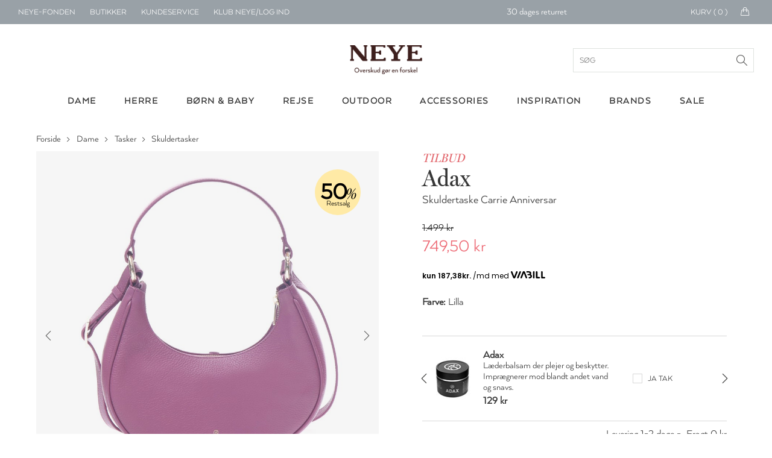

--- FILE ---
content_type: text/html; charset=utf-8
request_url: https://www.neye.dk/adax-skuldertaske-carrie-anniversar-id-15861404100/
body_size: 328861
content:

<!DOCTYPE html>
<html data-isdevelopment="False">
<head>

        <script>
            window.dataLayer = window.dataLayer || [];
            function gtag() { dataLayer.push(arguments); }

            gtag('consent', 'default', {
                'ad_storage': 'denied',
                'ad_user_data': 'denied',
                'ad_personalization': 'denied',
                'analytics_storage': 'denied',
                'wait_for_update': 500
            });

            gtag('set', 'ads_data_redaction', true);
        </script>

        <script preload id="CookieConsent" src="https://policy.app.cookieinformation.com/uc.js" data-culture="da" type="text/javascript" data-gcm-version="2.0" async></script>

        <!-- Google Tag Manager -->
        <script>
            !function () { "use strict"; function l(e) { for (var t = e, r = 0, n = document.cookie.split(";"); r < n.length; r++) { var o = n[r].split("="); if (o[0].trim() === t) return o[1] } } function s(e) { return localStorage.getItem(e) } function u(e) { return window[e] } function d(e, t) { e = document.querySelector(e); return t ? null == e ? void 0 : e.getAttribute(t) : null == e ? void 0 : e.textContent } var e = window, t = document, r = "script", n = "dataLayer", o = "N2VNF9", a = "https://ss.neye.dk", i = "", c = "znpscaru", E = "stapeUserId", I = "", v = "", g = !1; try { var g = !!E && (m = navigator.userAgent, !!(m = new RegExp("Version/([0-9._]+)(.*Mobile)?.*Safari.*").exec(m))) && 16.4 <= parseFloat(m[1]), A = "stapeUserId" === E, f = g && !A ? function (e, t, r) { void 0 === t && (t = ""); var n = { cookie: l, localStorage: s, jsVariable: u, cssSelector: d }, t = Array.isArray(t) ? t : [t]; if (e && n[e]) for (var o = n[e], a = 0, i = t; a < i.length; a++) { var c = i[a], c = r ? o(c, r) : o(c); if (c) return c } else console.warn("invalid uid source", e) }(E, I, v) : void 0; g = g && (!!f || A) } catch (e) { console.error(e) } var m = e, E = (m[n] = m[n] || [], m[n].push({ "gtm.start": (new Date).getTime(), event: "gtm.js" }), t.getElementsByTagName(r)[0]), I = "dataLayer" === n ? "" : "&l=" + n, v = f ? "&bi=" + encodeURIComponent(f) : "", A = t.createElement(r), e = g ? "kp" + c : c, n = !g && i ? i : a; A.async = !0, A.src = n + "/" + e + ".js?st=" + o + I + v + "", null != (f = E.parentNode) && f.insertBefore(A, E) }();
            dataLayer.push({
                'storeID': '60'
            });
        </script>
        <!-- End Google Tag Manager -->

    <title>Adax Skuldertaske Carrie Anniversar - Shop online hos NEYE</title>



    <meta name="title" content="Adax Skuldertaske Carrie Anniversar - Shop online hos NEYE">
    <meta name="description" content="Carrie skuldertaske fra Adax. Denne taske er en del af Adax 40 &#xE5;rs jublil&#xE6;umsserie. Her f&#xE5;r du en unik statement taske  med Adax kendte indretning hvo">
    <link rel="canonical" href="https://www.neye.dk/adax-skuldertaske-carrie-anniversar-id-15861404100/">

    <script>
(function(){if(!window.chatbase||window.chatbase("getState")!=="initialized"){window.chatbase=(...arguments)=>{if(!window.chatbase.q){window.chatbase.q=[]}window.chatbase.q.push(arguments)};window.chatbase=new Proxy(window.chatbase,{get(target,prop){if(prop==="q"){return target.q}return(...args)=>target(prop,...args)}})}const onLoad=function(){const script=document.createElement("script");script.src="https://www.chatbase.co/embed.min.js";script.id="nYgqEqwqPopwEZbM1G0Nv";script.domain="www.chatbase.co";document.body.appendChild(script)};if(document.readyState==="complete"){onLoad()}else{window.addEventListener("load",onLoad)}})();
</script>

    <link rel="stylesheet" href="/css/bundle.css?v=DCD_SIBYlP5ZfFkV0Skw-xU5MGg" />
    <link rel="apple-touch-icon" href="/Static/gfx/apple-touch-icon.png">
    <link rel="apple-touch-icon-precomposed" href="/Static/gfx/apple-touch-icon.png">
    <link rel="icon" type="image/png" sizes="32x32" href="/Static/gfx/favicon-32x32.png">
    <link rel="icon" type="image/png" sizes="16x16" href="/Static/gfx/favicon-16x16.png">
    <link rel="mask-icon" href="/Static/gfx/safari-pinned-tab.svg" color="#3e1f1e">
    <link rel="shortcut icon" href="/Static/gfx/favicon.ico">
    <meta name="msapplication-config" content="~/Static/gfx/browserconfig.xml">
    <meta name="theme-color" content="#ffffff">
    <meta name="google-site-verification" content="aRA-hSWhIW9ZK8y90s_ZqyckDnFBkxzrc1GePb7mHeM" />
    <meta name="viewport" content="width=device-width, initial-scale=1, maximum-scale=1">

    <link rel="preconnect" href="https://www.googletagmanager.com" />
    <link rel="preconnect" href="https://connect.facebook.net" />

    <script src="https://unpkg.com/aos@2.3.1/dist/aos.js" defer></script>
    <link href="https://unpkg.com/aos@2.3.1/dist/aos.css" rel="stylesheet" />

    <script src="/Static/js/nobundle/jquery-3.2.1.min.js"></script>

    <!-- recaptcha -->
        <script src="https://www.google.com/recaptcha/api.js?render=6LfhfOMnAAAAAFYc6MNrCUgTJUkN0j9AVtqa4h3t" async defer></script>

    <!-- Raptor Script -->

        <script>

            window.raptor || (window.raptor = { q: [{ event: "trackevent", params: { p1: "pageview" } }], push: function (event, params, options) { this.q.push({ event: event, params: params, options: options }) }, customerId: "6399" });
        </script>

        <script>
            (function (d, t) {
                var g = d.createElement(t),
                    s = d.getElementsByTagName(t)[0];

                g.src = "/Static/js/nobundle/raptor-3.0.min.js";
                g.async = !0;
                s.parentNode.insertBefore(g, s);

                function initializeRaptor() {
                    if (window.raptor && window.raptor.parameterNames) {
                        window.raptor.parameterNames.host = "https://sst.neye.dk/api/ForwardTrackingEvent";
                        window.raptor.serverSideTracking = true;
                        window.raptor.handleCookies();
                        window.raptor.isReady = true;
                        window.raptor.executeQueue();
                    } else {
                        console.log("Raptor-objektet er ikke indlæst korrekt. - Prøver igen");
                        window.setTimeout(() => { initializeRaptor();}, 1000);
                    }
                }

                if (true) {
                    document.addEventListener('RAPTOR_COOKIES_READY', function() {
                        initializeRaptor();
                    });
                }

            })(document, "script");
        </script>


        <script type="application/javascript" src="https://storage.googleapis.com/gowish-button-prod/js/gowish-iframe.js" data-use-btn="true" id="gowish-iframescript" defer></script>
        <link rel="stylesheet" href="https://storage.googleapis.com/gowish-button-prod/css/gowish-iframe.css" />

    <script>"use strict";var _raptor={_queue:[],processQueue:function(){console.log("processing raptor queue");var n=[..._raptor._queue];_raptor._queue=[];n.forEach(n=>{switch(n.event){case"trackEvent":_raptor.trackEvent(n.params);break;case"addClickHandlers":_raptor.addClickHandlers(n.params.trackingId,n.params.methodName)}})},trackEvent:function(n){_raptor._queue.length>0&&_raptor.processQueue();var t=n.eventType,i=t===void 0?"":t,r=n.productId,w=r===void 0?"":r,u=n.productName,b=u===void 0?"":u,f=n.categoryPath,k=f===void 0?"":f,e=n.subtotal,d=e===void 0?"":e,o=n.currency,g=o===void 0?"":o,s=n.userId,nt=s===void 0?"":s,h=n.brandId,tt=h===void 0?"":h,c=n.contentId,it=c===void 0?"":c,l=n.basketContent,rt=l===void 0?"":l,a=n.basketId,ut=a===void 0?"":a,v=n.shopId,ft=v===void 0?"":v,y=n.externalUserId,et=y===void 0?"":y,p=n.itemPrice,ot=p===void 0?"":p;typeof raptor!="undefined"?(console.log("tracking "+i),raptor.push("trackEvent",{p1:i,p2:w,p3:b,p4:k,p5:d,p6:g,p7:nt,p8:tt,p9:it,p10:rt,p11:ut,p12:ft,p13:et,p14:ot})):(_raptor._queue.push({event:"trackEvent",params:n}),console.warn("raptor is undefined"))},trackVisitProductEvent:function(n,t,i,r,u){var f={eventType:"Visit",productId:n,categoryPath:t,productName:i,brandId:r,itemPrice:u};_raptor.trackEvent(f)},trackVisitContentEvent:function(n){var t={eventType:"Visit",contentId:n};_raptor.trackEvent(t)},trackBasketEvent:function(n,t){var i={eventType:"Basket",basketContent:n,basketId:t};_raptor.trackEvent(i)},addClickHandler:function(n,t){raptor!=="undefined"?(_raptor._queue.length>0&&_raptor.processQueue(),console.log("test"),raptor.addClickHandlers("#"+n,{methodName:t})):(_raptor._queue.push({event:"addClickHandlers",params:{trackingId:n,methodName:t}}),console.warn("raptor is undefined"))},addClickHandlers:function(n,t){typeof raptor!="undefined"?$("#"+n).find(".product-tile-link").click(function(){var n=$(this).data("raptorrecommendation"),i;typeof n!="undefined"&&n!==null&&n!==""&&(i=$(this).attr("href"),raptor.push("trackEvent",{p1:"itemclick",p2:n.split(":")[1].toString()},{moduleName:t,redirectUrl:i}))}):_raptor._queue.push({event:"addClickHandlers",params:{trackingId:n,methodName:t}})},fillRaptorBanners:function(){var n=$(".raptor-block");n.length!=0&&$.each(n,function(n,t){var t=$(t),f=$("#current-language").text(),i=t.data("block-reference"),r=t.data("raptor-params"),u;i!==undefined&&r!==undefined&&(u=window.location.origin+"/API/RaptorBannerApi/GetRaptorBannerString?raptorBlockReference="+i+"&language="+f+"&parameters="+encodeURIComponent(r),$.ajax({url:u,type:"GET","async":!0,success:function(n){n&&n.raptorBanner&&(t.replaceWith(n.raptorBanner),initCarousels(),updateDynamicContent())}}))})}};"use strict";const _segmentationHandler={getCookie:function(n){for(var t,r=n+"=",f=decodeURIComponent(document.cookie),u=f.split(";"),i=0;i<u.length;i++){for(t=u[i];t.charAt(0)==" ";)t=t.substring(1);if(t.indexOf(r)==0)return t.substring(r.length,t.length)}return""},setCookie:function(n,t,i){var r=new Date,u;r.setTime(r.getTime()+i*864e5);u="expires="+r.toUTCString();document.cookie=n+"="+t+";"+u+";path=/"},redirect:function(n){var i=navigator.userAgent.toLowerCase(),r=i.indexOf("msie")!==-1,u=parseInt(i.substr(4,2),10),t;r&&u<9?(t=document.createElement("a"),t.href=n,document.body.appendChild(t),t.click()):window.location.href=n}},UserManager={getCookieValue(n){const t=`${n}=`,i=decodeURIComponent(document.cookie),r=i.split(";");for(let n of r)if(n=n.trim(),n.startsWith(t))return n.substring(t.length);return null},hasRole(n){const t=this.getCookieValue("neyeuser");if(t){const i=t.split(",").map(n=>n.trim());return i.includes(n)}return!1},isClubNeyeLoggedIn(){return this.hasRole("cm")},isAuthenticated(){return this.hasRole("anonymous")},isClerk(){return this.hasRole("clerk")},isEmployee(){return this.hasRole("employee")},canSearchCustomer(){return this.hasRole("customersearch")},isClubNeyeAdmin(){return this.hasRole("shop")},isPickupInStoreAdmin(){return this.hasRole("pickup")}}</script>

    <script type="text/javascript" language="javascript">
        const segmentCookieDuration = Number(10) || 1;
        const segmentCookieName = "FrontPageTypeCookie";
        const segmentationCookie = _segmentationHandler.getCookie(segmentCookieName);
        const segmentNames = ["Dame", "Herre", "Børn"];
    </script>
    <script src="/js/topscripts.js?v=p4QVPNRF4uftf5oxmcD4_vywVV0"></script>

    <link rel="preconnect" href="https://fonts.gstatic.com/" crossorigin />
    <link href="https://fonts.googleapis.com/css2?family=Baskervville:ital@0;1&family=Thasadith:ital,wght@0,400;0,700;1,400;1,700&family=Rochester&Shadows+Into+Light+Two&family=Fredericka+the+Great&family=Cutive+Mono&family=Source+Serif+Pro:ital,wght@0,400;0,700;1,400;1,700&family=Poiret+One&family=Elsie&family=Playball&family=Crafty+Girls&family=Yantramanav:wght@400;700&family=GFS+Didot&family=Abril+Fatface&family=Aleo:ital,wght@0,400;0,700;1,400;1,700&family=Allura&family=Arima+Madurai:wght@400;700&family=Balsamiq+Sans:ital,wght@0,400;0,700;1,400;1,700&family=Calistoga&family=Cherry+Swash:wght@400;700&family=Flamenco&family=Fredoka+One&family=Love+Ya+Like+A+Sister&family=Montserrat+Subrayada:wght@400;700&family=Noto+Serif:ital,wght@0,400;0,700;1,400;1,700&family=Petit+Formal+Script&display=swap" rel="stylesheet" />


    <link rel="preload" as="font" href="/Static/fonts/1330842/2412d1e5-20bf-4668-80d3-27654748c3bb.woff2" crossorigin />
    <link rel="prefetch" as="font" href="/Static/fonts/1330842/351b6021-41ff-45e0-b97b-247b8b9ab0c6.woff" crossorigin />
    <link rel="prefetch" as="font" href="/Static/fonts/1330842/4c202f8c-10f7-4991-83e6-404c717a846d.ttf" crossorigin />

    <link rel="preload" as="font" href="/Static/fonts/1330818/8e6032e4-7f0a-4e56-b9fa-6ec7b1f46fc0.woff2" crossorigin />
    <link rel="prefetch" as="font" href="/Static/fonts/1330818/c0f55d3b-353e-417c-9b91-bbeb1a6b8116.woff" crossorigin />
    <link rel="prefetch" as="font" href="/Static/fonts/1330818/23f2f813-2f11-4a0c-8b2e-e20da72e2470.ttf" crossorigin />

</head>
<body>

        <script data-environment="production" data-client-id="klarna_live_client_M21pRDkvRmFiSSRFRTZhV0RhP0JYZy1XaWgtLyQkYXMsYjM4YWZmZDEtMjFhNS00MTNhLWE1ZTktMGJhMjY0ZmQzMjk1LDEsU3IvWUhFS0U4L1NqTHlrbUtiWXRJQStLd2pjN0dVbE5nQWJINHJBcVJTZz0" src="https://js.klarna.com/web-sdk/v1/klarna.js" async>
        </script>
        <div id="current-language" hidden>da</div>
        <div id="current-market" hidden>DEFAULT</div>
            <!--Google Tag Manager(noscript)-->
            <noscript>
                <iframe src="https://ss.neye.dk/ns.html?id=GTM-N2VNF9" height="0" width="0"
                        style="display:none;visibility:hidden"></iframe>
            </noscript>
            <!--End Google Tag Manager(noscript)-->

    
<div id="mobileMenuOverlay"></div>
<div id="menuOverlay"></div>
<div id="addToBasketOverlay" class="hideoverlay"></div>
<div class="header">
        <div id="js-mobile-usp-module" class="js-mobile-usp-module mobile-usp only-on-tablet" data-usp="{&quot;bgColor&quot;:&quot;#99a1a7&quot;,&quot;textColor&quot;:&quot;#ffffff&quot;,&quot;links&quot;:[{&quot;href&quot;:&quot;/levering/&quot;,&quot;text&quot;:&quot;Levering 1-2 hverdage&quot;,&quot;title&quot;:&quot;Levering 1-2 hverdage&quot;},{&quot;href&quot;:&quot;/levering/&quot;,&quot;text&quot;:&quot;Fri fragt over 499 kr.&quot;,&quot;title&quot;:&quot;fragt&quot;},{&quot;href&quot;:&quot;/levering/&quot;,&quot;text&quot;:&quot;Click \u0026 collect&quot;,&quot;title&quot;:&quot;Click \u0026 collect&quot;},{&quot;href&quot;:&quot;/levering/&quot;,&quot;text&quot;:&quot;30 dages returret&quot;,&quot;title&quot;:&quot;30 dages returret&quot;}]}">
            <div class="mobile-usp-list" style="background-color: #99a1a7; color: #ffffff;">
                <a href=/levering/><div class="usp-link-text">Levering 1-2 hverdage</div></a>
            </div>
        </div>
    <div class="top-menu">
        <ul class="menu-links hide-on-tablet">
            <li class="neyefonden js-user-specific-content" data-user-role-hide="pickup">
                <a href="/blog/neye-fonden/">NEYE-Fonden</a>
            </li>
            <li>
                <a href="/neyes-butikker/">Butikker</a>
            </li>
            <li>
                <a href="/kundeservice/">Kundeservice</a>
            </li>
            <li id="customer-lookup-menu-item" class="js-user-specific-content hidden" data-user-role-show="customersearch">
                <a href="/kundeopslag/">Find kunde</a>
            </li>
            <li id="logout-menu-item" class="js-user-specific-content hidden" data-user-role-show="cm,clerk,employee" data-user-role-hide="shop">
                <a href="/min-profil/">Min profil</a>
            </li>
            <li class="js-user-specific-content hidden" data-user-role-show="cm,clerk,employee" data-user-role-hide="shop">
                <a href="" name="logout">Log ud</a>
            </li>

            <li id="create-customer-menu-item" class="js-user-specific-content hidden" data-user-role-show="clerk,employee">
                <a href="/klubneye/signup/">Opret Kunde</a>
            </li>

            <li id="same-day-pickup-menu-item" class="js-user-specific-content hidden" data-user-role-show="pickup">
                <a href="/hent-i-butik-ordreoversigt/">Hent-i-butik</a>
            </li>

            <li id="login-menu-item " class="js-user-specific-content hidden" data-user-role-show="anonymous">
                <a href="/klubneye/">Klub NEYE/Log ind</a>
            </li>



        </ul>
        <div class="logo only-on-tablet">
            <a href="/">

    <picture class="header-lazy PartialPageBannerImage">
        <source media="(max-width: 559px)"
                sizes="100vw"
                type="image/webp"
                srcset="
                    https://neye-cdn-f4ekdvgdcgeuebcr.a02.azurefd.net/globalassets/logoer-og-ikoner/logo-mobile.png?width=300&format=webp 300w,
                    https://neye-cdn-f4ekdvgdcgeuebcr.a02.azurefd.net/globalassets/logoer-og-ikoner/logo-mobile.png?width=500&format=webp 500w,
                    https://neye-cdn-f4ekdvgdcgeuebcr.a02.azurefd.net/globalassets/logoer-og-ikoner/logo-mobile.png?width=700&format=webp 700w,
                    https://neye-cdn-f4ekdvgdcgeuebcr.a02.azurefd.net/globalassets/logoer-og-ikoner/logo-mobile.png?width=900&format=webp 900w,
                    https://neye-cdn-f4ekdvgdcgeuebcr.a02.azurefd.net/globalassets/logoer-og-ikoner/logo-mobile.png?width=1100&format=webp 1100w">

        <source media="(max-width: 559px)"
                sizes="100vw"
                type="image/jpg"
                srcset="
                        https://neye-cdn-f4ekdvgdcgeuebcr.a02.azurefd.net/globalassets/logoer-og-ikoner/logo-mobile.png?width=300 300w,
                        https://neye-cdn-f4ekdvgdcgeuebcr.a02.azurefd.net/globalassets/logoer-og-ikoner/logo-mobile.png?width=500 500w,
                        https://neye-cdn-f4ekdvgdcgeuebcr.a02.azurefd.net/globalassets/logoer-og-ikoner/logo-mobile.png?width=700 700w,
                        https://neye-cdn-f4ekdvgdcgeuebcr.a02.azurefd.net/globalassets/logoer-og-ikoner/logo-mobile.png?width=900 900w,
                        https://neye-cdn-f4ekdvgdcgeuebcr.a02.azurefd.net/globalassets/logoer-og-ikoner/logo-mobile.png?width=1100 1100w">

        <source media="(min-width: 560px)"
                sizes="50vw"
                type="image/webp"
                srcset="
                        https://neye-cdn-f4ekdvgdcgeuebcr.a02.azurefd.net/globalassets/logoer-og-ikoner/logo-mobile.png?width=400&format=webp 400w,
                        https://neye-cdn-f4ekdvgdcgeuebcr.a02.azurefd.net/globalassets/logoer-og-ikoner/logo-mobile.png?width=800&format=webp 800w,
                        https://neye-cdn-f4ekdvgdcgeuebcr.a02.azurefd.net/globalassets/logoer-og-ikoner/logo-mobile.png?width=1200&format=webp 1200w,
                        https://neye-cdn-f4ekdvgdcgeuebcr.a02.azurefd.net/globalassets/logoer-og-ikoner/logo-mobile.png?width=1400&format=webp 1400w,
                        https://neye-cdn-f4ekdvgdcgeuebcr.a02.azurefd.net/globalassets/logoer-og-ikoner/logo-mobile.png?width=1800&format=webp 1800w,
                        https://neye-cdn-f4ekdvgdcgeuebcr.a02.azurefd.net/globalassets/logoer-og-ikoner/logo-mobile.png?width=2000&format=webp 2000w" />

        <source media="(min-width: 768px)"
                sizes="50vw"
                type="image/jpg"
                srcset="
                            https://neye-cdn-f4ekdvgdcgeuebcr.a02.azurefd.net/globalassets/logoer-og-ikoner/logo-mobile.png?width=400 400w,
                            https://neye-cdn-f4ekdvgdcgeuebcr.a02.azurefd.net/globalassets/logoer-og-ikoner/logo-mobile.png?width=800 800w,
                            https://neye-cdn-f4ekdvgdcgeuebcr.a02.azurefd.net/globalassets/logoer-og-ikoner/logo-mobile.png?width=1200 1200w,
                            https://neye-cdn-f4ekdvgdcgeuebcr.a02.azurefd.net/globalassets/logoer-og-ikoner/logo-mobile.png?width=1400 1400w,
                            https://neye-cdn-f4ekdvgdcgeuebcr.a02.azurefd.net/globalassets/logoer-og-ikoner/logo-mobile.png?width=1800 1800w,
                            https://neye-cdn-f4ekdvgdcgeuebcr.a02.azurefd.net/globalassets/logoer-og-ikoner/logo-mobile.png?width=2000 2000w" />

        <img class="header-lazy" loading="lazy"
             src="https://neye-cdn-f4ekdvgdcgeuebcr.a02.azurefd.net/globalassets/logoer-og-ikoner/logo-mobile.png?width=500"
             alt="NEYE online butik - Alt i m&#xE6;rke tasker, rygs&#xE6;kke, kufferter, punge og accessories til ham og hende"
             title="NEYE online butik - Alt i m&#xE6;rke tasker, rygs&#xE6;kke, kufferter, punge og accessories til ham og hende">
    </picture>
    <noscript>
        <img class="header-lazy" loading="lazy" src="https://neye-cdn-f4ekdvgdcgeuebcr.a02.azurefd.net/globalassets/logoer-og-ikoner/logo-mobile.png?width=500&format=webp" alt="NEYE online butik - Alt i m&#xE6;rke tasker, rygs&#xE6;kke, kufferter, punge og accessories til ham og hende" />
    </noscript>
            </a>
        </div>
        <div id="logo-small" class="hide-on-tablet hidden">
            <a href="/">

    <picture class=" PartialPageBannerImage">
        <source media="(max-width: 559px)"
                sizes="100vw"
                type="image/webp"
                srcset="
                    https://neye-cdn-f4ekdvgdcgeuebcr.a02.azurefd.net/globalassets/logoer-og-ikoner/logo-white.png?width=300&format=webp 300w,
                    https://neye-cdn-f4ekdvgdcgeuebcr.a02.azurefd.net/globalassets/logoer-og-ikoner/logo-white.png?width=500&format=webp 500w,
                    https://neye-cdn-f4ekdvgdcgeuebcr.a02.azurefd.net/globalassets/logoer-og-ikoner/logo-white.png?width=700&format=webp 700w,
                    https://neye-cdn-f4ekdvgdcgeuebcr.a02.azurefd.net/globalassets/logoer-og-ikoner/logo-white.png?width=900&format=webp 900w,
                    https://neye-cdn-f4ekdvgdcgeuebcr.a02.azurefd.net/globalassets/logoer-og-ikoner/logo-white.png?width=1100&format=webp 1100w">

        <source media="(max-width: 559px)"
                sizes="100vw"
                type="image/jpg"
                srcset="
                        https://neye-cdn-f4ekdvgdcgeuebcr.a02.azurefd.net/globalassets/logoer-og-ikoner/logo-white.png?width=300 300w,
                        https://neye-cdn-f4ekdvgdcgeuebcr.a02.azurefd.net/globalassets/logoer-og-ikoner/logo-white.png?width=500 500w,
                        https://neye-cdn-f4ekdvgdcgeuebcr.a02.azurefd.net/globalassets/logoer-og-ikoner/logo-white.png?width=700 700w,
                        https://neye-cdn-f4ekdvgdcgeuebcr.a02.azurefd.net/globalassets/logoer-og-ikoner/logo-white.png?width=900 900w,
                        https://neye-cdn-f4ekdvgdcgeuebcr.a02.azurefd.net/globalassets/logoer-og-ikoner/logo-white.png?width=1100 1100w">

        <source media="(min-width: 560px)"
                sizes="50vw"
                type="image/webp"
                srcset="
                        https://neye-cdn-f4ekdvgdcgeuebcr.a02.azurefd.net/globalassets/logoer-og-ikoner/logo-white.png?width=400&format=webp 400w,
                        https://neye-cdn-f4ekdvgdcgeuebcr.a02.azurefd.net/globalassets/logoer-og-ikoner/logo-white.png?width=800&format=webp 800w,
                        https://neye-cdn-f4ekdvgdcgeuebcr.a02.azurefd.net/globalassets/logoer-og-ikoner/logo-white.png?width=1200&format=webp 1200w,
                        https://neye-cdn-f4ekdvgdcgeuebcr.a02.azurefd.net/globalassets/logoer-og-ikoner/logo-white.png?width=1400&format=webp 1400w,
                        https://neye-cdn-f4ekdvgdcgeuebcr.a02.azurefd.net/globalassets/logoer-og-ikoner/logo-white.png?width=1800&format=webp 1800w,
                        https://neye-cdn-f4ekdvgdcgeuebcr.a02.azurefd.net/globalassets/logoer-og-ikoner/logo-white.png?width=2000&format=webp 2000w" />

        <source media="(min-width: 768px)"
                sizes="50vw"
                type="image/jpg"
                srcset="
                            https://neye-cdn-f4ekdvgdcgeuebcr.a02.azurefd.net/globalassets/logoer-og-ikoner/logo-white.png?width=400 400w,
                            https://neye-cdn-f4ekdvgdcgeuebcr.a02.azurefd.net/globalassets/logoer-og-ikoner/logo-white.png?width=800 800w,
                            https://neye-cdn-f4ekdvgdcgeuebcr.a02.azurefd.net/globalassets/logoer-og-ikoner/logo-white.png?width=1200 1200w,
                            https://neye-cdn-f4ekdvgdcgeuebcr.a02.azurefd.net/globalassets/logoer-og-ikoner/logo-white.png?width=1400 1400w,
                            https://neye-cdn-f4ekdvgdcgeuebcr.a02.azurefd.net/globalassets/logoer-og-ikoner/logo-white.png?width=1800 1800w,
                            https://neye-cdn-f4ekdvgdcgeuebcr.a02.azurefd.net/globalassets/logoer-og-ikoner/logo-white.png?width=2000 2000w" />

        <img class="" loading="lazy"
             src="https://neye-cdn-f4ekdvgdcgeuebcr.a02.azurefd.net/globalassets/logoer-og-ikoner/logo-white.png?width=500"
             alt=""
             title="">
    </picture>
    <noscript>
        <img class="" loading="lazy" src="https://neye-cdn-f4ekdvgdcgeuebcr.a02.azurefd.net/globalassets/logoer-og-ikoner/logo-white.png?width=500&format=webp" alt="" />
    </noscript>
            </a>
        </div>
            <div id="js-topmenu-usp-module" class="js-topmenu-usp-module hide-on-mobile" data-usp="{&quot;bgColor&quot;:&quot;#99a1a7&quot;,&quot;textColor&quot;:&quot;#ffffff&quot;,&quot;links&quot;:[{&quot;href&quot;:&quot;/levering/&quot;,&quot;text&quot;:&quot;Levering 1-2 hverdage&quot;,&quot;title&quot;:&quot;Levering 1-2 hverdage&quot;},{&quot;href&quot;:&quot;/levering/&quot;,&quot;text&quot;:&quot;Fri fragt over 499 kr.&quot;,&quot;title&quot;:&quot;fragt&quot;},{&quot;href&quot;:&quot;/levering/&quot;,&quot;text&quot;:&quot;Click \u0026 collect&quot;,&quot;title&quot;:&quot;Click \u0026 collect&quot;},{&quot;href&quot;:&quot;/levering/&quot;,&quot;text&quot;:&quot;30 dages returret&quot;,&quot;title&quot;:&quot;30 dages returret&quot;}]}"></div>
        <div id="menu-mini-cart">
            <div class="quantity-text hide-on-tablet">Kurv ( <span id="header-basket-amount">0</span> )</div>
            <div class="mini-cart-icon hide-on-tablet">
                <i class="icon-handbag icons"></i>
            </div>
            <a href="/kurv/" class="mini-cart-icon only-on-tablet">
                <i class="icon-handbag icons"></i>
                <span class="mobile-header-basket-amount hidden">0</span>
            </a>
        </div>
        <div id="search-link" class="hidden js-typeahead-module-topmenu">
            <i class="toggle-search search-icon"><span></span></i>
            <form id="searchFormTopMenu">
                <input id="searchFormTopMenu_TextBox" type="text" class="menu-search-input" />
                <i id="searchFormTopMenu_Icon" class="search-icon"></i>
            </form>
        </div>
        <div id="profile-link" class="profile">
            <img src="/Static/gfx/Min-Profil.svg" />
        </div>
        <div id="favorite-link" class="favorite add-to-wishlist only-on-tablet">
            <i class="icon-heart icons"><span></span></i>
            <img class="heart-icon" src="/Static/gfx/hjerte_fuldfarve.svg" />
        </div>
    </div>
    <div class="main-menu">
        <div class="logo hide-on-tablet">
            <a href="/">
                        <img title="" alt="NEYE online butik - Alt i m&#xE6;rke tasker, rygs&#xE6;kke, kufferter, punge og accessories til ham og hende" src="/globalassets/logoer-og-ikoner/logo.png" />
            </a>
            <form id="searchForm" class="js-typeahead-module-header" action="/search/" method="get">
                <input id="searchForm_TextBox" type="text" placeholder="S&#xF8;g">
                <div id="searchForm_Icon" class="search-icon"></div>
            </form>
        </div>
        <div class="typeahead-overlay js-typeahead-overlay"
             data-placeholder-text="S&#xF8;g"
             data-typeahead-config="{&quot;queryBlocks&quot;:{&quot;blogpages&quot;:{&quot;headerLabel&quot;:&quot;Indhold&quot;,&quot;query&quot;:&quot;*:*&quot;,&quot;queryCollection&quot;:&quot;30660&quot;},&quot;categories&quot;:{&quot;headerLabel&quot;:&quot;Kategorier&quot;,&quot;query&quot;:&quot;*:*&quot;,&quot;queryCollection&quot;:&quot;30657&quot;},&quot;brands&quot;:{&quot;headerLabel&quot;:&quot;Brands&quot;,&quot;query&quot;:&quot;*:*&quot;,&quot;queryCollection&quot;:&quot;30658&quot;},&quot;products&quot;:{&quot;headerLabel&quot;:&quot;Produkter&quot;,&quot;query&quot;:&quot;*:*&quot;,&quot;queryCollection&quot;:&quot;30659&quot;}}}"></div>
        <div class="level-1">
            <div class="container">
                    <ul class="col-12">
                                <li class="menu-button hoverable">

    <a href="/dame/">
        <div class="menu-header">Dame</div>
    </a>

<div class="level-2">
    
<div class="container"><div class="menu-column">
    <a class="header" href="/dametasker/">Tasker</a>

    <a href="/baeltetasker-dame/">B&#xE6;ltetasker</a>
    <a href="/clutch-tasker-dame/">Clutch</a>
    <a href="/computertasker-mapper-dame/">Computertasker &amp; mapper</a>
    <a href="/crossbody-tasker-dame/">Crossbody</a>
    <a href="/haandtasker-dame/">H&#xE5;ndtasker</a>
    <a href="/indkoebsvogne-og-indkoebskurve/">Indk&#xF8;bsvogne &amp; indk&#xF8;bskurve</a>
    <a href="/shopper-tasker-dame/">Shoppere</a>
    <a href="/skuldertasker-dame/">Skuldertasker</a>
    <a href="/sling-bags-dame/">Sling bags</a>
    <a href="/sportstasker-rejsetasker-dame/">Sportstasker &amp; rejsetasker</a>
    <a href="/strandtasker-dame/">Strandtasker</a>
    <a href="/toilettasker/?filter=TargetGroups:%22Dame%22&amp;sort=scoredesc">Toilettasker &amp; kosmetikpunge</a>
    <a href="/tote-bags-dame/">Tote bags</a>
</div><div class="menu-column">
    <a class="header" href="/accessories-tilbehoer/?filter=TargetGroups:%22Dame%22&amp;sort=scoredesc">Accessories</a>

    <a href="/baelter/?filter=TargetGroups:%22Dame%22&amp;sort=scoredesc">B&#xE6;lter</a>
    <a href="/handsker/?filter=TargetGroups:%22Dame%22&amp;sort=scoredesc">Handsker</a>
    <a href="/hjemmesko/?filter=TargetGroups:%22Dame%22&amp;sort=scoredesc">Hjemmesko</a>
    <a href="/huer-hatte/?filter=TargetGroups:%22Dame%22&amp;sort=scoredesc">Huer &amp; hatte</a>
    <a href="/smykker/">Smykker</a>
    <a href="/smykkeskrin/">Smykkeskrin</a>
    <a href="/stroemper/">Str&#xF8;mper</a>
</div><div class="menu-column">
    <a class="header" href="/punge-kortholdere-dame/">Punge</a>

    <a href="/kortholdere-dame/">Kortholder</a>
    <a href="/noeglepunge-dame/">N&#xF8;glepunge</a>
    <a href="/punge-dame/">Punge</a>
</div><div class="menu-column">

<a href="/tilbudsside/?filter=TargetGroups:%22Dame%22&amp;sort=scoredesc">
	<div class="header">Tilbud - Dame</div>
	<div class="menu-image">

    <picture class=" PartialPageBannerImage">
        <source media="(max-width: 559px)"
                sizes="100vw"
                type="image/webp"
                srcset="
                    https://neye-cdn-f4ekdvgdcgeuebcr.a02.azurefd.net/globalassets/forside/dropdown/2026/w04-2026-drop-down-544x300-tasker-final-sale.jpg?width=300&format=webp 300w,
                    https://neye-cdn-f4ekdvgdcgeuebcr.a02.azurefd.net/globalassets/forside/dropdown/2026/w04-2026-drop-down-544x300-tasker-final-sale.jpg?width=500&format=webp 500w,
                    https://neye-cdn-f4ekdvgdcgeuebcr.a02.azurefd.net/globalassets/forside/dropdown/2026/w04-2026-drop-down-544x300-tasker-final-sale.jpg?width=700&format=webp 700w,
                    https://neye-cdn-f4ekdvgdcgeuebcr.a02.azurefd.net/globalassets/forside/dropdown/2026/w04-2026-drop-down-544x300-tasker-final-sale.jpg?width=900&format=webp 900w,
                    https://neye-cdn-f4ekdvgdcgeuebcr.a02.azurefd.net/globalassets/forside/dropdown/2026/w04-2026-drop-down-544x300-tasker-final-sale.jpg?width=1100&format=webp 1100w">

        <source media="(max-width: 559px)"
                sizes="100vw"
                type="image/jpg"
                srcset="
                        https://neye-cdn-f4ekdvgdcgeuebcr.a02.azurefd.net/globalassets/forside/dropdown/2026/w04-2026-drop-down-544x300-tasker-final-sale.jpg?width=300 300w,
                        https://neye-cdn-f4ekdvgdcgeuebcr.a02.azurefd.net/globalassets/forside/dropdown/2026/w04-2026-drop-down-544x300-tasker-final-sale.jpg?width=500 500w,
                        https://neye-cdn-f4ekdvgdcgeuebcr.a02.azurefd.net/globalassets/forside/dropdown/2026/w04-2026-drop-down-544x300-tasker-final-sale.jpg?width=700 700w,
                        https://neye-cdn-f4ekdvgdcgeuebcr.a02.azurefd.net/globalassets/forside/dropdown/2026/w04-2026-drop-down-544x300-tasker-final-sale.jpg?width=900 900w,
                        https://neye-cdn-f4ekdvgdcgeuebcr.a02.azurefd.net/globalassets/forside/dropdown/2026/w04-2026-drop-down-544x300-tasker-final-sale.jpg?width=1100 1100w">

        <source media="(min-width: 560px)"
                sizes="50vw"
                type="image/webp"
                srcset="
                        https://neye-cdn-f4ekdvgdcgeuebcr.a02.azurefd.net/globalassets/forside/dropdown/2026/w04-2026-drop-down-544x300-tasker-final-sale.jpg?width=400&format=webp 400w,
                        https://neye-cdn-f4ekdvgdcgeuebcr.a02.azurefd.net/globalassets/forside/dropdown/2026/w04-2026-drop-down-544x300-tasker-final-sale.jpg?width=800&format=webp 800w,
                        https://neye-cdn-f4ekdvgdcgeuebcr.a02.azurefd.net/globalassets/forside/dropdown/2026/w04-2026-drop-down-544x300-tasker-final-sale.jpg?width=1200&format=webp 1200w,
                        https://neye-cdn-f4ekdvgdcgeuebcr.a02.azurefd.net/globalassets/forside/dropdown/2026/w04-2026-drop-down-544x300-tasker-final-sale.jpg?width=1400&format=webp 1400w,
                        https://neye-cdn-f4ekdvgdcgeuebcr.a02.azurefd.net/globalassets/forside/dropdown/2026/w04-2026-drop-down-544x300-tasker-final-sale.jpg?width=1800&format=webp 1800w,
                        https://neye-cdn-f4ekdvgdcgeuebcr.a02.azurefd.net/globalassets/forside/dropdown/2026/w04-2026-drop-down-544x300-tasker-final-sale.jpg?width=2000&format=webp 2000w" />

        <source media="(min-width: 768px)"
                sizes="50vw"
                type="image/jpg"
                srcset="
                            https://neye-cdn-f4ekdvgdcgeuebcr.a02.azurefd.net/globalassets/forside/dropdown/2026/w04-2026-drop-down-544x300-tasker-final-sale.jpg?width=400 400w,
                            https://neye-cdn-f4ekdvgdcgeuebcr.a02.azurefd.net/globalassets/forside/dropdown/2026/w04-2026-drop-down-544x300-tasker-final-sale.jpg?width=800 800w,
                            https://neye-cdn-f4ekdvgdcgeuebcr.a02.azurefd.net/globalassets/forside/dropdown/2026/w04-2026-drop-down-544x300-tasker-final-sale.jpg?width=1200 1200w,
                            https://neye-cdn-f4ekdvgdcgeuebcr.a02.azurefd.net/globalassets/forside/dropdown/2026/w04-2026-drop-down-544x300-tasker-final-sale.jpg?width=1400 1400w,
                            https://neye-cdn-f4ekdvgdcgeuebcr.a02.azurefd.net/globalassets/forside/dropdown/2026/w04-2026-drop-down-544x300-tasker-final-sale.jpg?width=1800 1800w,
                            https://neye-cdn-f4ekdvgdcgeuebcr.a02.azurefd.net/globalassets/forside/dropdown/2026/w04-2026-drop-down-544x300-tasker-final-sale.jpg?width=2000 2000w" />

        <img class="" loading="lazy"
             src="https://neye-cdn-f4ekdvgdcgeuebcr.a02.azurefd.net/globalassets/forside/dropdown/2026/w04-2026-drop-down-544x300-tasker-final-sale.jpg?width=500"
             alt="w04-2026-Drop-Down-544x300-tasker-FINAL-SALE.jpg"
             title="w04-2026-Drop-Down-544x300-tasker-FINAL-SALE.jpg">
    </picture>
    <noscript>
        <img class="" loading="lazy" src="https://neye-cdn-f4ekdvgdcgeuebcr.a02.azurefd.net/globalassets/forside/dropdown/2026/w04-2026-drop-down-544x300-tasker-final-sale.jpg?width=500&format=webp" alt="w04-2026-Drop-Down-544x300-tasker-FINAL-SALE.jpg" />
    </noscript>
	</div>
</a>

</div><div class="menu-column">
    <a class="header" href="/rygsaekke-dame/">Rygs&#xE6;kke</a>

    <a href="/rygsaekke-dame/">Rygs&#xE6;kke</a>
</div><div class="menu-column">
    <a class="header" href="/koeb-gavekort/">Gavekort</a>

    <a href="/koeb-gavekort/">Gavekort</a>
</div></div>

        <div class="sub-header">
            <a href="/dame/">G&#xE5; til Forsiden for damer</a>
        </div>
</div>
                                </li>
                                <li class="menu-button hoverable">

    <a href="/herre/">
        <div class="menu-header">Herre</div>
    </a>

<div class="level-2">
    
<div class="container"><div class="menu-column">
    <a class="header" href="/herretasker/">Tasker</a>

    <a href="/baeltetasker-herre/">B&#xE6;ltetasker</a>
    <a href="/computertasker-mapper-herre/">Computertasker &amp; mapper</a>
    <a href="/skuldertasker-herre/">Skuldertasker</a>
    <a href="/sling-bags-herre/">Sling bags</a>
    <a href="/sportstasker-rejsetasker-herre/">Sportstasker &amp; rejsetasker</a>
    <a href="/toilettasker/?filter=TargetGroups:%22Herre%22&amp;sort=scoredesc">Toilettasker</a>
</div><div class="menu-column">
    <a class="header" href="/accessories-tilbehoer/?filter=TargetGroups:%22Herre%22&amp;sort=scoredesc">Accessories</a>

    <a href="/baelter/?filter=TargetGroups:%22Herre%22&amp;sort=scoredesc">B&#xE6;lter</a>
    <a href="/handsker/?filter=TargetGroups:%22Herre%22&amp;sort=scoredesc">Handsker</a>
    <a href="/hjemmesko/?filter=TargetGroups:%22Herre%22&amp;sort=scoredesc">Hjemmesko</a>
    <a href="/huer-hatte/?filter=TargetGroups:%22Herre%22&amp;sort=scoredesc">Huer &amp; hatte</a>
    <a href="/stroemper/?filter=TargetGroups:%22Herre%22&amp;sort=scoredesc">Str&#xF8;mper</a>
</div><div class="menu-column">
    <a class="header" href="/punge-kortholdere-herre/">Punge</a>

    <a href="/kortholdere-herre/">Kortholder</a>
    <a href="/noeglepunge-herre/">N&#xF8;glepunge</a>
    <a href="/punge-herre/">Punge</a>
</div><div class="menu-column">

<a href="/tilbudsside/?filter=TargetGroups:%22Herre%22&amp;sort=scoredesc">
	<div class="header">Tilbud - Herre</div>
	<div class="menu-image">

    <picture class=" PartialPageBannerImage">
        <source media="(max-width: 559px)"
                sizes="100vw"
                type="image/webp"
                srcset="
                    https://neye-cdn-f4ekdvgdcgeuebcr.a02.azurefd.net/globalassets/forside/dropdown/2026/w04-2026-drop-down-544x300-tasker-final-sale.jpg?width=300&format=webp 300w,
                    https://neye-cdn-f4ekdvgdcgeuebcr.a02.azurefd.net/globalassets/forside/dropdown/2026/w04-2026-drop-down-544x300-tasker-final-sale.jpg?width=500&format=webp 500w,
                    https://neye-cdn-f4ekdvgdcgeuebcr.a02.azurefd.net/globalassets/forside/dropdown/2026/w04-2026-drop-down-544x300-tasker-final-sale.jpg?width=700&format=webp 700w,
                    https://neye-cdn-f4ekdvgdcgeuebcr.a02.azurefd.net/globalassets/forside/dropdown/2026/w04-2026-drop-down-544x300-tasker-final-sale.jpg?width=900&format=webp 900w,
                    https://neye-cdn-f4ekdvgdcgeuebcr.a02.azurefd.net/globalassets/forside/dropdown/2026/w04-2026-drop-down-544x300-tasker-final-sale.jpg?width=1100&format=webp 1100w">

        <source media="(max-width: 559px)"
                sizes="100vw"
                type="image/jpg"
                srcset="
                        https://neye-cdn-f4ekdvgdcgeuebcr.a02.azurefd.net/globalassets/forside/dropdown/2026/w04-2026-drop-down-544x300-tasker-final-sale.jpg?width=300 300w,
                        https://neye-cdn-f4ekdvgdcgeuebcr.a02.azurefd.net/globalassets/forside/dropdown/2026/w04-2026-drop-down-544x300-tasker-final-sale.jpg?width=500 500w,
                        https://neye-cdn-f4ekdvgdcgeuebcr.a02.azurefd.net/globalassets/forside/dropdown/2026/w04-2026-drop-down-544x300-tasker-final-sale.jpg?width=700 700w,
                        https://neye-cdn-f4ekdvgdcgeuebcr.a02.azurefd.net/globalassets/forside/dropdown/2026/w04-2026-drop-down-544x300-tasker-final-sale.jpg?width=900 900w,
                        https://neye-cdn-f4ekdvgdcgeuebcr.a02.azurefd.net/globalassets/forside/dropdown/2026/w04-2026-drop-down-544x300-tasker-final-sale.jpg?width=1100 1100w">

        <source media="(min-width: 560px)"
                sizes="50vw"
                type="image/webp"
                srcset="
                        https://neye-cdn-f4ekdvgdcgeuebcr.a02.azurefd.net/globalassets/forside/dropdown/2026/w04-2026-drop-down-544x300-tasker-final-sale.jpg?width=400&format=webp 400w,
                        https://neye-cdn-f4ekdvgdcgeuebcr.a02.azurefd.net/globalassets/forside/dropdown/2026/w04-2026-drop-down-544x300-tasker-final-sale.jpg?width=800&format=webp 800w,
                        https://neye-cdn-f4ekdvgdcgeuebcr.a02.azurefd.net/globalassets/forside/dropdown/2026/w04-2026-drop-down-544x300-tasker-final-sale.jpg?width=1200&format=webp 1200w,
                        https://neye-cdn-f4ekdvgdcgeuebcr.a02.azurefd.net/globalassets/forside/dropdown/2026/w04-2026-drop-down-544x300-tasker-final-sale.jpg?width=1400&format=webp 1400w,
                        https://neye-cdn-f4ekdvgdcgeuebcr.a02.azurefd.net/globalassets/forside/dropdown/2026/w04-2026-drop-down-544x300-tasker-final-sale.jpg?width=1800&format=webp 1800w,
                        https://neye-cdn-f4ekdvgdcgeuebcr.a02.azurefd.net/globalassets/forside/dropdown/2026/w04-2026-drop-down-544x300-tasker-final-sale.jpg?width=2000&format=webp 2000w" />

        <source media="(min-width: 768px)"
                sizes="50vw"
                type="image/jpg"
                srcset="
                            https://neye-cdn-f4ekdvgdcgeuebcr.a02.azurefd.net/globalassets/forside/dropdown/2026/w04-2026-drop-down-544x300-tasker-final-sale.jpg?width=400 400w,
                            https://neye-cdn-f4ekdvgdcgeuebcr.a02.azurefd.net/globalassets/forside/dropdown/2026/w04-2026-drop-down-544x300-tasker-final-sale.jpg?width=800 800w,
                            https://neye-cdn-f4ekdvgdcgeuebcr.a02.azurefd.net/globalassets/forside/dropdown/2026/w04-2026-drop-down-544x300-tasker-final-sale.jpg?width=1200 1200w,
                            https://neye-cdn-f4ekdvgdcgeuebcr.a02.azurefd.net/globalassets/forside/dropdown/2026/w04-2026-drop-down-544x300-tasker-final-sale.jpg?width=1400 1400w,
                            https://neye-cdn-f4ekdvgdcgeuebcr.a02.azurefd.net/globalassets/forside/dropdown/2026/w04-2026-drop-down-544x300-tasker-final-sale.jpg?width=1800 1800w,
                            https://neye-cdn-f4ekdvgdcgeuebcr.a02.azurefd.net/globalassets/forside/dropdown/2026/w04-2026-drop-down-544x300-tasker-final-sale.jpg?width=2000 2000w" />

        <img class="" loading="lazy"
             src="https://neye-cdn-f4ekdvgdcgeuebcr.a02.azurefd.net/globalassets/forside/dropdown/2026/w04-2026-drop-down-544x300-tasker-final-sale.jpg?width=500"
             alt="w04-2026-Drop-Down-544x300-tasker-FINAL-SALE.jpg"
             title="w04-2026-Drop-Down-544x300-tasker-FINAL-SALE.jpg">
    </picture>
    <noscript>
        <img class="" loading="lazy" src="https://neye-cdn-f4ekdvgdcgeuebcr.a02.azurefd.net/globalassets/forside/dropdown/2026/w04-2026-drop-down-544x300-tasker-final-sale.jpg?width=500&format=webp" alt="w04-2026-Drop-Down-544x300-tasker-FINAL-SALE.jpg" />
    </noscript>
	</div>
</a>

</div><div class="menu-column">
    <a class="header" href="/rygsaekke-herre/">Rygs&#xE6;kke</a>

    <a href="/rygsaekke-herre/">Rygs&#xE6;kke</a>
</div><div class="menu-column">
    <a class="header" href="/koeb-gavekort/">Gavekort</a>

    <a href="/koeb-gavekort/">Gavekort</a>
</div></div>

        <div class="sub-header">
            <a href="/herre/">G&#xE5; til Forsiden for herrer</a>
        </div>
</div>
                                </li>
                                <li class="menu-button hoverable">

    <a href="/boern/">
        <div class="menu-header">B&#xF8;rn &amp; baby</div>
    </a>

<div class="level-2">
    
<div class="container"><div class="menu-column">
    <a class="header" href="/boernetasker/">Tasker&#x9;</a>

    <a href="/baeltetasker-boern/">B&#xE6;ltetasker</a>
    <a href="/skuldertasker-boern/">Skuldertasker</a>
    <a href="/sportstasker-boern/">Sportstasker</a>
    <a href="/toilettasker-boern/">Toilettasker</a>
</div><div class="menu-column">
    <a class="header" href="/skole/">Skole</a>

    <a href="/drikkedunke-boern/">Drikkedunke</a>
    <a href="/gymnastiktasker-boern/">Gymnastiktasker</a>
    <a href="/madkasser-boern/">Madkasser</a>
    <a href="/penalhuse-boern/">Penalhuse</a>
    <a href="/skoletasker/">Skoletasker</a>
    <a href="/skoletaske-saet/">Skoletaskes&#xE6;t</a>
    <a href="/skole-tilbehor/">Skole tilbeh&#xF8;r</a>
    <a href="/skriveartikler/">Skriveartikler</a>
</div><div class="menu-column">
    <a class="header" href="/fritid-boern/?sort=new">Fritid</a>

    <a href="/legetoej-spil/">Leget&#xF8;j &amp; spil</a>
    <a href="/haarpynt-boern/">H&#xE5;rpynt</a>
    <a href="/punge-boern/">Punge</a>
    <a href="/paraplyer-boern/">Paraplyer</a>
    <a href="/plejeprodukter-boern/">Plejeprodukter</a>
    <a href="/smykkeskrin-boern/">Smykkeskrin</a>
    <a href="/boernetoej-sko/">B&#xF8;rnet&#xF8;j &amp; sko</a>
</div><div class="menu-column">

<a href="/boerneuni/?filter=OnSale:%22true%22&amp;sort=scoredesc">
	<div class="header">Tilbud - B&#xF8;rn</div>
	<div class="menu-image">

    <picture class=" PartialPageBannerImage">
        <source media="(max-width: 559px)"
                sizes="100vw"
                type="image/webp"
                srcset="
                    https://neye-cdn-f4ekdvgdcgeuebcr.a02.azurefd.net/globalassets/forside/dropdown/2026/w04-2026-drop-down-544x300-tasker-final-sale.jpg?width=300&format=webp 300w,
                    https://neye-cdn-f4ekdvgdcgeuebcr.a02.azurefd.net/globalassets/forside/dropdown/2026/w04-2026-drop-down-544x300-tasker-final-sale.jpg?width=500&format=webp 500w,
                    https://neye-cdn-f4ekdvgdcgeuebcr.a02.azurefd.net/globalassets/forside/dropdown/2026/w04-2026-drop-down-544x300-tasker-final-sale.jpg?width=700&format=webp 700w,
                    https://neye-cdn-f4ekdvgdcgeuebcr.a02.azurefd.net/globalassets/forside/dropdown/2026/w04-2026-drop-down-544x300-tasker-final-sale.jpg?width=900&format=webp 900w,
                    https://neye-cdn-f4ekdvgdcgeuebcr.a02.azurefd.net/globalassets/forside/dropdown/2026/w04-2026-drop-down-544x300-tasker-final-sale.jpg?width=1100&format=webp 1100w">

        <source media="(max-width: 559px)"
                sizes="100vw"
                type="image/jpg"
                srcset="
                        https://neye-cdn-f4ekdvgdcgeuebcr.a02.azurefd.net/globalassets/forside/dropdown/2026/w04-2026-drop-down-544x300-tasker-final-sale.jpg?width=300 300w,
                        https://neye-cdn-f4ekdvgdcgeuebcr.a02.azurefd.net/globalassets/forside/dropdown/2026/w04-2026-drop-down-544x300-tasker-final-sale.jpg?width=500 500w,
                        https://neye-cdn-f4ekdvgdcgeuebcr.a02.azurefd.net/globalassets/forside/dropdown/2026/w04-2026-drop-down-544x300-tasker-final-sale.jpg?width=700 700w,
                        https://neye-cdn-f4ekdvgdcgeuebcr.a02.azurefd.net/globalassets/forside/dropdown/2026/w04-2026-drop-down-544x300-tasker-final-sale.jpg?width=900 900w,
                        https://neye-cdn-f4ekdvgdcgeuebcr.a02.azurefd.net/globalassets/forside/dropdown/2026/w04-2026-drop-down-544x300-tasker-final-sale.jpg?width=1100 1100w">

        <source media="(min-width: 560px)"
                sizes="50vw"
                type="image/webp"
                srcset="
                        https://neye-cdn-f4ekdvgdcgeuebcr.a02.azurefd.net/globalassets/forside/dropdown/2026/w04-2026-drop-down-544x300-tasker-final-sale.jpg?width=400&format=webp 400w,
                        https://neye-cdn-f4ekdvgdcgeuebcr.a02.azurefd.net/globalassets/forside/dropdown/2026/w04-2026-drop-down-544x300-tasker-final-sale.jpg?width=800&format=webp 800w,
                        https://neye-cdn-f4ekdvgdcgeuebcr.a02.azurefd.net/globalassets/forside/dropdown/2026/w04-2026-drop-down-544x300-tasker-final-sale.jpg?width=1200&format=webp 1200w,
                        https://neye-cdn-f4ekdvgdcgeuebcr.a02.azurefd.net/globalassets/forside/dropdown/2026/w04-2026-drop-down-544x300-tasker-final-sale.jpg?width=1400&format=webp 1400w,
                        https://neye-cdn-f4ekdvgdcgeuebcr.a02.azurefd.net/globalassets/forside/dropdown/2026/w04-2026-drop-down-544x300-tasker-final-sale.jpg?width=1800&format=webp 1800w,
                        https://neye-cdn-f4ekdvgdcgeuebcr.a02.azurefd.net/globalassets/forside/dropdown/2026/w04-2026-drop-down-544x300-tasker-final-sale.jpg?width=2000&format=webp 2000w" />

        <source media="(min-width: 768px)"
                sizes="50vw"
                type="image/jpg"
                srcset="
                            https://neye-cdn-f4ekdvgdcgeuebcr.a02.azurefd.net/globalassets/forside/dropdown/2026/w04-2026-drop-down-544x300-tasker-final-sale.jpg?width=400 400w,
                            https://neye-cdn-f4ekdvgdcgeuebcr.a02.azurefd.net/globalassets/forside/dropdown/2026/w04-2026-drop-down-544x300-tasker-final-sale.jpg?width=800 800w,
                            https://neye-cdn-f4ekdvgdcgeuebcr.a02.azurefd.net/globalassets/forside/dropdown/2026/w04-2026-drop-down-544x300-tasker-final-sale.jpg?width=1200 1200w,
                            https://neye-cdn-f4ekdvgdcgeuebcr.a02.azurefd.net/globalassets/forside/dropdown/2026/w04-2026-drop-down-544x300-tasker-final-sale.jpg?width=1400 1400w,
                            https://neye-cdn-f4ekdvgdcgeuebcr.a02.azurefd.net/globalassets/forside/dropdown/2026/w04-2026-drop-down-544x300-tasker-final-sale.jpg?width=1800 1800w,
                            https://neye-cdn-f4ekdvgdcgeuebcr.a02.azurefd.net/globalassets/forside/dropdown/2026/w04-2026-drop-down-544x300-tasker-final-sale.jpg?width=2000 2000w" />

        <img class="" loading="lazy"
             src="https://neye-cdn-f4ekdvgdcgeuebcr.a02.azurefd.net/globalassets/forside/dropdown/2026/w04-2026-drop-down-544x300-tasker-final-sale.jpg?width=500"
             alt="w04-2026-Drop-Down-544x300-tasker-FINAL-SALE.jpg"
             title="w04-2026-Drop-Down-544x300-tasker-FINAL-SALE.jpg">
    </picture>
    <noscript>
        <img class="" loading="lazy" src="https://neye-cdn-f4ekdvgdcgeuebcr.a02.azurefd.net/globalassets/forside/dropdown/2026/w04-2026-drop-down-544x300-tasker-final-sale.jpg?width=500&format=webp" alt="w04-2026-Drop-Down-544x300-tasker-FINAL-SALE.jpg" />
    </noscript>
	</div>
</a>

</div><div class="menu-column">
    <a class="header" href="/boernerygsaekke/">Rygs&#xE6;kke</a>

    <a href="/rygsaekke-boern/">Rygs&#xE6;kke</a>
    <a href="/boernehavetasker/">B&#xF8;rnehavetasker</a>
</div><div class="menu-column">
    <a class="header" href="/baby/">Baby</a>

    <a href="/pusletasker-pusleunderlag/">Pusletasker</a>
    <a href="/sengetoej-baby/">Senget&#xF8;j</a>
    <a href="/babytilbehoer/">Babytilbeh&#xF8;r</a>
    <a href="/baby-legetoej-bamser/">Babyleget&#xF8;j &amp; bamser</a>
</div><div class="menu-column">
    <a class="header" href="/koeb-gavekort/">Gavekort</a>

    <a href="/koeb-gavekort/">Gavekort</a>
</div><div class="menu-column">

<a href="/blog/om-beckmann/">
	<div class="header"></div>
	<div class="menu-image">

    <picture class=" PartialPageBannerImage">
        <source media="(max-width: 559px)"
                sizes="100vw"
                type="image/webp"
                srcset="
                    https://neye-cdn-f4ekdvgdcgeuebcr.a02.azurefd.net/globalassets/brandstores/beckmann/brandunivers-2025/w09-2024-drop-down-544x300-beckmann.jpg?width=300&format=webp 300w,
                    https://neye-cdn-f4ekdvgdcgeuebcr.a02.azurefd.net/globalassets/brandstores/beckmann/brandunivers-2025/w09-2024-drop-down-544x300-beckmann.jpg?width=500&format=webp 500w,
                    https://neye-cdn-f4ekdvgdcgeuebcr.a02.azurefd.net/globalassets/brandstores/beckmann/brandunivers-2025/w09-2024-drop-down-544x300-beckmann.jpg?width=700&format=webp 700w,
                    https://neye-cdn-f4ekdvgdcgeuebcr.a02.azurefd.net/globalassets/brandstores/beckmann/brandunivers-2025/w09-2024-drop-down-544x300-beckmann.jpg?width=900&format=webp 900w,
                    https://neye-cdn-f4ekdvgdcgeuebcr.a02.azurefd.net/globalassets/brandstores/beckmann/brandunivers-2025/w09-2024-drop-down-544x300-beckmann.jpg?width=1100&format=webp 1100w">

        <source media="(max-width: 559px)"
                sizes="100vw"
                type="image/jpg"
                srcset="
                        https://neye-cdn-f4ekdvgdcgeuebcr.a02.azurefd.net/globalassets/brandstores/beckmann/brandunivers-2025/w09-2024-drop-down-544x300-beckmann.jpg?width=300 300w,
                        https://neye-cdn-f4ekdvgdcgeuebcr.a02.azurefd.net/globalassets/brandstores/beckmann/brandunivers-2025/w09-2024-drop-down-544x300-beckmann.jpg?width=500 500w,
                        https://neye-cdn-f4ekdvgdcgeuebcr.a02.azurefd.net/globalassets/brandstores/beckmann/brandunivers-2025/w09-2024-drop-down-544x300-beckmann.jpg?width=700 700w,
                        https://neye-cdn-f4ekdvgdcgeuebcr.a02.azurefd.net/globalassets/brandstores/beckmann/brandunivers-2025/w09-2024-drop-down-544x300-beckmann.jpg?width=900 900w,
                        https://neye-cdn-f4ekdvgdcgeuebcr.a02.azurefd.net/globalassets/brandstores/beckmann/brandunivers-2025/w09-2024-drop-down-544x300-beckmann.jpg?width=1100 1100w">

        <source media="(min-width: 560px)"
                sizes="50vw"
                type="image/webp"
                srcset="
                        https://neye-cdn-f4ekdvgdcgeuebcr.a02.azurefd.net/globalassets/brandstores/beckmann/brandunivers-2025/w09-2024-drop-down-544x300-beckmann.jpg?width=400&format=webp 400w,
                        https://neye-cdn-f4ekdvgdcgeuebcr.a02.azurefd.net/globalassets/brandstores/beckmann/brandunivers-2025/w09-2024-drop-down-544x300-beckmann.jpg?width=800&format=webp 800w,
                        https://neye-cdn-f4ekdvgdcgeuebcr.a02.azurefd.net/globalassets/brandstores/beckmann/brandunivers-2025/w09-2024-drop-down-544x300-beckmann.jpg?width=1200&format=webp 1200w,
                        https://neye-cdn-f4ekdvgdcgeuebcr.a02.azurefd.net/globalassets/brandstores/beckmann/brandunivers-2025/w09-2024-drop-down-544x300-beckmann.jpg?width=1400&format=webp 1400w,
                        https://neye-cdn-f4ekdvgdcgeuebcr.a02.azurefd.net/globalassets/brandstores/beckmann/brandunivers-2025/w09-2024-drop-down-544x300-beckmann.jpg?width=1800&format=webp 1800w,
                        https://neye-cdn-f4ekdvgdcgeuebcr.a02.azurefd.net/globalassets/brandstores/beckmann/brandunivers-2025/w09-2024-drop-down-544x300-beckmann.jpg?width=2000&format=webp 2000w" />

        <source media="(min-width: 768px)"
                sizes="50vw"
                type="image/jpg"
                srcset="
                            https://neye-cdn-f4ekdvgdcgeuebcr.a02.azurefd.net/globalassets/brandstores/beckmann/brandunivers-2025/w09-2024-drop-down-544x300-beckmann.jpg?width=400 400w,
                            https://neye-cdn-f4ekdvgdcgeuebcr.a02.azurefd.net/globalassets/brandstores/beckmann/brandunivers-2025/w09-2024-drop-down-544x300-beckmann.jpg?width=800 800w,
                            https://neye-cdn-f4ekdvgdcgeuebcr.a02.azurefd.net/globalassets/brandstores/beckmann/brandunivers-2025/w09-2024-drop-down-544x300-beckmann.jpg?width=1200 1200w,
                            https://neye-cdn-f4ekdvgdcgeuebcr.a02.azurefd.net/globalassets/brandstores/beckmann/brandunivers-2025/w09-2024-drop-down-544x300-beckmann.jpg?width=1400 1400w,
                            https://neye-cdn-f4ekdvgdcgeuebcr.a02.azurefd.net/globalassets/brandstores/beckmann/brandunivers-2025/w09-2024-drop-down-544x300-beckmann.jpg?width=1800 1800w,
                            https://neye-cdn-f4ekdvgdcgeuebcr.a02.azurefd.net/globalassets/brandstores/beckmann/brandunivers-2025/w09-2024-drop-down-544x300-beckmann.jpg?width=2000 2000w" />

        <img class="" loading="lazy"
             src="https://neye-cdn-f4ekdvgdcgeuebcr.a02.azurefd.net/globalassets/brandstores/beckmann/brandunivers-2025/w09-2024-drop-down-544x300-beckmann.jpg?width=500"
             alt="w09-2024-Drop-Down-544x300-beckmann.jpg"
             title="w09-2024-Drop-Down-544x300-beckmann.jpg">
    </picture>
    <noscript>
        <img class="" loading="lazy" src="https://neye-cdn-f4ekdvgdcgeuebcr.a02.azurefd.net/globalassets/brandstores/beckmann/brandunivers-2025/w09-2024-drop-down-544x300-beckmann.jpg?width=500&format=webp" alt="w09-2024-Drop-Down-544x300-beckmann.jpg" />
    </noscript>
	</div>
</a>

</div></div>

        <div class="sub-header">
            <a href="/boern/">G&#xE5; til Forsiden for b&#xF8;rn</a>
        </div>
</div>
                                </li>
                                <li class="menu-button hoverable">

    <a href="/rejseudstyr/">
        <div class="menu-header">Rejse</div>
    </a>

<div class="level-2">
    
<div class="container"><div class="menu-column">
    <a class="header" href="/kufferter/">Kufferter &amp; rejsetilbeh&#xF8;r</a>

    <a href="/boernekufferter/">B&#xF8;rnekufferter</a>
    <a href="/kufferter-hardcase/">Hardcasekufferter</a>
    <a href="/underseater-haandbagage-tasker/">H&#xE5;ndbagage &amp; underseaters</a>
    <a href="/kabinekufferter-handbagage/">Kabinekufferter</a>
    <a href="/kuffertsaet/">Kufferts&#xE6;t</a>
    <a href="/kufferter-softcase/">Softcasekufferter</a>
    <a href="/rejsetilbehoer-kufferter/">Rejsetilbeh&#xF8;r</a>
    <a href="/kufferter/">Alle kufferter</a>
</div><div class="menu-column">

</div><div class="menu-column">

<a href="/kufferter/?filter=OnSale:%22true%22&amp;sort=scoredesc">
	<div class="header">Tilbud - Kufferter</div>
	<div class="menu-image">

    <picture class=" PartialPageBannerImage">
        <source media="(max-width: 559px)"
                sizes="100vw"
                type="image/webp"
                srcset="
                    https://neye-cdn-f4ekdvgdcgeuebcr.a02.azurefd.net/globalassets/forside/dropdown/2026/w04-2026-drop-down-544x300-tasker-final-sale.jpg?width=300&format=webp 300w,
                    https://neye-cdn-f4ekdvgdcgeuebcr.a02.azurefd.net/globalassets/forside/dropdown/2026/w04-2026-drop-down-544x300-tasker-final-sale.jpg?width=500&format=webp 500w,
                    https://neye-cdn-f4ekdvgdcgeuebcr.a02.azurefd.net/globalassets/forside/dropdown/2026/w04-2026-drop-down-544x300-tasker-final-sale.jpg?width=700&format=webp 700w,
                    https://neye-cdn-f4ekdvgdcgeuebcr.a02.azurefd.net/globalassets/forside/dropdown/2026/w04-2026-drop-down-544x300-tasker-final-sale.jpg?width=900&format=webp 900w,
                    https://neye-cdn-f4ekdvgdcgeuebcr.a02.azurefd.net/globalassets/forside/dropdown/2026/w04-2026-drop-down-544x300-tasker-final-sale.jpg?width=1100&format=webp 1100w">

        <source media="(max-width: 559px)"
                sizes="100vw"
                type="image/jpg"
                srcset="
                        https://neye-cdn-f4ekdvgdcgeuebcr.a02.azurefd.net/globalassets/forside/dropdown/2026/w04-2026-drop-down-544x300-tasker-final-sale.jpg?width=300 300w,
                        https://neye-cdn-f4ekdvgdcgeuebcr.a02.azurefd.net/globalassets/forside/dropdown/2026/w04-2026-drop-down-544x300-tasker-final-sale.jpg?width=500 500w,
                        https://neye-cdn-f4ekdvgdcgeuebcr.a02.azurefd.net/globalassets/forside/dropdown/2026/w04-2026-drop-down-544x300-tasker-final-sale.jpg?width=700 700w,
                        https://neye-cdn-f4ekdvgdcgeuebcr.a02.azurefd.net/globalassets/forside/dropdown/2026/w04-2026-drop-down-544x300-tasker-final-sale.jpg?width=900 900w,
                        https://neye-cdn-f4ekdvgdcgeuebcr.a02.azurefd.net/globalassets/forside/dropdown/2026/w04-2026-drop-down-544x300-tasker-final-sale.jpg?width=1100 1100w">

        <source media="(min-width: 560px)"
                sizes="50vw"
                type="image/webp"
                srcset="
                        https://neye-cdn-f4ekdvgdcgeuebcr.a02.azurefd.net/globalassets/forside/dropdown/2026/w04-2026-drop-down-544x300-tasker-final-sale.jpg?width=400&format=webp 400w,
                        https://neye-cdn-f4ekdvgdcgeuebcr.a02.azurefd.net/globalassets/forside/dropdown/2026/w04-2026-drop-down-544x300-tasker-final-sale.jpg?width=800&format=webp 800w,
                        https://neye-cdn-f4ekdvgdcgeuebcr.a02.azurefd.net/globalassets/forside/dropdown/2026/w04-2026-drop-down-544x300-tasker-final-sale.jpg?width=1200&format=webp 1200w,
                        https://neye-cdn-f4ekdvgdcgeuebcr.a02.azurefd.net/globalassets/forside/dropdown/2026/w04-2026-drop-down-544x300-tasker-final-sale.jpg?width=1400&format=webp 1400w,
                        https://neye-cdn-f4ekdvgdcgeuebcr.a02.azurefd.net/globalassets/forside/dropdown/2026/w04-2026-drop-down-544x300-tasker-final-sale.jpg?width=1800&format=webp 1800w,
                        https://neye-cdn-f4ekdvgdcgeuebcr.a02.azurefd.net/globalassets/forside/dropdown/2026/w04-2026-drop-down-544x300-tasker-final-sale.jpg?width=2000&format=webp 2000w" />

        <source media="(min-width: 768px)"
                sizes="50vw"
                type="image/jpg"
                srcset="
                            https://neye-cdn-f4ekdvgdcgeuebcr.a02.azurefd.net/globalassets/forside/dropdown/2026/w04-2026-drop-down-544x300-tasker-final-sale.jpg?width=400 400w,
                            https://neye-cdn-f4ekdvgdcgeuebcr.a02.azurefd.net/globalassets/forside/dropdown/2026/w04-2026-drop-down-544x300-tasker-final-sale.jpg?width=800 800w,
                            https://neye-cdn-f4ekdvgdcgeuebcr.a02.azurefd.net/globalassets/forside/dropdown/2026/w04-2026-drop-down-544x300-tasker-final-sale.jpg?width=1200 1200w,
                            https://neye-cdn-f4ekdvgdcgeuebcr.a02.azurefd.net/globalassets/forside/dropdown/2026/w04-2026-drop-down-544x300-tasker-final-sale.jpg?width=1400 1400w,
                            https://neye-cdn-f4ekdvgdcgeuebcr.a02.azurefd.net/globalassets/forside/dropdown/2026/w04-2026-drop-down-544x300-tasker-final-sale.jpg?width=1800 1800w,
                            https://neye-cdn-f4ekdvgdcgeuebcr.a02.azurefd.net/globalassets/forside/dropdown/2026/w04-2026-drop-down-544x300-tasker-final-sale.jpg?width=2000 2000w" />

        <img class="" loading="lazy"
             src="https://neye-cdn-f4ekdvgdcgeuebcr.a02.azurefd.net/globalassets/forside/dropdown/2026/w04-2026-drop-down-544x300-tasker-final-sale.jpg?width=500"
             alt="w04-2026-Drop-Down-544x300-tasker-FINAL-SALE.jpg"
             title="w04-2026-Drop-Down-544x300-tasker-FINAL-SALE.jpg">
    </picture>
    <noscript>
        <img class="" loading="lazy" src="https://neye-cdn-f4ekdvgdcgeuebcr.a02.azurefd.net/globalassets/forside/dropdown/2026/w04-2026-drop-down-544x300-tasker-final-sale.jpg?width=500&format=webp" alt="w04-2026-Drop-Down-544x300-tasker-FINAL-SALE.jpg" />
    </noscript>
	</div>
</a>

</div><div class="menu-column">

<a href="/blog/haandbagage-guide/">
	<div class="header">H&#xE5;ndbagage guide</div>
	<div class="menu-image">

    <picture class=" PartialPageBannerImage">
        <source media="(max-width: 559px)"
                sizes="100vw"
                type="image/webp"
                srcset="
                    https://neye-cdn-f4ekdvgdcgeuebcr.a02.azurefd.net/globalassets/blog/2023/handbagage-guide/w24-2024-drop-down-544x300-kuffert-handbagage-guide.jpg?width=300&format=webp 300w,
                    https://neye-cdn-f4ekdvgdcgeuebcr.a02.azurefd.net/globalassets/blog/2023/handbagage-guide/w24-2024-drop-down-544x300-kuffert-handbagage-guide.jpg?width=500&format=webp 500w,
                    https://neye-cdn-f4ekdvgdcgeuebcr.a02.azurefd.net/globalassets/blog/2023/handbagage-guide/w24-2024-drop-down-544x300-kuffert-handbagage-guide.jpg?width=700&format=webp 700w,
                    https://neye-cdn-f4ekdvgdcgeuebcr.a02.azurefd.net/globalassets/blog/2023/handbagage-guide/w24-2024-drop-down-544x300-kuffert-handbagage-guide.jpg?width=900&format=webp 900w,
                    https://neye-cdn-f4ekdvgdcgeuebcr.a02.azurefd.net/globalassets/blog/2023/handbagage-guide/w24-2024-drop-down-544x300-kuffert-handbagage-guide.jpg?width=1100&format=webp 1100w">

        <source media="(max-width: 559px)"
                sizes="100vw"
                type="image/jpg"
                srcset="
                        https://neye-cdn-f4ekdvgdcgeuebcr.a02.azurefd.net/globalassets/blog/2023/handbagage-guide/w24-2024-drop-down-544x300-kuffert-handbagage-guide.jpg?width=300 300w,
                        https://neye-cdn-f4ekdvgdcgeuebcr.a02.azurefd.net/globalassets/blog/2023/handbagage-guide/w24-2024-drop-down-544x300-kuffert-handbagage-guide.jpg?width=500 500w,
                        https://neye-cdn-f4ekdvgdcgeuebcr.a02.azurefd.net/globalassets/blog/2023/handbagage-guide/w24-2024-drop-down-544x300-kuffert-handbagage-guide.jpg?width=700 700w,
                        https://neye-cdn-f4ekdvgdcgeuebcr.a02.azurefd.net/globalassets/blog/2023/handbagage-guide/w24-2024-drop-down-544x300-kuffert-handbagage-guide.jpg?width=900 900w,
                        https://neye-cdn-f4ekdvgdcgeuebcr.a02.azurefd.net/globalassets/blog/2023/handbagage-guide/w24-2024-drop-down-544x300-kuffert-handbagage-guide.jpg?width=1100 1100w">

        <source media="(min-width: 560px)"
                sizes="50vw"
                type="image/webp"
                srcset="
                        https://neye-cdn-f4ekdvgdcgeuebcr.a02.azurefd.net/globalassets/blog/2023/handbagage-guide/w24-2024-drop-down-544x300-kuffert-handbagage-guide.jpg?width=400&format=webp 400w,
                        https://neye-cdn-f4ekdvgdcgeuebcr.a02.azurefd.net/globalassets/blog/2023/handbagage-guide/w24-2024-drop-down-544x300-kuffert-handbagage-guide.jpg?width=800&format=webp 800w,
                        https://neye-cdn-f4ekdvgdcgeuebcr.a02.azurefd.net/globalassets/blog/2023/handbagage-guide/w24-2024-drop-down-544x300-kuffert-handbagage-guide.jpg?width=1200&format=webp 1200w,
                        https://neye-cdn-f4ekdvgdcgeuebcr.a02.azurefd.net/globalassets/blog/2023/handbagage-guide/w24-2024-drop-down-544x300-kuffert-handbagage-guide.jpg?width=1400&format=webp 1400w,
                        https://neye-cdn-f4ekdvgdcgeuebcr.a02.azurefd.net/globalassets/blog/2023/handbagage-guide/w24-2024-drop-down-544x300-kuffert-handbagage-guide.jpg?width=1800&format=webp 1800w,
                        https://neye-cdn-f4ekdvgdcgeuebcr.a02.azurefd.net/globalassets/blog/2023/handbagage-guide/w24-2024-drop-down-544x300-kuffert-handbagage-guide.jpg?width=2000&format=webp 2000w" />

        <source media="(min-width: 768px)"
                sizes="50vw"
                type="image/jpg"
                srcset="
                            https://neye-cdn-f4ekdvgdcgeuebcr.a02.azurefd.net/globalassets/blog/2023/handbagage-guide/w24-2024-drop-down-544x300-kuffert-handbagage-guide.jpg?width=400 400w,
                            https://neye-cdn-f4ekdvgdcgeuebcr.a02.azurefd.net/globalassets/blog/2023/handbagage-guide/w24-2024-drop-down-544x300-kuffert-handbagage-guide.jpg?width=800 800w,
                            https://neye-cdn-f4ekdvgdcgeuebcr.a02.azurefd.net/globalassets/blog/2023/handbagage-guide/w24-2024-drop-down-544x300-kuffert-handbagage-guide.jpg?width=1200 1200w,
                            https://neye-cdn-f4ekdvgdcgeuebcr.a02.azurefd.net/globalassets/blog/2023/handbagage-guide/w24-2024-drop-down-544x300-kuffert-handbagage-guide.jpg?width=1400 1400w,
                            https://neye-cdn-f4ekdvgdcgeuebcr.a02.azurefd.net/globalassets/blog/2023/handbagage-guide/w24-2024-drop-down-544x300-kuffert-handbagage-guide.jpg?width=1800 1800w,
                            https://neye-cdn-f4ekdvgdcgeuebcr.a02.azurefd.net/globalassets/blog/2023/handbagage-guide/w24-2024-drop-down-544x300-kuffert-handbagage-guide.jpg?width=2000 2000w" />

        <img class="" loading="lazy"
             src="https://neye-cdn-f4ekdvgdcgeuebcr.a02.azurefd.net/globalassets/blog/2023/handbagage-guide/w24-2024-drop-down-544x300-kuffert-handbagage-guide.jpg?width=500"
             alt="Guide til h&#xE5;ndbagage"
             title="Guide til h&#xE5;ndbagage">
    </picture>
    <noscript>
        <img class="" loading="lazy" src="https://neye-cdn-f4ekdvgdcgeuebcr.a02.azurefd.net/globalassets/blog/2023/handbagage-guide/w24-2024-drop-down-544x300-kuffert-handbagage-guide.jpg?width=500&format=webp" alt="Guide til h&#xE5;ndbagage" />
    </noscript>
	</div>
</a>

</div></div>

        <div class="sub-header">
            <a href="/rejseudstyr/">Se alt til rejsen</a>
        </div>
</div>
                                </li>
                                <li class="menu-button hoverable">

    <a href="/outdoor-inspiration/">
        <div class="menu-header">Outdoor</div>
    </a>

<div class="level-2">
    
<div class="container"><div class="menu-column">
    <a class="header" href="/outdoor-tasker/">Tasker</a>

    <a href="/outdoor-baeltetasker/">B&#xE6;ltetasker</a>
    <a href="/outdoor-cykeltaske-cykelrygsaek/">Cykeltasker</a>
    <a href="/duffel-bags/">Duffel bags</a>
    <a href="/loeberygsaekke/">L&#xF8;berygs&#xE6;kke</a>
    <a href="/outdoor-skuldertasker/">Skuldertasker</a>
    <a href="/rygsaekke-outdoor-lille/">Sm&#xE5; rygs&#xE6;kke &#x2013; Op til 20 l.</a>
    <a href="/rygsaekke-outdoor-stor/">Store rygs&#xE6;kke 20&#x2B; l.</a>
    <a href="/vandrerygsaekke/">Vandrerygs&#xE6;kke</a>
</div><div class="menu-column">
    <a class="header" href="/outdoor-tilbehoer/">Tilbeh&#xF8;r</a>

    <a href="/outdoor-beklaedning/">Outdoor bekl&#xE6;dning</a>
    <a href="/outdoor-udstyr/">Outdoor udstyr</a>
</div><div class="menu-column">

</div><div class="menu-column">

<a href="/outdoor/?sort=on-sale">
	<div class="header">Tilbud - Outdoor</div>
	<div class="menu-image">

    <picture class=" PartialPageBannerImage">
        <source media="(max-width: 559px)"
                sizes="100vw"
                type="image/webp"
                srcset="
                    https://neye-cdn-f4ekdvgdcgeuebcr.a02.azurefd.net/globalassets/forside/dropdown/2026/w04-2026-drop-down-544x300-tasker-final-sale.jpg?width=300&format=webp 300w,
                    https://neye-cdn-f4ekdvgdcgeuebcr.a02.azurefd.net/globalassets/forside/dropdown/2026/w04-2026-drop-down-544x300-tasker-final-sale.jpg?width=500&format=webp 500w,
                    https://neye-cdn-f4ekdvgdcgeuebcr.a02.azurefd.net/globalassets/forside/dropdown/2026/w04-2026-drop-down-544x300-tasker-final-sale.jpg?width=700&format=webp 700w,
                    https://neye-cdn-f4ekdvgdcgeuebcr.a02.azurefd.net/globalassets/forside/dropdown/2026/w04-2026-drop-down-544x300-tasker-final-sale.jpg?width=900&format=webp 900w,
                    https://neye-cdn-f4ekdvgdcgeuebcr.a02.azurefd.net/globalassets/forside/dropdown/2026/w04-2026-drop-down-544x300-tasker-final-sale.jpg?width=1100&format=webp 1100w">

        <source media="(max-width: 559px)"
                sizes="100vw"
                type="image/jpg"
                srcset="
                        https://neye-cdn-f4ekdvgdcgeuebcr.a02.azurefd.net/globalassets/forside/dropdown/2026/w04-2026-drop-down-544x300-tasker-final-sale.jpg?width=300 300w,
                        https://neye-cdn-f4ekdvgdcgeuebcr.a02.azurefd.net/globalassets/forside/dropdown/2026/w04-2026-drop-down-544x300-tasker-final-sale.jpg?width=500 500w,
                        https://neye-cdn-f4ekdvgdcgeuebcr.a02.azurefd.net/globalassets/forside/dropdown/2026/w04-2026-drop-down-544x300-tasker-final-sale.jpg?width=700 700w,
                        https://neye-cdn-f4ekdvgdcgeuebcr.a02.azurefd.net/globalassets/forside/dropdown/2026/w04-2026-drop-down-544x300-tasker-final-sale.jpg?width=900 900w,
                        https://neye-cdn-f4ekdvgdcgeuebcr.a02.azurefd.net/globalassets/forside/dropdown/2026/w04-2026-drop-down-544x300-tasker-final-sale.jpg?width=1100 1100w">

        <source media="(min-width: 560px)"
                sizes="50vw"
                type="image/webp"
                srcset="
                        https://neye-cdn-f4ekdvgdcgeuebcr.a02.azurefd.net/globalassets/forside/dropdown/2026/w04-2026-drop-down-544x300-tasker-final-sale.jpg?width=400&format=webp 400w,
                        https://neye-cdn-f4ekdvgdcgeuebcr.a02.azurefd.net/globalassets/forside/dropdown/2026/w04-2026-drop-down-544x300-tasker-final-sale.jpg?width=800&format=webp 800w,
                        https://neye-cdn-f4ekdvgdcgeuebcr.a02.azurefd.net/globalassets/forside/dropdown/2026/w04-2026-drop-down-544x300-tasker-final-sale.jpg?width=1200&format=webp 1200w,
                        https://neye-cdn-f4ekdvgdcgeuebcr.a02.azurefd.net/globalassets/forside/dropdown/2026/w04-2026-drop-down-544x300-tasker-final-sale.jpg?width=1400&format=webp 1400w,
                        https://neye-cdn-f4ekdvgdcgeuebcr.a02.azurefd.net/globalassets/forside/dropdown/2026/w04-2026-drop-down-544x300-tasker-final-sale.jpg?width=1800&format=webp 1800w,
                        https://neye-cdn-f4ekdvgdcgeuebcr.a02.azurefd.net/globalassets/forside/dropdown/2026/w04-2026-drop-down-544x300-tasker-final-sale.jpg?width=2000&format=webp 2000w" />

        <source media="(min-width: 768px)"
                sizes="50vw"
                type="image/jpg"
                srcset="
                            https://neye-cdn-f4ekdvgdcgeuebcr.a02.azurefd.net/globalassets/forside/dropdown/2026/w04-2026-drop-down-544x300-tasker-final-sale.jpg?width=400 400w,
                            https://neye-cdn-f4ekdvgdcgeuebcr.a02.azurefd.net/globalassets/forside/dropdown/2026/w04-2026-drop-down-544x300-tasker-final-sale.jpg?width=800 800w,
                            https://neye-cdn-f4ekdvgdcgeuebcr.a02.azurefd.net/globalassets/forside/dropdown/2026/w04-2026-drop-down-544x300-tasker-final-sale.jpg?width=1200 1200w,
                            https://neye-cdn-f4ekdvgdcgeuebcr.a02.azurefd.net/globalassets/forside/dropdown/2026/w04-2026-drop-down-544x300-tasker-final-sale.jpg?width=1400 1400w,
                            https://neye-cdn-f4ekdvgdcgeuebcr.a02.azurefd.net/globalassets/forside/dropdown/2026/w04-2026-drop-down-544x300-tasker-final-sale.jpg?width=1800 1800w,
                            https://neye-cdn-f4ekdvgdcgeuebcr.a02.azurefd.net/globalassets/forside/dropdown/2026/w04-2026-drop-down-544x300-tasker-final-sale.jpg?width=2000 2000w" />

        <img class="" loading="lazy"
             src="https://neye-cdn-f4ekdvgdcgeuebcr.a02.azurefd.net/globalassets/forside/dropdown/2026/w04-2026-drop-down-544x300-tasker-final-sale.jpg?width=500"
             alt="w04-2026-Drop-Down-544x300-tasker-FINAL-SALE.jpg"
             title="w04-2026-Drop-Down-544x300-tasker-FINAL-SALE.jpg">
    </picture>
    <noscript>
        <img class="" loading="lazy" src="https://neye-cdn-f4ekdvgdcgeuebcr.a02.azurefd.net/globalassets/forside/dropdown/2026/w04-2026-drop-down-544x300-tasker-final-sale.jpg?width=500&format=webp" alt="w04-2026-Drop-Down-544x300-tasker-FINAL-SALE.jpg" />
    </noscript>
	</div>
</a>

</div></div>

        <div class="sub-header">
            <a href="/outdoor-inspiration/">G&#xC5; TIL FORSIDEN FOR Outdoor</a>
        </div>
</div>
                                </li>
                                <li class="menu-button hoverable">

    <a href="/accessories-inspiration/">
        <div class="menu-header">Accessories</div>
    </a>

<div class="level-2">
    
<div class="container"><div class="menu-column">
    <a class="header" href="/accessories/">Accessories</a>

    <a href="/baelter/">B&#xE6;lter</a>
    <a href="/handsker/">Handsker</a>
    <a href="/hjemmesko/">Hjemmesko</a>
    <a href="/huer-hatte/">Huer &amp; hatte</a>
    <a href="/haarboerster-haarpynt/">H&#xE5;rb&#xF8;rster &amp; h&#xE5;rpynt</a>
    <a href="/smykker/">Smykker</a>
    <a href="/smykkeskrin/">Smykkeskrin</a>
    <a href="/solbriller-brilleituier/">Solbriller</a>
    <a href="/stroemper/">Str&#xF8;mper</a>
    <a href="/toej/">T&#xF8;j</a>
</div><div class="menu-column">
    <a class="header" href="/tilbehoer/">Tilbeh&#xF8;r</a>

    <a href="/beauty-box/">Beauty boxes</a>
    <a href="/computer-sleeves/">Computer sleeves</a>
    <a href="/drikkedunke-termoflasker/">Drikkedunke &amp; drikkeflasker</a>
    <a href="/koeletasker/">K&#xF8;letasker</a>
    <a href="/mobilcovers/">Mobilcovers</a>
    <a href="/mobiltasker/">Mobiltasker</a>
    <a href="/noegleringe/">N&#xF8;gleringe</a>
    <a href="/paraplyer/">Paraplyer</a>
    <a href="/penalhuse/">Penalhuse</a>
    <a href="/plejeprodukter/">Plejeprodukter</a>
    <a href="/taske-tilbehoer/">Taske tilbeh&#xF8;r</a>
    <a href="/toilettasker/">Toilettasker</a>
</div><div class="menu-column">
    <a class="header" href="/bolig/">Bolig</a>

    <a href="/badevaerelsestilbehoer/">Badev&#xE6;relsestilbeh&#xF8;r</a>
    <a href="/interioer/">Interi&#xF8;r</a>
    <a href="/koekkentekstiler/">K&#xF8;kkentekstiler</a>
    <a href="/personlig-pleje/">Personlig pleje</a>
    <a href="/plaider-taepper/">Plaider &amp; t&#xE6;pper</a>
    <a href="/puder-skind/">Puder &amp; skind</a>
    <a href="/sengetoej/">Senget&#xF8;j</a>
</div><div class="menu-column">

<a href="/accessories-tilbehoer/?sort=on-sale">
	<div class="header">Tilbud - Accessories</div>
	<div class="menu-image">

    <picture class=" PartialPageBannerImage">
        <source media="(max-width: 559px)"
                sizes="100vw"
                type="image/webp"
                srcset="
                    https://neye-cdn-f4ekdvgdcgeuebcr.a02.azurefd.net/globalassets/forside/dropdown/2026/w04-2026-drop-down-544x300-tasker-final-sale.jpg?width=300&format=webp 300w,
                    https://neye-cdn-f4ekdvgdcgeuebcr.a02.azurefd.net/globalassets/forside/dropdown/2026/w04-2026-drop-down-544x300-tasker-final-sale.jpg?width=500&format=webp 500w,
                    https://neye-cdn-f4ekdvgdcgeuebcr.a02.azurefd.net/globalassets/forside/dropdown/2026/w04-2026-drop-down-544x300-tasker-final-sale.jpg?width=700&format=webp 700w,
                    https://neye-cdn-f4ekdvgdcgeuebcr.a02.azurefd.net/globalassets/forside/dropdown/2026/w04-2026-drop-down-544x300-tasker-final-sale.jpg?width=900&format=webp 900w,
                    https://neye-cdn-f4ekdvgdcgeuebcr.a02.azurefd.net/globalassets/forside/dropdown/2026/w04-2026-drop-down-544x300-tasker-final-sale.jpg?width=1100&format=webp 1100w">

        <source media="(max-width: 559px)"
                sizes="100vw"
                type="image/jpg"
                srcset="
                        https://neye-cdn-f4ekdvgdcgeuebcr.a02.azurefd.net/globalassets/forside/dropdown/2026/w04-2026-drop-down-544x300-tasker-final-sale.jpg?width=300 300w,
                        https://neye-cdn-f4ekdvgdcgeuebcr.a02.azurefd.net/globalassets/forside/dropdown/2026/w04-2026-drop-down-544x300-tasker-final-sale.jpg?width=500 500w,
                        https://neye-cdn-f4ekdvgdcgeuebcr.a02.azurefd.net/globalassets/forside/dropdown/2026/w04-2026-drop-down-544x300-tasker-final-sale.jpg?width=700 700w,
                        https://neye-cdn-f4ekdvgdcgeuebcr.a02.azurefd.net/globalassets/forside/dropdown/2026/w04-2026-drop-down-544x300-tasker-final-sale.jpg?width=900 900w,
                        https://neye-cdn-f4ekdvgdcgeuebcr.a02.azurefd.net/globalassets/forside/dropdown/2026/w04-2026-drop-down-544x300-tasker-final-sale.jpg?width=1100 1100w">

        <source media="(min-width: 560px)"
                sizes="50vw"
                type="image/webp"
                srcset="
                        https://neye-cdn-f4ekdvgdcgeuebcr.a02.azurefd.net/globalassets/forside/dropdown/2026/w04-2026-drop-down-544x300-tasker-final-sale.jpg?width=400&format=webp 400w,
                        https://neye-cdn-f4ekdvgdcgeuebcr.a02.azurefd.net/globalassets/forside/dropdown/2026/w04-2026-drop-down-544x300-tasker-final-sale.jpg?width=800&format=webp 800w,
                        https://neye-cdn-f4ekdvgdcgeuebcr.a02.azurefd.net/globalassets/forside/dropdown/2026/w04-2026-drop-down-544x300-tasker-final-sale.jpg?width=1200&format=webp 1200w,
                        https://neye-cdn-f4ekdvgdcgeuebcr.a02.azurefd.net/globalassets/forside/dropdown/2026/w04-2026-drop-down-544x300-tasker-final-sale.jpg?width=1400&format=webp 1400w,
                        https://neye-cdn-f4ekdvgdcgeuebcr.a02.azurefd.net/globalassets/forside/dropdown/2026/w04-2026-drop-down-544x300-tasker-final-sale.jpg?width=1800&format=webp 1800w,
                        https://neye-cdn-f4ekdvgdcgeuebcr.a02.azurefd.net/globalassets/forside/dropdown/2026/w04-2026-drop-down-544x300-tasker-final-sale.jpg?width=2000&format=webp 2000w" />

        <source media="(min-width: 768px)"
                sizes="50vw"
                type="image/jpg"
                srcset="
                            https://neye-cdn-f4ekdvgdcgeuebcr.a02.azurefd.net/globalassets/forside/dropdown/2026/w04-2026-drop-down-544x300-tasker-final-sale.jpg?width=400 400w,
                            https://neye-cdn-f4ekdvgdcgeuebcr.a02.azurefd.net/globalassets/forside/dropdown/2026/w04-2026-drop-down-544x300-tasker-final-sale.jpg?width=800 800w,
                            https://neye-cdn-f4ekdvgdcgeuebcr.a02.azurefd.net/globalassets/forside/dropdown/2026/w04-2026-drop-down-544x300-tasker-final-sale.jpg?width=1200 1200w,
                            https://neye-cdn-f4ekdvgdcgeuebcr.a02.azurefd.net/globalassets/forside/dropdown/2026/w04-2026-drop-down-544x300-tasker-final-sale.jpg?width=1400 1400w,
                            https://neye-cdn-f4ekdvgdcgeuebcr.a02.azurefd.net/globalassets/forside/dropdown/2026/w04-2026-drop-down-544x300-tasker-final-sale.jpg?width=1800 1800w,
                            https://neye-cdn-f4ekdvgdcgeuebcr.a02.azurefd.net/globalassets/forside/dropdown/2026/w04-2026-drop-down-544x300-tasker-final-sale.jpg?width=2000 2000w" />

        <img class="" loading="lazy"
             src="https://neye-cdn-f4ekdvgdcgeuebcr.a02.azurefd.net/globalassets/forside/dropdown/2026/w04-2026-drop-down-544x300-tasker-final-sale.jpg?width=500"
             alt="w04-2026-Drop-Down-544x300-tasker-FINAL-SALE.jpg"
             title="w04-2026-Drop-Down-544x300-tasker-FINAL-SALE.jpg">
    </picture>
    <noscript>
        <img class="" loading="lazy" src="https://neye-cdn-f4ekdvgdcgeuebcr.a02.azurefd.net/globalassets/forside/dropdown/2026/w04-2026-drop-down-544x300-tasker-final-sale.jpg?width=500&format=webp" alt="w04-2026-Drop-Down-544x300-tasker-FINAL-SALE.jpg" />
    </noscript>
	</div>
</a>

</div></div>

        <div class="sub-header">
            <a href="/accessories-inspiration/">G&#xE5; til forsiden for accessories</a>
        </div>
</div>
                                </li>
                                <li class="menu-button hoverable">

    <a href="/blog/">
        <div class="menu-header">Inspiration</div>
    </a>

<div class="level-2">
    
<div class="container"><div class="menu-column">
    <a class="header" href="/blog/">Inspiration</a>

    <a href="/blog/haandbagage-guide/">Guide til h&#xE5;ndbagage</a>
    <a href="/blog/tsa-laas-guide/">Guide til TSA l&#xE5;s</a>
    <a href="/blog/skoletaske-guide/">Guide til den rigtige skoletaske</a>
    <a href="/blog/favorit-festtasker/">Festtasker</a>
    <a href="/blog/festival-favoritter/">Festival</a>
    <a href="/klubneye-tilmeld/">Klub NEYE</a>
</div><div class="menu-column">

<a href="/blog/handsker-guide/">
	<div class="header">Guide til handsker</div>
	<div class="menu-image">

    <picture class=" PartialPageBannerImage">
        <source media="(max-width: 559px)"
                sizes="100vw"
                type="image/webp"
                srcset="
                    https://neye-cdn-f4ekdvgdcgeuebcr.a02.azurefd.net/globalassets/forside/dropdown/2025/w46-dropdown-handsker-herre-dame.jpg?width=300&format=webp 300w,
                    https://neye-cdn-f4ekdvgdcgeuebcr.a02.azurefd.net/globalassets/forside/dropdown/2025/w46-dropdown-handsker-herre-dame.jpg?width=500&format=webp 500w,
                    https://neye-cdn-f4ekdvgdcgeuebcr.a02.azurefd.net/globalassets/forside/dropdown/2025/w46-dropdown-handsker-herre-dame.jpg?width=700&format=webp 700w,
                    https://neye-cdn-f4ekdvgdcgeuebcr.a02.azurefd.net/globalassets/forside/dropdown/2025/w46-dropdown-handsker-herre-dame.jpg?width=900&format=webp 900w,
                    https://neye-cdn-f4ekdvgdcgeuebcr.a02.azurefd.net/globalassets/forside/dropdown/2025/w46-dropdown-handsker-herre-dame.jpg?width=1100&format=webp 1100w">

        <source media="(max-width: 559px)"
                sizes="100vw"
                type="image/jpg"
                srcset="
                        https://neye-cdn-f4ekdvgdcgeuebcr.a02.azurefd.net/globalassets/forside/dropdown/2025/w46-dropdown-handsker-herre-dame.jpg?width=300 300w,
                        https://neye-cdn-f4ekdvgdcgeuebcr.a02.azurefd.net/globalassets/forside/dropdown/2025/w46-dropdown-handsker-herre-dame.jpg?width=500 500w,
                        https://neye-cdn-f4ekdvgdcgeuebcr.a02.azurefd.net/globalassets/forside/dropdown/2025/w46-dropdown-handsker-herre-dame.jpg?width=700 700w,
                        https://neye-cdn-f4ekdvgdcgeuebcr.a02.azurefd.net/globalassets/forside/dropdown/2025/w46-dropdown-handsker-herre-dame.jpg?width=900 900w,
                        https://neye-cdn-f4ekdvgdcgeuebcr.a02.azurefd.net/globalassets/forside/dropdown/2025/w46-dropdown-handsker-herre-dame.jpg?width=1100 1100w">

        <source media="(min-width: 560px)"
                sizes="50vw"
                type="image/webp"
                srcset="
                        https://neye-cdn-f4ekdvgdcgeuebcr.a02.azurefd.net/globalassets/forside/dropdown/2025/w46-dropdown-handsker-herre-dame.jpg?width=400&format=webp 400w,
                        https://neye-cdn-f4ekdvgdcgeuebcr.a02.azurefd.net/globalassets/forside/dropdown/2025/w46-dropdown-handsker-herre-dame.jpg?width=800&format=webp 800w,
                        https://neye-cdn-f4ekdvgdcgeuebcr.a02.azurefd.net/globalassets/forside/dropdown/2025/w46-dropdown-handsker-herre-dame.jpg?width=1200&format=webp 1200w,
                        https://neye-cdn-f4ekdvgdcgeuebcr.a02.azurefd.net/globalassets/forside/dropdown/2025/w46-dropdown-handsker-herre-dame.jpg?width=1400&format=webp 1400w,
                        https://neye-cdn-f4ekdvgdcgeuebcr.a02.azurefd.net/globalassets/forside/dropdown/2025/w46-dropdown-handsker-herre-dame.jpg?width=1800&format=webp 1800w,
                        https://neye-cdn-f4ekdvgdcgeuebcr.a02.azurefd.net/globalassets/forside/dropdown/2025/w46-dropdown-handsker-herre-dame.jpg?width=2000&format=webp 2000w" />

        <source media="(min-width: 768px)"
                sizes="50vw"
                type="image/jpg"
                srcset="
                            https://neye-cdn-f4ekdvgdcgeuebcr.a02.azurefd.net/globalassets/forside/dropdown/2025/w46-dropdown-handsker-herre-dame.jpg?width=400 400w,
                            https://neye-cdn-f4ekdvgdcgeuebcr.a02.azurefd.net/globalassets/forside/dropdown/2025/w46-dropdown-handsker-herre-dame.jpg?width=800 800w,
                            https://neye-cdn-f4ekdvgdcgeuebcr.a02.azurefd.net/globalassets/forside/dropdown/2025/w46-dropdown-handsker-herre-dame.jpg?width=1200 1200w,
                            https://neye-cdn-f4ekdvgdcgeuebcr.a02.azurefd.net/globalassets/forside/dropdown/2025/w46-dropdown-handsker-herre-dame.jpg?width=1400 1400w,
                            https://neye-cdn-f4ekdvgdcgeuebcr.a02.azurefd.net/globalassets/forside/dropdown/2025/w46-dropdown-handsker-herre-dame.jpg?width=1800 1800w,
                            https://neye-cdn-f4ekdvgdcgeuebcr.a02.azurefd.net/globalassets/forside/dropdown/2025/w46-dropdown-handsker-herre-dame.jpg?width=2000 2000w" />

        <img class="" loading="lazy"
             src="https://neye-cdn-f4ekdvgdcgeuebcr.a02.azurefd.net/globalassets/forside/dropdown/2025/w46-dropdown-handsker-herre-dame.jpg?width=500"
             alt="Handske st&#xF8;rrelsesguide"
             title="Handske st&#xF8;rrelsesguide">
    </picture>
    <noscript>
        <img class="" loading="lazy" src="https://neye-cdn-f4ekdvgdcgeuebcr.a02.azurefd.net/globalassets/forside/dropdown/2025/w46-dropdown-handsker-herre-dame.jpg?width=500&format=webp" alt="Handske st&#xF8;rrelsesguide" />
    </noscript>
	</div>
</a>

</div></div>

</div>
                                </li>
                                <li class="menu-button hoverable">

    <a href="/brands/">
        <div class="menu-header">Brands</div>
    </a>

<div class="level-2">
    
<div class="container"><div class="menu-column">
    <a class="header" href="/brands/">Brands</a>

    <a href="/brands/adax/">Adax</a>
    <a href="/brands/again/">Again</a>
    <a href="/brands/ariestravels/">Aries Travel</a>
    <a href="/brands/aura/">Aura</a>
    <a href="/brands/beckmann/">Beckmann</a>
    <a href="/brands/by-malene-birger/">By Malene Birger</a>
    <a href="/brands/cavalet/">Cavalet</a>
    <a href="/brands/conme/">Conm&#xE9;</a>
    <a href="/brands/day-et/">DAY et</a>
    <a href="/brands/delsey/">Delsey</a>
    <a href="/brands/depeche/">Depeche</a>
    <a href="/brands/eastpak/">Eastpak</a>
</div><div class="menu-column">

    <a href="/brands/epic/">EPIC</a>
    <a href="/brands/fjallraven/">Fj&#xE4;llr&#xE4;ven</a>
    <a href="/brands/h2o-fagerholt/">H2OFagerholt</a>
    <a href="/brands/haglofs/">Hagl&#xF6;fs</a>
    <a href="/brands/hera/">HERA</a>
    <a href="/brands/hestra/">Hestra</a>
    <a href="/brands/konges-slojd/">Konges Sl&#xF8;jd</a>
    <a href="/brands/mandarina-duck/">Mandarina Duck</a>
    <a href="/brands/markberg/">Markberg</a>
    <a href="/brands/osprey/">Osprey</a>
    <a href="/brands/pitaya/">PITAYA</a>
    <a href="/brands/rains/">Rains</a>
    <a href="/brands/randers-handsker/">Randers Handsker</a>
</div><div class="menu-column">

    <a href="/brands/reisenthel/">Reisenthel</a>
    <a href="/brands/redesigned/">RE:DESIGNED</a>
    <a href="/brands/saddler/">Saddler</a>
    <a href="/brands/salomon/">Salomon</a>
    <a href="/brands/samsonite/">Samsonite</a>
    <a href="/brands/satch/">Satch</a>
    <a href="/brands/shepherd/">Shepherd</a>
    <a href="/brands/sofie-schnoor/">Sofie Schnoor</a>
    <a href="/brands/the-north-face/">The North Face</a>
    <a href="/brands/tommy-hilfiger/">TOMMY HILFIGER</a>
    <a href="/brands/travelite/">Travelite</a>
    <a href="/brands/tyler-and-co/">Tyler &amp; Co</a>
    <a href="/brands/valentino-bags/">Valentino Bags</a>
</div></div>

        <div class="sub-header">
            <a href="/brands/">Se alle brands</a>
        </div>
</div>
                                </li>
                                <li class="menu-button hoverable">

    <a href="/tilbudsside/">
        <div class="menu-header">SALE</div>
    </a>

<div class="level-2">
    
<div class="container"><div class="menu-column">
    <a class="header" href="/tilbudsside/?filter=TargetGroups:%22Dame%22&amp;sort=scoredesc">Tilbud Dame</a>

    <a href="/tilbudsside/tilbud-tasker/?filter=TargetGroups:%22Dame%22&amp;sort=scoredesc">Tasker</a>
    <a href="/tilbudsside/tilbud-rygsakke/?filter=TargetGroups:%22Dame%22&amp;sort=scoredesc">Rygs&#xE6;kke</a>
    <a href="/tilbudsside/tilbud-kufferter/?filter=TargetGroups:%22Dame%22&amp;sort=scoredesc">Kufferter</a>
    <a href="/tilbudsside/tilbud-outdoor/?filter=TargetGroups:%22Dame%22&amp;sort=scoredesc">Outdoor</a>
    <a href="/tilbudsside/tilbud-punge/?filter=TargetGroups:%22Dame%22&amp;sort=scoredesc">Punge</a>
    <a href="/tilbudsside/tilbud-handsker/?filter=TargetGroups:%22Dame%22&amp;sort=scoredesc">Handsker</a>
    <a href="/accessories-tilbehoer/?filter=TargetGroups:%22Dame%22&amp;filter=OnSale:%22true%22&amp;sort=scoredesc">Accessories</a>
</div><div class="menu-column">
    <a class="header" href="/tilbudsside/?filter=TargetGroups:%22Herre%22&amp;sort=scoredesc">Tilbud Herre</a>

    <a href="/herretasker/?filter=OnSale_DEFAULT:%22true%22&amp;sort=scoredesc">Tasker</a>
    <a href="/tilbudsside/tilbud-rygsakke/?filter=TargetGroups:%22Herre%22&amp;sort=scoredesc">Rygs&#xE6;kke</a>
    <a href="/tilbudsside/tilbud-kufferter/?filter=TargetGroups:%22Herre%22&amp;sort=scoredesc">Kufferter</a>
    <a href="/tilbudsside/tilbud-outdoor/?filter=TargetGroups:%22Herre%22&amp;sort=scoredesc">Outdoor</a>
    <a href="/tilbudsside/tilbud-punge/?filter=TargetGroups:%22Herre%22&amp;sort=on-sale">Punge</a>
    <a href="/tilbudsside/tilbud-handsker/?filter=TargetGroups:%22Herre%22&amp;sort=scoredesc">Handsker</a>
    <a href="/accessories-tilbehoer/?filter=TargetGroups:%22Herre%22&amp;filter=OnSale:%22true%22&amp;sort=scoredesc">Accessories</a>
</div><div class="menu-column">
    <a class="header" href="/tilbudsside/?filter=TargetGroups:%22Dreng%22&amp;filter=TargetGroups:%22Pige%22&amp;sort=scoredesc">Tilbud B&#xF8;rn</a>

    <a href="/boernetasker/?filter=OnSale_DEFAULT:%22true%22&amp;sort=scoredesc">Tasker</a>
    <a href="/boernerygsaekke/?filter=OnSale_DEFAULT:%22true%22&amp;sort=scoredesc">Rygs&#xE6;kke</a>
    <a href="/boernekufferter/?filter=OnSale_DEFAULT:%22true%22&amp;sort=scoredesc">Kufferter</a>
    <a href="/tilbudsside/tilbud-skole/">Skole</a>
    <a href="/tilbudsside/tilbud-punge/?filter=TargetGroups:%22Dreng%22&amp;filter=TargetGroups:%22Pige%22&amp;sort=scoredesc">Punge</a>
</div><div class="menu-column">

<a href="/tilbudsside/">
	<div class="header">Se alle Tilbud</div>
	<div class="menu-image">

    <picture class=" PartialPageBannerImage">
        <source media="(max-width: 559px)"
                sizes="100vw"
                type="image/webp"
                srcset="
                    https://neye-cdn-f4ekdvgdcgeuebcr.a02.azurefd.net/globalassets/forside/dropdown/2026/w04-2026-drop-down-544x300-tasker-final-sale.jpg?width=300&format=webp 300w,
                    https://neye-cdn-f4ekdvgdcgeuebcr.a02.azurefd.net/globalassets/forside/dropdown/2026/w04-2026-drop-down-544x300-tasker-final-sale.jpg?width=500&format=webp 500w,
                    https://neye-cdn-f4ekdvgdcgeuebcr.a02.azurefd.net/globalassets/forside/dropdown/2026/w04-2026-drop-down-544x300-tasker-final-sale.jpg?width=700&format=webp 700w,
                    https://neye-cdn-f4ekdvgdcgeuebcr.a02.azurefd.net/globalassets/forside/dropdown/2026/w04-2026-drop-down-544x300-tasker-final-sale.jpg?width=900&format=webp 900w,
                    https://neye-cdn-f4ekdvgdcgeuebcr.a02.azurefd.net/globalassets/forside/dropdown/2026/w04-2026-drop-down-544x300-tasker-final-sale.jpg?width=1100&format=webp 1100w">

        <source media="(max-width: 559px)"
                sizes="100vw"
                type="image/jpg"
                srcset="
                        https://neye-cdn-f4ekdvgdcgeuebcr.a02.azurefd.net/globalassets/forside/dropdown/2026/w04-2026-drop-down-544x300-tasker-final-sale.jpg?width=300 300w,
                        https://neye-cdn-f4ekdvgdcgeuebcr.a02.azurefd.net/globalassets/forside/dropdown/2026/w04-2026-drop-down-544x300-tasker-final-sale.jpg?width=500 500w,
                        https://neye-cdn-f4ekdvgdcgeuebcr.a02.azurefd.net/globalassets/forside/dropdown/2026/w04-2026-drop-down-544x300-tasker-final-sale.jpg?width=700 700w,
                        https://neye-cdn-f4ekdvgdcgeuebcr.a02.azurefd.net/globalassets/forside/dropdown/2026/w04-2026-drop-down-544x300-tasker-final-sale.jpg?width=900 900w,
                        https://neye-cdn-f4ekdvgdcgeuebcr.a02.azurefd.net/globalassets/forside/dropdown/2026/w04-2026-drop-down-544x300-tasker-final-sale.jpg?width=1100 1100w">

        <source media="(min-width: 560px)"
                sizes="50vw"
                type="image/webp"
                srcset="
                        https://neye-cdn-f4ekdvgdcgeuebcr.a02.azurefd.net/globalassets/forside/dropdown/2026/w04-2026-drop-down-544x300-tasker-final-sale.jpg?width=400&format=webp 400w,
                        https://neye-cdn-f4ekdvgdcgeuebcr.a02.azurefd.net/globalassets/forside/dropdown/2026/w04-2026-drop-down-544x300-tasker-final-sale.jpg?width=800&format=webp 800w,
                        https://neye-cdn-f4ekdvgdcgeuebcr.a02.azurefd.net/globalassets/forside/dropdown/2026/w04-2026-drop-down-544x300-tasker-final-sale.jpg?width=1200&format=webp 1200w,
                        https://neye-cdn-f4ekdvgdcgeuebcr.a02.azurefd.net/globalassets/forside/dropdown/2026/w04-2026-drop-down-544x300-tasker-final-sale.jpg?width=1400&format=webp 1400w,
                        https://neye-cdn-f4ekdvgdcgeuebcr.a02.azurefd.net/globalassets/forside/dropdown/2026/w04-2026-drop-down-544x300-tasker-final-sale.jpg?width=1800&format=webp 1800w,
                        https://neye-cdn-f4ekdvgdcgeuebcr.a02.azurefd.net/globalassets/forside/dropdown/2026/w04-2026-drop-down-544x300-tasker-final-sale.jpg?width=2000&format=webp 2000w" />

        <source media="(min-width: 768px)"
                sizes="50vw"
                type="image/jpg"
                srcset="
                            https://neye-cdn-f4ekdvgdcgeuebcr.a02.azurefd.net/globalassets/forside/dropdown/2026/w04-2026-drop-down-544x300-tasker-final-sale.jpg?width=400 400w,
                            https://neye-cdn-f4ekdvgdcgeuebcr.a02.azurefd.net/globalassets/forside/dropdown/2026/w04-2026-drop-down-544x300-tasker-final-sale.jpg?width=800 800w,
                            https://neye-cdn-f4ekdvgdcgeuebcr.a02.azurefd.net/globalassets/forside/dropdown/2026/w04-2026-drop-down-544x300-tasker-final-sale.jpg?width=1200 1200w,
                            https://neye-cdn-f4ekdvgdcgeuebcr.a02.azurefd.net/globalassets/forside/dropdown/2026/w04-2026-drop-down-544x300-tasker-final-sale.jpg?width=1400 1400w,
                            https://neye-cdn-f4ekdvgdcgeuebcr.a02.azurefd.net/globalassets/forside/dropdown/2026/w04-2026-drop-down-544x300-tasker-final-sale.jpg?width=1800 1800w,
                            https://neye-cdn-f4ekdvgdcgeuebcr.a02.azurefd.net/globalassets/forside/dropdown/2026/w04-2026-drop-down-544x300-tasker-final-sale.jpg?width=2000 2000w" />

        <img class="" loading="lazy"
             src="https://neye-cdn-f4ekdvgdcgeuebcr.a02.azurefd.net/globalassets/forside/dropdown/2026/w04-2026-drop-down-544x300-tasker-final-sale.jpg?width=500"
             alt="w04-2026-Drop-Down-544x300-tasker-FINAL-SALE.jpg"
             title="w04-2026-Drop-Down-544x300-tasker-FINAL-SALE.jpg">
    </picture>
    <noscript>
        <img class="" loading="lazy" src="https://neye-cdn-f4ekdvgdcgeuebcr.a02.azurefd.net/globalassets/forside/dropdown/2026/w04-2026-drop-down-544x300-tasker-final-sale.jpg?width=500&format=webp" alt="w04-2026-Drop-Down-544x300-tasker-FINAL-SALE.jpg" />
    </noscript>
	</div>
</a>

</div><div class="menu-column">

</div><div class="menu-column">

</div><div class="menu-column">

</div></div>

        <div class="sub-header">
            <a href="/tilbudsside/">Se alle tilbud</a>
        </div>
</div>
                                </li>
                    </ul>
            </div>

            <div id="search-menu" class="level-2">
                <div id="close-search-suggestions" class="cross only-on-tablet">
                </div>
                <form id="searchFormMobile" class="js-typeahead-module-mobile only-on-tablet" action="/search/" method="get">
                    <input id="searchFormMobile_TextBox" type="text" class="search-input" placeholder="Søg">
                    <div id="clear-button" class="">Ryd</div>
                </form>
            </div>

        </div>
    </div>


    <div id="menu-toggle" class="only-on-tablet"></div>
    <div class="mobile-slide menu hidden">
        <ul>
            
<div><div>
    <li class="category category-menu">
	    <p class="category-menu-heading">Dame</p>
        <a class="category-menu-link" href="/dame/">Dame</a>
        
        <ul class="sub-menu">
            
<div><div>
	<li class="sub-category "><a class="header">Tasker</a><a class="sub-category-arrow"></a></li>

		<li hidden><a href="/baeltetasker-dame/">B&#xE6;ltetasker</a></li>
		<li hidden><a href="/clutch-tasker-dame/">Clutch</a></li>
		<li hidden><a href="/computertasker-mapper-dame/">Computertasker &amp; mapper</a></li>
		<li hidden><a href="/crossbody-tasker-dame/">Crossbody</a></li>
		<li hidden><a href="/haandtasker-dame/">H&#xE5;ndtasker</a></li>
		<li hidden><a href="/indkoebsvogne-og-indkoebskurve/">Indk&#xF8;bsvogne &amp; indk&#xF8;bskurve</a></li>
		<li hidden><a href="/shopper-tasker-dame/">Shoppere</a></li>
		<li hidden><a href="/skuldertasker-dame/">Skuldertasker</a></li>
		<li hidden><a href="/sling-bags-dame/">Sling bags</a></li>
		<li hidden><a href="/sportstasker-rejsetasker-dame/">Sportstasker &amp; rejsetasker</a></li>
		<li hidden><a href="/strandtasker-dame/">Strandtasker</a></li>
		<li hidden><a href="/toilettasker/?filter=TargetGroups:%22Dame%22&amp;sort=scoredesc">Toilettasker &amp; kosmetikpunge</a></li>
		<li hidden><a href="/tote-bags-dame/">Tote bags</a></li>
</div><div>
	<li class="sub-category "><a class="header">Rygs&#xE6;kke</a><a class="sub-category-arrow"></a></li>

		<li hidden><a href="/rygsaekke-dame/">Rygs&#xE6;kke</a></li>
</div><div>
	<li class="sub-category "><a class="header">Punge</a><a class="sub-category-arrow"></a></li>

		<li hidden><a href="/kortholdere-dame/">Kortholder</a></li>
		<li hidden><a href="/noeglepunge-dame/">N&#xF8;glepunge</a></li>
		<li hidden><a href="/punge-dame/">Punge</a></li>
</div><div>
	<li class="sub-category "><a class="header">Accessories</a><a class="sub-category-arrow"></a></li>

		<li hidden><a href="/baelter/?filter=TargetGroups:%22Dame%22&amp;sort=scoredesc">B&#xE6;lter</a></li>
		<li hidden><a href="/handsker/?filter=TargetGroups:%22Dame%22&amp;sort=scoredesc">Handsker</a></li>
		<li hidden><a href="/hjemmesko/?filter=TargetGroups:%22Dame%22&amp;sort=scoredesc">Hjemmesko</a></li>
		<li hidden><a href="/huer-hatte/">Huer &amp; hatte</a></li>
		<li hidden><a href="/smykker/">Smykker</a></li>
		<li hidden><a href="/smykkeskrin/">Smykkeskrin</a></li>
		<li hidden><a href="/stroemper/">Str&#xF8;mper</a></li>
</div><div>
	<li class="sub-category "><a class="header">Gavekort</a><a class="sub-category-arrow"></a></li>

		<li hidden><a href="/koeb-gavekort/">Gavekort</a></li>
</div><div></div></div>

                <li class="mobile-menu-image">

                    <a href="/tilbudsside/?filter=TargetGroups:%22Dame%22&amp;sort=scoredesc">
                            <div class="menu-image-mobile">

    <picture class=" PartialPageBannerImage">
        <source media="(max-width: 559px)"
                sizes="100vw"
                type="image/webp"
                srcset="
                    https://neye-cdn-f4ekdvgdcgeuebcr.a02.azurefd.net/globalassets/forside/dropdown/2026/w04-2026-drop-down-544x300-tasker-final-sale.jpg?width=300&format=webp 300w,
                    https://neye-cdn-f4ekdvgdcgeuebcr.a02.azurefd.net/globalassets/forside/dropdown/2026/w04-2026-drop-down-544x300-tasker-final-sale.jpg?width=500&format=webp 500w,
                    https://neye-cdn-f4ekdvgdcgeuebcr.a02.azurefd.net/globalassets/forside/dropdown/2026/w04-2026-drop-down-544x300-tasker-final-sale.jpg?width=700&format=webp 700w,
                    https://neye-cdn-f4ekdvgdcgeuebcr.a02.azurefd.net/globalassets/forside/dropdown/2026/w04-2026-drop-down-544x300-tasker-final-sale.jpg?width=900&format=webp 900w,
                    https://neye-cdn-f4ekdvgdcgeuebcr.a02.azurefd.net/globalassets/forside/dropdown/2026/w04-2026-drop-down-544x300-tasker-final-sale.jpg?width=1100&format=webp 1100w">

        <source media="(max-width: 559px)"
                sizes="100vw"
                type="image/jpg"
                srcset="
                        https://neye-cdn-f4ekdvgdcgeuebcr.a02.azurefd.net/globalassets/forside/dropdown/2026/w04-2026-drop-down-544x300-tasker-final-sale.jpg?width=300 300w,
                        https://neye-cdn-f4ekdvgdcgeuebcr.a02.azurefd.net/globalassets/forside/dropdown/2026/w04-2026-drop-down-544x300-tasker-final-sale.jpg?width=500 500w,
                        https://neye-cdn-f4ekdvgdcgeuebcr.a02.azurefd.net/globalassets/forside/dropdown/2026/w04-2026-drop-down-544x300-tasker-final-sale.jpg?width=700 700w,
                        https://neye-cdn-f4ekdvgdcgeuebcr.a02.azurefd.net/globalassets/forside/dropdown/2026/w04-2026-drop-down-544x300-tasker-final-sale.jpg?width=900 900w,
                        https://neye-cdn-f4ekdvgdcgeuebcr.a02.azurefd.net/globalassets/forside/dropdown/2026/w04-2026-drop-down-544x300-tasker-final-sale.jpg?width=1100 1100w">

        <source media="(min-width: 560px)"
                sizes="50vw"
                type="image/webp"
                srcset="
                        https://neye-cdn-f4ekdvgdcgeuebcr.a02.azurefd.net/globalassets/forside/dropdown/2026/w04-2026-drop-down-544x300-tasker-final-sale.jpg?width=400&format=webp 400w,
                        https://neye-cdn-f4ekdvgdcgeuebcr.a02.azurefd.net/globalassets/forside/dropdown/2026/w04-2026-drop-down-544x300-tasker-final-sale.jpg?width=800&format=webp 800w,
                        https://neye-cdn-f4ekdvgdcgeuebcr.a02.azurefd.net/globalassets/forside/dropdown/2026/w04-2026-drop-down-544x300-tasker-final-sale.jpg?width=1200&format=webp 1200w,
                        https://neye-cdn-f4ekdvgdcgeuebcr.a02.azurefd.net/globalassets/forside/dropdown/2026/w04-2026-drop-down-544x300-tasker-final-sale.jpg?width=1400&format=webp 1400w,
                        https://neye-cdn-f4ekdvgdcgeuebcr.a02.azurefd.net/globalassets/forside/dropdown/2026/w04-2026-drop-down-544x300-tasker-final-sale.jpg?width=1800&format=webp 1800w,
                        https://neye-cdn-f4ekdvgdcgeuebcr.a02.azurefd.net/globalassets/forside/dropdown/2026/w04-2026-drop-down-544x300-tasker-final-sale.jpg?width=2000&format=webp 2000w" />

        <source media="(min-width: 768px)"
                sizes="50vw"
                type="image/jpg"
                srcset="
                            https://neye-cdn-f4ekdvgdcgeuebcr.a02.azurefd.net/globalassets/forside/dropdown/2026/w04-2026-drop-down-544x300-tasker-final-sale.jpg?width=400 400w,
                            https://neye-cdn-f4ekdvgdcgeuebcr.a02.azurefd.net/globalassets/forside/dropdown/2026/w04-2026-drop-down-544x300-tasker-final-sale.jpg?width=800 800w,
                            https://neye-cdn-f4ekdvgdcgeuebcr.a02.azurefd.net/globalassets/forside/dropdown/2026/w04-2026-drop-down-544x300-tasker-final-sale.jpg?width=1200 1200w,
                            https://neye-cdn-f4ekdvgdcgeuebcr.a02.azurefd.net/globalassets/forside/dropdown/2026/w04-2026-drop-down-544x300-tasker-final-sale.jpg?width=1400 1400w,
                            https://neye-cdn-f4ekdvgdcgeuebcr.a02.azurefd.net/globalassets/forside/dropdown/2026/w04-2026-drop-down-544x300-tasker-final-sale.jpg?width=1800 1800w,
                            https://neye-cdn-f4ekdvgdcgeuebcr.a02.azurefd.net/globalassets/forside/dropdown/2026/w04-2026-drop-down-544x300-tasker-final-sale.jpg?width=2000 2000w" />

        <img class="" loading="lazy"
             src="https://neye-cdn-f4ekdvgdcgeuebcr.a02.azurefd.net/globalassets/forside/dropdown/2026/w04-2026-drop-down-544x300-tasker-final-sale.jpg?width=500"
             alt="w04-2026-Drop-Down-544x300-tasker-FINAL-SALE.jpg"
             title="w04-2026-Drop-Down-544x300-tasker-FINAL-SALE.jpg">
    </picture>
    <noscript>
        <img class="" loading="lazy" src="https://neye-cdn-f4ekdvgdcgeuebcr.a02.azurefd.net/globalassets/forside/dropdown/2026/w04-2026-drop-down-544x300-tasker-final-sale.jpg?width=500&format=webp" alt="w04-2026-Drop-Down-544x300-tasker-FINAL-SALE.jpg" />
    </noscript>
                            </div>
                    </a>
                </li>
        </ul>


		    <div class="sub-header">
			    <a href="/dame/">G&#xE5; til Forsiden for damer</a>
		    </div>
    </li>
</div><div>
    <li class="category category-menu">
	    <p class="category-menu-heading">Herre</p>
        <a class="category-menu-link" href="/herre/">Herre</a>
        
        <ul class="sub-menu">
            
<div><div>
	<li class="sub-category "><a class="header">Tasker</a><a class="sub-category-arrow"></a></li>

		<li hidden><a href="/baeltetasker-herre/">B&#xE6;ltetasker</a></li>
		<li hidden><a href="/computertasker-mapper-herre/">Computertasker &amp; mapper</a></li>
		<li hidden><a href="/skuldertasker-herre/">Skuldertasker</a></li>
		<li hidden><a href="/sling-bags-herre/">Sling bags</a></li>
		<li hidden><a href="/sportstasker-rejsetasker-herre/">Sportstasker &amp; rejsetasker</a></li>
		<li hidden><a href="/toilettasker/?filter=TargetGroups:%22Herre%22&amp;sort=scoredesc">Toilettasker</a></li>
</div><div>
	<li class="sub-category "><a class="header">Rygs&#xE6;kke</a><a class="sub-category-arrow"></a></li>

		<li hidden><a href="/rygsaekke-herre/">Rygs&#xE6;kke</a></li>
</div><div>
	<li class="sub-category "><a class="header">Punge</a><a class="sub-category-arrow"></a></li>

		<li hidden><a href="/kortholdere-herre/">Kortholder</a></li>
		<li hidden><a href="/noeglepunge-herre/">N&#xF8;glepunge</a></li>
		<li hidden><a href="/punge-herre/">Punge</a></li>
</div><div>
	<li class="sub-category "><a class="header">Accessories</a><a class="sub-category-arrow"></a></li>

		<li hidden><a href="/baelter/?filter=TargetGroups:%22Herre%22&amp;sort=scoredesc">B&#xE6;lter</a></li>
		<li hidden><a href="/handsker/?filter=TargetGroups:%22Herre%22&amp;sort=scoredesc">Handsker</a></li>
		<li hidden><a href="/hjemmesko/?filter=TargetGroups:%22Herre%22&amp;sort=scoredesc">Hjemmesko</a></li>
		<li hidden><a href="/huer-hatte/?filter=TargetGroups:%22Herre%22&amp;sort=scoredesc">Huer &amp; hatte</a></li>
		<li hidden><a href="/stroemper/?filter=TargetGroups:%22Herre%22&amp;sort=scoredesc">Str&#xF8;mper</a></li>
</div><div>
	<li class="sub-category "><a class="header">Gavekort</a><a class="sub-category-arrow"></a></li>

		<li hidden><a href="/koeb-gavekort/">Gavekort</a></li>
</div><div></div></div>

                <li class="mobile-menu-image">

                    <a href="/tilbudsside/?filter=TargetGroups:%22Herre%22&amp;sort=scoredesc">
                            <div class="menu-image-mobile">

    <picture class=" PartialPageBannerImage">
        <source media="(max-width: 559px)"
                sizes="100vw"
                type="image/webp"
                srcset="
                    https://neye-cdn-f4ekdvgdcgeuebcr.a02.azurefd.net/globalassets/forside/dropdown/2026/w04-2026-drop-down-544x300-tasker-final-sale.jpg?width=300&format=webp 300w,
                    https://neye-cdn-f4ekdvgdcgeuebcr.a02.azurefd.net/globalassets/forside/dropdown/2026/w04-2026-drop-down-544x300-tasker-final-sale.jpg?width=500&format=webp 500w,
                    https://neye-cdn-f4ekdvgdcgeuebcr.a02.azurefd.net/globalassets/forside/dropdown/2026/w04-2026-drop-down-544x300-tasker-final-sale.jpg?width=700&format=webp 700w,
                    https://neye-cdn-f4ekdvgdcgeuebcr.a02.azurefd.net/globalassets/forside/dropdown/2026/w04-2026-drop-down-544x300-tasker-final-sale.jpg?width=900&format=webp 900w,
                    https://neye-cdn-f4ekdvgdcgeuebcr.a02.azurefd.net/globalassets/forside/dropdown/2026/w04-2026-drop-down-544x300-tasker-final-sale.jpg?width=1100&format=webp 1100w">

        <source media="(max-width: 559px)"
                sizes="100vw"
                type="image/jpg"
                srcset="
                        https://neye-cdn-f4ekdvgdcgeuebcr.a02.azurefd.net/globalassets/forside/dropdown/2026/w04-2026-drop-down-544x300-tasker-final-sale.jpg?width=300 300w,
                        https://neye-cdn-f4ekdvgdcgeuebcr.a02.azurefd.net/globalassets/forside/dropdown/2026/w04-2026-drop-down-544x300-tasker-final-sale.jpg?width=500 500w,
                        https://neye-cdn-f4ekdvgdcgeuebcr.a02.azurefd.net/globalassets/forside/dropdown/2026/w04-2026-drop-down-544x300-tasker-final-sale.jpg?width=700 700w,
                        https://neye-cdn-f4ekdvgdcgeuebcr.a02.azurefd.net/globalassets/forside/dropdown/2026/w04-2026-drop-down-544x300-tasker-final-sale.jpg?width=900 900w,
                        https://neye-cdn-f4ekdvgdcgeuebcr.a02.azurefd.net/globalassets/forside/dropdown/2026/w04-2026-drop-down-544x300-tasker-final-sale.jpg?width=1100 1100w">

        <source media="(min-width: 560px)"
                sizes="50vw"
                type="image/webp"
                srcset="
                        https://neye-cdn-f4ekdvgdcgeuebcr.a02.azurefd.net/globalassets/forside/dropdown/2026/w04-2026-drop-down-544x300-tasker-final-sale.jpg?width=400&format=webp 400w,
                        https://neye-cdn-f4ekdvgdcgeuebcr.a02.azurefd.net/globalassets/forside/dropdown/2026/w04-2026-drop-down-544x300-tasker-final-sale.jpg?width=800&format=webp 800w,
                        https://neye-cdn-f4ekdvgdcgeuebcr.a02.azurefd.net/globalassets/forside/dropdown/2026/w04-2026-drop-down-544x300-tasker-final-sale.jpg?width=1200&format=webp 1200w,
                        https://neye-cdn-f4ekdvgdcgeuebcr.a02.azurefd.net/globalassets/forside/dropdown/2026/w04-2026-drop-down-544x300-tasker-final-sale.jpg?width=1400&format=webp 1400w,
                        https://neye-cdn-f4ekdvgdcgeuebcr.a02.azurefd.net/globalassets/forside/dropdown/2026/w04-2026-drop-down-544x300-tasker-final-sale.jpg?width=1800&format=webp 1800w,
                        https://neye-cdn-f4ekdvgdcgeuebcr.a02.azurefd.net/globalassets/forside/dropdown/2026/w04-2026-drop-down-544x300-tasker-final-sale.jpg?width=2000&format=webp 2000w" />

        <source media="(min-width: 768px)"
                sizes="50vw"
                type="image/jpg"
                srcset="
                            https://neye-cdn-f4ekdvgdcgeuebcr.a02.azurefd.net/globalassets/forside/dropdown/2026/w04-2026-drop-down-544x300-tasker-final-sale.jpg?width=400 400w,
                            https://neye-cdn-f4ekdvgdcgeuebcr.a02.azurefd.net/globalassets/forside/dropdown/2026/w04-2026-drop-down-544x300-tasker-final-sale.jpg?width=800 800w,
                            https://neye-cdn-f4ekdvgdcgeuebcr.a02.azurefd.net/globalassets/forside/dropdown/2026/w04-2026-drop-down-544x300-tasker-final-sale.jpg?width=1200 1200w,
                            https://neye-cdn-f4ekdvgdcgeuebcr.a02.azurefd.net/globalassets/forside/dropdown/2026/w04-2026-drop-down-544x300-tasker-final-sale.jpg?width=1400 1400w,
                            https://neye-cdn-f4ekdvgdcgeuebcr.a02.azurefd.net/globalassets/forside/dropdown/2026/w04-2026-drop-down-544x300-tasker-final-sale.jpg?width=1800 1800w,
                            https://neye-cdn-f4ekdvgdcgeuebcr.a02.azurefd.net/globalassets/forside/dropdown/2026/w04-2026-drop-down-544x300-tasker-final-sale.jpg?width=2000 2000w" />

        <img class="" loading="lazy"
             src="https://neye-cdn-f4ekdvgdcgeuebcr.a02.azurefd.net/globalassets/forside/dropdown/2026/w04-2026-drop-down-544x300-tasker-final-sale.jpg?width=500"
             alt="w04-2026-Drop-Down-544x300-tasker-FINAL-SALE.jpg"
             title="w04-2026-Drop-Down-544x300-tasker-FINAL-SALE.jpg">
    </picture>
    <noscript>
        <img class="" loading="lazy" src="https://neye-cdn-f4ekdvgdcgeuebcr.a02.azurefd.net/globalassets/forside/dropdown/2026/w04-2026-drop-down-544x300-tasker-final-sale.jpg?width=500&format=webp" alt="w04-2026-Drop-Down-544x300-tasker-FINAL-SALE.jpg" />
    </noscript>
                            </div>
                    </a>
                </li>
        </ul>


		    <div class="sub-header">
			    <a href="/herre/">G&#xE5; til Forsiden for herrer</a>
		    </div>
    </li>
</div><div>
    <li class="category category-menu">
	    <p class="category-menu-heading">B&#xF8;rn &amp; baby</p>
        <a class="category-menu-link" href="/boern/">B&#xF8;rn &amp; baby</a>
        
        <ul class="sub-menu">
            
<div><div>
	<li class="sub-category "><a class="header">Tasker&#x9;</a><a class="sub-category-arrow"></a></li>

		<li hidden><a href="/baeltetasker-boern/">B&#xE6;ltetasker</a></li>
		<li hidden><a href="/skuldertasker-boern/">Skuldertasker</a></li>
		<li hidden><a href="/sportstasker-boern/">Sportstasker</a></li>
		<li hidden><a href="/toilettasker-boern/">Toilettasker</a></li>
</div><div>
	<li class="sub-category "><a class="header">Skole</a><a class="sub-category-arrow"></a></li>

		<li hidden><a href="/drikkedunke-boern/">Drikkedunke</a></li>
		<li hidden><a href="/gymnastiktasker-boern/">Gymnastiktasker</a></li>
		<li hidden><a href="/madkasser-boern/">Madkasser</a></li>
		<li hidden><a href="/penalhuse-boern/">Penalhuse</a></li>
		<li hidden><a href="/skoletasker/">Skoletasker</a></li>
		<li hidden><a href="/skoletaske-saet/">Skoletaskes&#xE6;t</a></li>
		<li hidden><a href="/skole-tilbehor/">Skole tilbeh&#xF8;r</a></li>
		<li hidden><a href="/skriveartikler/">Skriveartikler</a></li>
</div><div>
	<li class="sub-category "><a class="header">Fritid</a><a class="sub-category-arrow"></a></li>

		<li hidden><a href="/boernetoej-sko/">B&#xF8;rnet&#xF8;j &amp; sko</a></li>
		<li hidden><a href="/haarpynt-boern/">H&#xE5;rpynt</a></li>
		<li hidden><a href="/legetoej-spil/">Leget&#xF8;j &amp; spil</a></li>
		<li hidden><a href="/punge-boern/">Punge</a></li>
		<li hidden><a href="/paraplyer-boern/">Paraplyer</a></li>
		<li hidden><a href="/plejeprodukter-boern/">Plejeprodukter</a></li>
		<li hidden><a href="/smykkeskrin-boern/">Smykkeskrin</a></li>
</div><div>
	<li class="sub-category "><a class="header">Rygs&#xE6;kke</a><a class="sub-category-arrow"></a></li>

		<li hidden><a href="/rygsaekke-boern/">Rygs&#xE6;kke</a></li>
		<li hidden><a href="/boernehavetasker/">B&#xF8;rnehavetasker</a></li>
</div><div>
	<li class="sub-category "><a class="header">Baby</a><a class="sub-category-arrow"></a></li>

		<li hidden><a href="/baby-legetoej-bamser/">Babyleget&#xF8;j &amp; bamser</a></li>
		<li hidden><a href="/babytilbehoer/">Babytilbeh&#xF8;r</a></li>
		<li hidden><a href="/pusletasker-pusleunderlag/">Pusletasker</a></li>
		<li hidden><a href="/sengetoej-baby/">Senget&#xF8;j</a></li>
</div><div>
	<li class="sub-category "><a class="header">Gavekort</a><a class="sub-category-arrow"></a></li>

		<li hidden><a href="/koeb-gavekort/">Gavekort</a></li>
</div><div></div></div>

                <li class="mobile-menu-image">

                    <a href="/boerneuni/?filter=OnSale:%22true%22&amp;sort=scoredesc">
                            <div class="menu-image-mobile">

    <picture class=" PartialPageBannerImage">
        <source media="(max-width: 559px)"
                sizes="100vw"
                type="image/webp"
                srcset="
                    https://neye-cdn-f4ekdvgdcgeuebcr.a02.azurefd.net/globalassets/forside/dropdown/2026/w04-2026-drop-down-544x300-tasker-final-sale.jpg?width=300&format=webp 300w,
                    https://neye-cdn-f4ekdvgdcgeuebcr.a02.azurefd.net/globalassets/forside/dropdown/2026/w04-2026-drop-down-544x300-tasker-final-sale.jpg?width=500&format=webp 500w,
                    https://neye-cdn-f4ekdvgdcgeuebcr.a02.azurefd.net/globalassets/forside/dropdown/2026/w04-2026-drop-down-544x300-tasker-final-sale.jpg?width=700&format=webp 700w,
                    https://neye-cdn-f4ekdvgdcgeuebcr.a02.azurefd.net/globalassets/forside/dropdown/2026/w04-2026-drop-down-544x300-tasker-final-sale.jpg?width=900&format=webp 900w,
                    https://neye-cdn-f4ekdvgdcgeuebcr.a02.azurefd.net/globalassets/forside/dropdown/2026/w04-2026-drop-down-544x300-tasker-final-sale.jpg?width=1100&format=webp 1100w">

        <source media="(max-width: 559px)"
                sizes="100vw"
                type="image/jpg"
                srcset="
                        https://neye-cdn-f4ekdvgdcgeuebcr.a02.azurefd.net/globalassets/forside/dropdown/2026/w04-2026-drop-down-544x300-tasker-final-sale.jpg?width=300 300w,
                        https://neye-cdn-f4ekdvgdcgeuebcr.a02.azurefd.net/globalassets/forside/dropdown/2026/w04-2026-drop-down-544x300-tasker-final-sale.jpg?width=500 500w,
                        https://neye-cdn-f4ekdvgdcgeuebcr.a02.azurefd.net/globalassets/forside/dropdown/2026/w04-2026-drop-down-544x300-tasker-final-sale.jpg?width=700 700w,
                        https://neye-cdn-f4ekdvgdcgeuebcr.a02.azurefd.net/globalassets/forside/dropdown/2026/w04-2026-drop-down-544x300-tasker-final-sale.jpg?width=900 900w,
                        https://neye-cdn-f4ekdvgdcgeuebcr.a02.azurefd.net/globalassets/forside/dropdown/2026/w04-2026-drop-down-544x300-tasker-final-sale.jpg?width=1100 1100w">

        <source media="(min-width: 560px)"
                sizes="50vw"
                type="image/webp"
                srcset="
                        https://neye-cdn-f4ekdvgdcgeuebcr.a02.azurefd.net/globalassets/forside/dropdown/2026/w04-2026-drop-down-544x300-tasker-final-sale.jpg?width=400&format=webp 400w,
                        https://neye-cdn-f4ekdvgdcgeuebcr.a02.azurefd.net/globalassets/forside/dropdown/2026/w04-2026-drop-down-544x300-tasker-final-sale.jpg?width=800&format=webp 800w,
                        https://neye-cdn-f4ekdvgdcgeuebcr.a02.azurefd.net/globalassets/forside/dropdown/2026/w04-2026-drop-down-544x300-tasker-final-sale.jpg?width=1200&format=webp 1200w,
                        https://neye-cdn-f4ekdvgdcgeuebcr.a02.azurefd.net/globalassets/forside/dropdown/2026/w04-2026-drop-down-544x300-tasker-final-sale.jpg?width=1400&format=webp 1400w,
                        https://neye-cdn-f4ekdvgdcgeuebcr.a02.azurefd.net/globalassets/forside/dropdown/2026/w04-2026-drop-down-544x300-tasker-final-sale.jpg?width=1800&format=webp 1800w,
                        https://neye-cdn-f4ekdvgdcgeuebcr.a02.azurefd.net/globalassets/forside/dropdown/2026/w04-2026-drop-down-544x300-tasker-final-sale.jpg?width=2000&format=webp 2000w" />

        <source media="(min-width: 768px)"
                sizes="50vw"
                type="image/jpg"
                srcset="
                            https://neye-cdn-f4ekdvgdcgeuebcr.a02.azurefd.net/globalassets/forside/dropdown/2026/w04-2026-drop-down-544x300-tasker-final-sale.jpg?width=400 400w,
                            https://neye-cdn-f4ekdvgdcgeuebcr.a02.azurefd.net/globalassets/forside/dropdown/2026/w04-2026-drop-down-544x300-tasker-final-sale.jpg?width=800 800w,
                            https://neye-cdn-f4ekdvgdcgeuebcr.a02.azurefd.net/globalassets/forside/dropdown/2026/w04-2026-drop-down-544x300-tasker-final-sale.jpg?width=1200 1200w,
                            https://neye-cdn-f4ekdvgdcgeuebcr.a02.azurefd.net/globalassets/forside/dropdown/2026/w04-2026-drop-down-544x300-tasker-final-sale.jpg?width=1400 1400w,
                            https://neye-cdn-f4ekdvgdcgeuebcr.a02.azurefd.net/globalassets/forside/dropdown/2026/w04-2026-drop-down-544x300-tasker-final-sale.jpg?width=1800 1800w,
                            https://neye-cdn-f4ekdvgdcgeuebcr.a02.azurefd.net/globalassets/forside/dropdown/2026/w04-2026-drop-down-544x300-tasker-final-sale.jpg?width=2000 2000w" />

        <img class="" loading="lazy"
             src="https://neye-cdn-f4ekdvgdcgeuebcr.a02.azurefd.net/globalassets/forside/dropdown/2026/w04-2026-drop-down-544x300-tasker-final-sale.jpg?width=500"
             alt="w04-2026-Drop-Down-544x300-tasker-FINAL-SALE.jpg"
             title="w04-2026-Drop-Down-544x300-tasker-FINAL-SALE.jpg">
    </picture>
    <noscript>
        <img class="" loading="lazy" src="https://neye-cdn-f4ekdvgdcgeuebcr.a02.azurefd.net/globalassets/forside/dropdown/2026/w04-2026-drop-down-544x300-tasker-final-sale.jpg?width=500&format=webp" alt="w04-2026-Drop-Down-544x300-tasker-FINAL-SALE.jpg" />
    </noscript>
                            </div>
                    </a>
                </li>
        </ul>


		    <div class="sub-header">
			    <a href="/boern/">G&#xE5; til Forsiden for b&#xF8;rn</a>
		    </div>
    </li>
</div><div>
    <li class="category category-menu">
	    <p class="category-menu-heading">Rejse</p>
        <a class="category-menu-link" href="/rejseudstyr/">Rejse</a>
        
        <ul class="sub-menu">
            
<div><div>
	<li class="sub-category expanded"><a class="header">Kufferter &amp; rejsetilbeh&#xF8;r</a><a class="sub-category-arrow"></a></li>

		<li><a href="/boernekufferter/">B&#xF8;rnekufferter</a></li>
		<li><a href="/kufferter-hardcase/">Hardcasekufferter</a></li>
		<li><a href="/underseater-haandbagage-tasker/">H&#xE5;ndbagage &amp; underseaters</a></li>
		<li><a href="/kabinekufferter-handbagage/">Kabinekufferter</a></li>
		<li><a href="/kuffertsaet/">Kufferts&#xE6;t</a></li>
		<li><a href="/kufferter-softcase/">Softcasekufferter</a></li>
		<li><a href="/rejsetilbehoer-kufferter/">Rejsetilbeh&#xF8;r</a></li>
		<li><a href="/kufferter/">Alle kufferter</a></li>
</div><div>

</div><div></div><div></div></div>

                <li class="mobile-menu-image">

                    <a href="/kufferter/?filter=OnSale:%22true%22&amp;sort=scoredesc">
                            <div class="menu-image-mobile">

    <picture class=" PartialPageBannerImage">
        <source media="(max-width: 559px)"
                sizes="100vw"
                type="image/webp"
                srcset="
                    https://neye-cdn-f4ekdvgdcgeuebcr.a02.azurefd.net/globalassets/forside/dropdown/2026/w04-2026-drop-down-544x300-tasker-final-sale.jpg?width=300&format=webp 300w,
                    https://neye-cdn-f4ekdvgdcgeuebcr.a02.azurefd.net/globalassets/forside/dropdown/2026/w04-2026-drop-down-544x300-tasker-final-sale.jpg?width=500&format=webp 500w,
                    https://neye-cdn-f4ekdvgdcgeuebcr.a02.azurefd.net/globalassets/forside/dropdown/2026/w04-2026-drop-down-544x300-tasker-final-sale.jpg?width=700&format=webp 700w,
                    https://neye-cdn-f4ekdvgdcgeuebcr.a02.azurefd.net/globalassets/forside/dropdown/2026/w04-2026-drop-down-544x300-tasker-final-sale.jpg?width=900&format=webp 900w,
                    https://neye-cdn-f4ekdvgdcgeuebcr.a02.azurefd.net/globalassets/forside/dropdown/2026/w04-2026-drop-down-544x300-tasker-final-sale.jpg?width=1100&format=webp 1100w">

        <source media="(max-width: 559px)"
                sizes="100vw"
                type="image/jpg"
                srcset="
                        https://neye-cdn-f4ekdvgdcgeuebcr.a02.azurefd.net/globalassets/forside/dropdown/2026/w04-2026-drop-down-544x300-tasker-final-sale.jpg?width=300 300w,
                        https://neye-cdn-f4ekdvgdcgeuebcr.a02.azurefd.net/globalassets/forside/dropdown/2026/w04-2026-drop-down-544x300-tasker-final-sale.jpg?width=500 500w,
                        https://neye-cdn-f4ekdvgdcgeuebcr.a02.azurefd.net/globalassets/forside/dropdown/2026/w04-2026-drop-down-544x300-tasker-final-sale.jpg?width=700 700w,
                        https://neye-cdn-f4ekdvgdcgeuebcr.a02.azurefd.net/globalassets/forside/dropdown/2026/w04-2026-drop-down-544x300-tasker-final-sale.jpg?width=900 900w,
                        https://neye-cdn-f4ekdvgdcgeuebcr.a02.azurefd.net/globalassets/forside/dropdown/2026/w04-2026-drop-down-544x300-tasker-final-sale.jpg?width=1100 1100w">

        <source media="(min-width: 560px)"
                sizes="50vw"
                type="image/webp"
                srcset="
                        https://neye-cdn-f4ekdvgdcgeuebcr.a02.azurefd.net/globalassets/forside/dropdown/2026/w04-2026-drop-down-544x300-tasker-final-sale.jpg?width=400&format=webp 400w,
                        https://neye-cdn-f4ekdvgdcgeuebcr.a02.azurefd.net/globalassets/forside/dropdown/2026/w04-2026-drop-down-544x300-tasker-final-sale.jpg?width=800&format=webp 800w,
                        https://neye-cdn-f4ekdvgdcgeuebcr.a02.azurefd.net/globalassets/forside/dropdown/2026/w04-2026-drop-down-544x300-tasker-final-sale.jpg?width=1200&format=webp 1200w,
                        https://neye-cdn-f4ekdvgdcgeuebcr.a02.azurefd.net/globalassets/forside/dropdown/2026/w04-2026-drop-down-544x300-tasker-final-sale.jpg?width=1400&format=webp 1400w,
                        https://neye-cdn-f4ekdvgdcgeuebcr.a02.azurefd.net/globalassets/forside/dropdown/2026/w04-2026-drop-down-544x300-tasker-final-sale.jpg?width=1800&format=webp 1800w,
                        https://neye-cdn-f4ekdvgdcgeuebcr.a02.azurefd.net/globalassets/forside/dropdown/2026/w04-2026-drop-down-544x300-tasker-final-sale.jpg?width=2000&format=webp 2000w" />

        <source media="(min-width: 768px)"
                sizes="50vw"
                type="image/jpg"
                srcset="
                            https://neye-cdn-f4ekdvgdcgeuebcr.a02.azurefd.net/globalassets/forside/dropdown/2026/w04-2026-drop-down-544x300-tasker-final-sale.jpg?width=400 400w,
                            https://neye-cdn-f4ekdvgdcgeuebcr.a02.azurefd.net/globalassets/forside/dropdown/2026/w04-2026-drop-down-544x300-tasker-final-sale.jpg?width=800 800w,
                            https://neye-cdn-f4ekdvgdcgeuebcr.a02.azurefd.net/globalassets/forside/dropdown/2026/w04-2026-drop-down-544x300-tasker-final-sale.jpg?width=1200 1200w,
                            https://neye-cdn-f4ekdvgdcgeuebcr.a02.azurefd.net/globalassets/forside/dropdown/2026/w04-2026-drop-down-544x300-tasker-final-sale.jpg?width=1400 1400w,
                            https://neye-cdn-f4ekdvgdcgeuebcr.a02.azurefd.net/globalassets/forside/dropdown/2026/w04-2026-drop-down-544x300-tasker-final-sale.jpg?width=1800 1800w,
                            https://neye-cdn-f4ekdvgdcgeuebcr.a02.azurefd.net/globalassets/forside/dropdown/2026/w04-2026-drop-down-544x300-tasker-final-sale.jpg?width=2000 2000w" />

        <img class="" loading="lazy"
             src="https://neye-cdn-f4ekdvgdcgeuebcr.a02.azurefd.net/globalassets/forside/dropdown/2026/w04-2026-drop-down-544x300-tasker-final-sale.jpg?width=500"
             alt="w04-2026-Drop-Down-544x300-tasker-FINAL-SALE.jpg"
             title="w04-2026-Drop-Down-544x300-tasker-FINAL-SALE.jpg">
    </picture>
    <noscript>
        <img class="" loading="lazy" src="https://neye-cdn-f4ekdvgdcgeuebcr.a02.azurefd.net/globalassets/forside/dropdown/2026/w04-2026-drop-down-544x300-tasker-final-sale.jpg?width=500&format=webp" alt="w04-2026-Drop-Down-544x300-tasker-FINAL-SALE.jpg" />
    </noscript>
                            </div>
                    </a>
                </li>
        </ul>


		    <div class="sub-header">
			    <a href="/rejseudstyr/">Se alt til rejsen</a>
		    </div>
    </li>
</div><div>
    <li class="category category-menu">
	    <p class="category-menu-heading">Outdoor</p>
        <a class="category-menu-link" href="/outdoor-inspiration/">Outdoor</a>
        
        <ul class="sub-menu">
            
<div><div>
	<li class="sub-category "><a class="header">Tasker</a><a class="sub-category-arrow"></a></li>

		<li hidden><a href="/outdoor-baeltetasker/">B&#xE6;ltetasker</a></li>
		<li hidden><a href="/outdoor-cykeltaske-cykelrygsaek/">Cykeltasker</a></li>
		<li hidden><a href="/duffel-bags/">Duffel bags</a></li>
		<li hidden><a href="/loeberygsaekke/">L&#xF8;berygs&#xE6;kke</a></li>
		<li hidden><a href="/outdoor-skuldertasker/">Skuldertasker</a></li>
		<li hidden><a href="/rygsaekke-outdoor-lille/">Sm&#xE5; rygs&#xE6;kke &#x2013; Op til 20 l.</a></li>
		<li hidden><a href="/rygsaekke-outdoor-stor/">Store rygs&#xE6;kke 20&#x2B; l.</a></li>
		<li hidden><a href="/vandrerygsaekke/">Vandrerygs&#xE6;kke</a></li>
</div><div>
	<li class="sub-category "><a class="header">Tilbeh&#xF8;r</a><a class="sub-category-arrow"></a></li>

		<li hidden><a href="/outdoor-beklaedning/">Outdoor bekl&#xE6;dning</a></li>
		<li hidden><a href="/outdoor-udstyr/">Outdoor udstyr</a></li>
</div><div>

</div><div></div></div>

                <li class="mobile-menu-image">

                    <a href="/outdoor/?sort=on-sale">
                            <div class="menu-image-mobile">

    <picture class=" PartialPageBannerImage">
        <source media="(max-width: 559px)"
                sizes="100vw"
                type="image/webp"
                srcset="
                    https://neye-cdn-f4ekdvgdcgeuebcr.a02.azurefd.net/globalassets/forside/dropdown/2026/w04-2026-drop-down-544x300-tasker-final-sale.jpg?width=300&format=webp 300w,
                    https://neye-cdn-f4ekdvgdcgeuebcr.a02.azurefd.net/globalassets/forside/dropdown/2026/w04-2026-drop-down-544x300-tasker-final-sale.jpg?width=500&format=webp 500w,
                    https://neye-cdn-f4ekdvgdcgeuebcr.a02.azurefd.net/globalassets/forside/dropdown/2026/w04-2026-drop-down-544x300-tasker-final-sale.jpg?width=700&format=webp 700w,
                    https://neye-cdn-f4ekdvgdcgeuebcr.a02.azurefd.net/globalassets/forside/dropdown/2026/w04-2026-drop-down-544x300-tasker-final-sale.jpg?width=900&format=webp 900w,
                    https://neye-cdn-f4ekdvgdcgeuebcr.a02.azurefd.net/globalassets/forside/dropdown/2026/w04-2026-drop-down-544x300-tasker-final-sale.jpg?width=1100&format=webp 1100w">

        <source media="(max-width: 559px)"
                sizes="100vw"
                type="image/jpg"
                srcset="
                        https://neye-cdn-f4ekdvgdcgeuebcr.a02.azurefd.net/globalassets/forside/dropdown/2026/w04-2026-drop-down-544x300-tasker-final-sale.jpg?width=300 300w,
                        https://neye-cdn-f4ekdvgdcgeuebcr.a02.azurefd.net/globalassets/forside/dropdown/2026/w04-2026-drop-down-544x300-tasker-final-sale.jpg?width=500 500w,
                        https://neye-cdn-f4ekdvgdcgeuebcr.a02.azurefd.net/globalassets/forside/dropdown/2026/w04-2026-drop-down-544x300-tasker-final-sale.jpg?width=700 700w,
                        https://neye-cdn-f4ekdvgdcgeuebcr.a02.azurefd.net/globalassets/forside/dropdown/2026/w04-2026-drop-down-544x300-tasker-final-sale.jpg?width=900 900w,
                        https://neye-cdn-f4ekdvgdcgeuebcr.a02.azurefd.net/globalassets/forside/dropdown/2026/w04-2026-drop-down-544x300-tasker-final-sale.jpg?width=1100 1100w">

        <source media="(min-width: 560px)"
                sizes="50vw"
                type="image/webp"
                srcset="
                        https://neye-cdn-f4ekdvgdcgeuebcr.a02.azurefd.net/globalassets/forside/dropdown/2026/w04-2026-drop-down-544x300-tasker-final-sale.jpg?width=400&format=webp 400w,
                        https://neye-cdn-f4ekdvgdcgeuebcr.a02.azurefd.net/globalassets/forside/dropdown/2026/w04-2026-drop-down-544x300-tasker-final-sale.jpg?width=800&format=webp 800w,
                        https://neye-cdn-f4ekdvgdcgeuebcr.a02.azurefd.net/globalassets/forside/dropdown/2026/w04-2026-drop-down-544x300-tasker-final-sale.jpg?width=1200&format=webp 1200w,
                        https://neye-cdn-f4ekdvgdcgeuebcr.a02.azurefd.net/globalassets/forside/dropdown/2026/w04-2026-drop-down-544x300-tasker-final-sale.jpg?width=1400&format=webp 1400w,
                        https://neye-cdn-f4ekdvgdcgeuebcr.a02.azurefd.net/globalassets/forside/dropdown/2026/w04-2026-drop-down-544x300-tasker-final-sale.jpg?width=1800&format=webp 1800w,
                        https://neye-cdn-f4ekdvgdcgeuebcr.a02.azurefd.net/globalassets/forside/dropdown/2026/w04-2026-drop-down-544x300-tasker-final-sale.jpg?width=2000&format=webp 2000w" />

        <source media="(min-width: 768px)"
                sizes="50vw"
                type="image/jpg"
                srcset="
                            https://neye-cdn-f4ekdvgdcgeuebcr.a02.azurefd.net/globalassets/forside/dropdown/2026/w04-2026-drop-down-544x300-tasker-final-sale.jpg?width=400 400w,
                            https://neye-cdn-f4ekdvgdcgeuebcr.a02.azurefd.net/globalassets/forside/dropdown/2026/w04-2026-drop-down-544x300-tasker-final-sale.jpg?width=800 800w,
                            https://neye-cdn-f4ekdvgdcgeuebcr.a02.azurefd.net/globalassets/forside/dropdown/2026/w04-2026-drop-down-544x300-tasker-final-sale.jpg?width=1200 1200w,
                            https://neye-cdn-f4ekdvgdcgeuebcr.a02.azurefd.net/globalassets/forside/dropdown/2026/w04-2026-drop-down-544x300-tasker-final-sale.jpg?width=1400 1400w,
                            https://neye-cdn-f4ekdvgdcgeuebcr.a02.azurefd.net/globalassets/forside/dropdown/2026/w04-2026-drop-down-544x300-tasker-final-sale.jpg?width=1800 1800w,
                            https://neye-cdn-f4ekdvgdcgeuebcr.a02.azurefd.net/globalassets/forside/dropdown/2026/w04-2026-drop-down-544x300-tasker-final-sale.jpg?width=2000 2000w" />

        <img class="" loading="lazy"
             src="https://neye-cdn-f4ekdvgdcgeuebcr.a02.azurefd.net/globalassets/forside/dropdown/2026/w04-2026-drop-down-544x300-tasker-final-sale.jpg?width=500"
             alt="w04-2026-Drop-Down-544x300-tasker-FINAL-SALE.jpg"
             title="w04-2026-Drop-Down-544x300-tasker-FINAL-SALE.jpg">
    </picture>
    <noscript>
        <img class="" loading="lazy" src="https://neye-cdn-f4ekdvgdcgeuebcr.a02.azurefd.net/globalassets/forside/dropdown/2026/w04-2026-drop-down-544x300-tasker-final-sale.jpg?width=500&format=webp" alt="w04-2026-Drop-Down-544x300-tasker-FINAL-SALE.jpg" />
    </noscript>
                            </div>
                    </a>
                </li>
        </ul>


		    <div class="sub-header">
			    <a href="/outdoor-inspiration/">G&#xC5; TIL FORSIDEN FOR Outdoor</a>
		    </div>
    </li>
</div><div>
    <li class="category category-menu">
	    <p class="category-menu-heading">Accessories</p>
        <a class="category-menu-link" href="/accessories-inspiration/">Accessories</a>
        
        <ul class="sub-menu">
            
<div><div>
	<li class="sub-category "><a class="header">Accessories</a><a class="sub-category-arrow"></a></li>

		<li hidden><a href="/baelter/">B&#xE6;lter</a></li>
		<li hidden><a href="/handsker/">Handsker</a></li>
		<li hidden><a href="/hjemmesko/">Hjemmesko</a></li>
		<li hidden><a href="/huer-hatte/">Huer &amp; hatte</a></li>
		<li hidden><a href="/haarboerster-haarpynt/">H&#xE5;rb&#xF8;rster &amp; h&#xE5;rpynt</a></li>
		<li hidden><a href="/smykker/">Smykker</a></li>
		<li hidden><a href="/smykkeskrin/">Smykkeskrin</a></li>
		<li hidden><a href="/solbriller-brilleituier/">Solbriller</a></li>
		<li hidden><a href="/stroemper/">Str&#xF8;mper</a></li>
		<li hidden><a href="/toej/">T&#xF8;j</a></li>
</div><div>
	<li class="sub-category "><a class="header">Tilbeh&#xF8;r</a><a class="sub-category-arrow"></a></li>

		<li hidden><a href="/beauty-box/">Beauty boxes</a></li>
		<li hidden><a href="/computer-sleeves/">Computer sleeves</a></li>
		<li hidden><a href="/drikkedunke-termoflasker/">Drikkedunke &amp; drikkeflasker</a></li>
		<li hidden><a href="/koeletasker/">K&#xF8;letasker</a></li>
		<li hidden><a href="/mobilcovers/">Mobilcovers</a></li>
		<li hidden><a href="/mobiltasker/">Mobiltasker</a></li>
		<li hidden><a href="/noegleringe/">N&#xF8;gleringe</a></li>
		<li hidden><a href="/paraplyer/">Paraplyer</a></li>
		<li hidden><a href="/penalhuse/">Penalhuse</a></li>
		<li hidden><a href="/plejeprodukter/">Plejeprodukter</a></li>
		<li hidden><a href="/taske-tilbehoer/">Taske tilbeh&#xF8;r</a></li>
		<li hidden><a href="/toilettasker/">Toilettasker</a></li>
</div><div>
	<li class="sub-category "><a class="header">Bolig</a><a class="sub-category-arrow"></a></li>

		<li hidden><a href="/badevaerelsestilbehoer/">Badev&#xE6;relsestilbeh&#xF8;r</a></li>
		<li hidden><a href="/interioer/">Interi&#xF8;r</a></li>
		<li hidden><a href="/koekkentekstiler/">K&#xF8;kkentekstiler</a></li>
		<li hidden><a href="/personlig-pleje/">Personlig pleje</a></li>
		<li hidden><a href="/plaider-taepper/">Plaider &amp; t&#xE6;pper</a></li>
		<li hidden><a href="/puder-skind/">Puder &amp; skind</a></li>
		<li hidden><a href="/sengetoej/">Senget&#xF8;j</a></li>
</div><div></div></div>

                <li class="mobile-menu-image">

                    <a href="/accessories-tilbehoer/?sort=on-sale">
                            <div class="menu-image-mobile">

    <picture class=" PartialPageBannerImage">
        <source media="(max-width: 559px)"
                sizes="100vw"
                type="image/webp"
                srcset="
                    https://neye-cdn-f4ekdvgdcgeuebcr.a02.azurefd.net/globalassets/forside/dropdown/2026/w04-2026-drop-down-544x300-tasker-final-sale.jpg?width=300&format=webp 300w,
                    https://neye-cdn-f4ekdvgdcgeuebcr.a02.azurefd.net/globalassets/forside/dropdown/2026/w04-2026-drop-down-544x300-tasker-final-sale.jpg?width=500&format=webp 500w,
                    https://neye-cdn-f4ekdvgdcgeuebcr.a02.azurefd.net/globalassets/forside/dropdown/2026/w04-2026-drop-down-544x300-tasker-final-sale.jpg?width=700&format=webp 700w,
                    https://neye-cdn-f4ekdvgdcgeuebcr.a02.azurefd.net/globalassets/forside/dropdown/2026/w04-2026-drop-down-544x300-tasker-final-sale.jpg?width=900&format=webp 900w,
                    https://neye-cdn-f4ekdvgdcgeuebcr.a02.azurefd.net/globalassets/forside/dropdown/2026/w04-2026-drop-down-544x300-tasker-final-sale.jpg?width=1100&format=webp 1100w">

        <source media="(max-width: 559px)"
                sizes="100vw"
                type="image/jpg"
                srcset="
                        https://neye-cdn-f4ekdvgdcgeuebcr.a02.azurefd.net/globalassets/forside/dropdown/2026/w04-2026-drop-down-544x300-tasker-final-sale.jpg?width=300 300w,
                        https://neye-cdn-f4ekdvgdcgeuebcr.a02.azurefd.net/globalassets/forside/dropdown/2026/w04-2026-drop-down-544x300-tasker-final-sale.jpg?width=500 500w,
                        https://neye-cdn-f4ekdvgdcgeuebcr.a02.azurefd.net/globalassets/forside/dropdown/2026/w04-2026-drop-down-544x300-tasker-final-sale.jpg?width=700 700w,
                        https://neye-cdn-f4ekdvgdcgeuebcr.a02.azurefd.net/globalassets/forside/dropdown/2026/w04-2026-drop-down-544x300-tasker-final-sale.jpg?width=900 900w,
                        https://neye-cdn-f4ekdvgdcgeuebcr.a02.azurefd.net/globalassets/forside/dropdown/2026/w04-2026-drop-down-544x300-tasker-final-sale.jpg?width=1100 1100w">

        <source media="(min-width: 560px)"
                sizes="50vw"
                type="image/webp"
                srcset="
                        https://neye-cdn-f4ekdvgdcgeuebcr.a02.azurefd.net/globalassets/forside/dropdown/2026/w04-2026-drop-down-544x300-tasker-final-sale.jpg?width=400&format=webp 400w,
                        https://neye-cdn-f4ekdvgdcgeuebcr.a02.azurefd.net/globalassets/forside/dropdown/2026/w04-2026-drop-down-544x300-tasker-final-sale.jpg?width=800&format=webp 800w,
                        https://neye-cdn-f4ekdvgdcgeuebcr.a02.azurefd.net/globalassets/forside/dropdown/2026/w04-2026-drop-down-544x300-tasker-final-sale.jpg?width=1200&format=webp 1200w,
                        https://neye-cdn-f4ekdvgdcgeuebcr.a02.azurefd.net/globalassets/forside/dropdown/2026/w04-2026-drop-down-544x300-tasker-final-sale.jpg?width=1400&format=webp 1400w,
                        https://neye-cdn-f4ekdvgdcgeuebcr.a02.azurefd.net/globalassets/forside/dropdown/2026/w04-2026-drop-down-544x300-tasker-final-sale.jpg?width=1800&format=webp 1800w,
                        https://neye-cdn-f4ekdvgdcgeuebcr.a02.azurefd.net/globalassets/forside/dropdown/2026/w04-2026-drop-down-544x300-tasker-final-sale.jpg?width=2000&format=webp 2000w" />

        <source media="(min-width: 768px)"
                sizes="50vw"
                type="image/jpg"
                srcset="
                            https://neye-cdn-f4ekdvgdcgeuebcr.a02.azurefd.net/globalassets/forside/dropdown/2026/w04-2026-drop-down-544x300-tasker-final-sale.jpg?width=400 400w,
                            https://neye-cdn-f4ekdvgdcgeuebcr.a02.azurefd.net/globalassets/forside/dropdown/2026/w04-2026-drop-down-544x300-tasker-final-sale.jpg?width=800 800w,
                            https://neye-cdn-f4ekdvgdcgeuebcr.a02.azurefd.net/globalassets/forside/dropdown/2026/w04-2026-drop-down-544x300-tasker-final-sale.jpg?width=1200 1200w,
                            https://neye-cdn-f4ekdvgdcgeuebcr.a02.azurefd.net/globalassets/forside/dropdown/2026/w04-2026-drop-down-544x300-tasker-final-sale.jpg?width=1400 1400w,
                            https://neye-cdn-f4ekdvgdcgeuebcr.a02.azurefd.net/globalassets/forside/dropdown/2026/w04-2026-drop-down-544x300-tasker-final-sale.jpg?width=1800 1800w,
                            https://neye-cdn-f4ekdvgdcgeuebcr.a02.azurefd.net/globalassets/forside/dropdown/2026/w04-2026-drop-down-544x300-tasker-final-sale.jpg?width=2000 2000w" />

        <img class="" loading="lazy"
             src="https://neye-cdn-f4ekdvgdcgeuebcr.a02.azurefd.net/globalassets/forside/dropdown/2026/w04-2026-drop-down-544x300-tasker-final-sale.jpg?width=500"
             alt="w04-2026-Drop-Down-544x300-tasker-FINAL-SALE.jpg"
             title="w04-2026-Drop-Down-544x300-tasker-FINAL-SALE.jpg">
    </picture>
    <noscript>
        <img class="" loading="lazy" src="https://neye-cdn-f4ekdvgdcgeuebcr.a02.azurefd.net/globalassets/forside/dropdown/2026/w04-2026-drop-down-544x300-tasker-final-sale.jpg?width=500&format=webp" alt="w04-2026-Drop-Down-544x300-tasker-FINAL-SALE.jpg" />
    </noscript>
                            </div>
                    </a>
                </li>
        </ul>


		    <div class="sub-header">
			    <a href="/accessories-inspiration/">G&#xE5; til forsiden for accessories</a>
		    </div>
    </li>
</div><div>
    <li class="category category-menu">
	    <p class="category-menu-heading">Inspiration</p>
        <a class="category-menu-link" href="/blog/">Inspiration</a>
        
        <ul class="sub-menu">
            
<div><div>
	<li class="sub-category expanded"><a class="header">Inspiration</a><a class="sub-category-arrow"></a></li>

		<li><a href="/blog/haandbagage-guide/">Guide til h&#xE5;ndbagage</a></li>
		<li><a href="/blog/tsa-laas-guide/">Guide til TSA l&#xE5;s</a></li>
		<li><a href="/blog/skoletaske-guide/">Guide til den rigtige skoletaske</a></li>
		<li><a href="/blog/favorit-festtasker/">Festtasker</a></li>
		<li><a href="/blog/festival-favoritter/">Festival</a></li>
		<li><a href="/klubneye-tilmeld/">Klub NEYE</a></li>
</div><div></div></div>

                <li class="mobile-menu-image">

                    <a href="/blog/handsker-guide/">
                            <div class="menu-image-mobile">

    <picture class=" PartialPageBannerImage">
        <source media="(max-width: 559px)"
                sizes="100vw"
                type="image/webp"
                srcset="
                    https://neye-cdn-f4ekdvgdcgeuebcr.a02.azurefd.net/globalassets/forside/dropdown/2025/w46-dropdown-handsker-herre-dame.jpg?width=300&format=webp 300w,
                    https://neye-cdn-f4ekdvgdcgeuebcr.a02.azurefd.net/globalassets/forside/dropdown/2025/w46-dropdown-handsker-herre-dame.jpg?width=500&format=webp 500w,
                    https://neye-cdn-f4ekdvgdcgeuebcr.a02.azurefd.net/globalassets/forside/dropdown/2025/w46-dropdown-handsker-herre-dame.jpg?width=700&format=webp 700w,
                    https://neye-cdn-f4ekdvgdcgeuebcr.a02.azurefd.net/globalassets/forside/dropdown/2025/w46-dropdown-handsker-herre-dame.jpg?width=900&format=webp 900w,
                    https://neye-cdn-f4ekdvgdcgeuebcr.a02.azurefd.net/globalassets/forside/dropdown/2025/w46-dropdown-handsker-herre-dame.jpg?width=1100&format=webp 1100w">

        <source media="(max-width: 559px)"
                sizes="100vw"
                type="image/jpg"
                srcset="
                        https://neye-cdn-f4ekdvgdcgeuebcr.a02.azurefd.net/globalassets/forside/dropdown/2025/w46-dropdown-handsker-herre-dame.jpg?width=300 300w,
                        https://neye-cdn-f4ekdvgdcgeuebcr.a02.azurefd.net/globalassets/forside/dropdown/2025/w46-dropdown-handsker-herre-dame.jpg?width=500 500w,
                        https://neye-cdn-f4ekdvgdcgeuebcr.a02.azurefd.net/globalassets/forside/dropdown/2025/w46-dropdown-handsker-herre-dame.jpg?width=700 700w,
                        https://neye-cdn-f4ekdvgdcgeuebcr.a02.azurefd.net/globalassets/forside/dropdown/2025/w46-dropdown-handsker-herre-dame.jpg?width=900 900w,
                        https://neye-cdn-f4ekdvgdcgeuebcr.a02.azurefd.net/globalassets/forside/dropdown/2025/w46-dropdown-handsker-herre-dame.jpg?width=1100 1100w">

        <source media="(min-width: 560px)"
                sizes="50vw"
                type="image/webp"
                srcset="
                        https://neye-cdn-f4ekdvgdcgeuebcr.a02.azurefd.net/globalassets/forside/dropdown/2025/w46-dropdown-handsker-herre-dame.jpg?width=400&format=webp 400w,
                        https://neye-cdn-f4ekdvgdcgeuebcr.a02.azurefd.net/globalassets/forside/dropdown/2025/w46-dropdown-handsker-herre-dame.jpg?width=800&format=webp 800w,
                        https://neye-cdn-f4ekdvgdcgeuebcr.a02.azurefd.net/globalassets/forside/dropdown/2025/w46-dropdown-handsker-herre-dame.jpg?width=1200&format=webp 1200w,
                        https://neye-cdn-f4ekdvgdcgeuebcr.a02.azurefd.net/globalassets/forside/dropdown/2025/w46-dropdown-handsker-herre-dame.jpg?width=1400&format=webp 1400w,
                        https://neye-cdn-f4ekdvgdcgeuebcr.a02.azurefd.net/globalassets/forside/dropdown/2025/w46-dropdown-handsker-herre-dame.jpg?width=1800&format=webp 1800w,
                        https://neye-cdn-f4ekdvgdcgeuebcr.a02.azurefd.net/globalassets/forside/dropdown/2025/w46-dropdown-handsker-herre-dame.jpg?width=2000&format=webp 2000w" />

        <source media="(min-width: 768px)"
                sizes="50vw"
                type="image/jpg"
                srcset="
                            https://neye-cdn-f4ekdvgdcgeuebcr.a02.azurefd.net/globalassets/forside/dropdown/2025/w46-dropdown-handsker-herre-dame.jpg?width=400 400w,
                            https://neye-cdn-f4ekdvgdcgeuebcr.a02.azurefd.net/globalassets/forside/dropdown/2025/w46-dropdown-handsker-herre-dame.jpg?width=800 800w,
                            https://neye-cdn-f4ekdvgdcgeuebcr.a02.azurefd.net/globalassets/forside/dropdown/2025/w46-dropdown-handsker-herre-dame.jpg?width=1200 1200w,
                            https://neye-cdn-f4ekdvgdcgeuebcr.a02.azurefd.net/globalassets/forside/dropdown/2025/w46-dropdown-handsker-herre-dame.jpg?width=1400 1400w,
                            https://neye-cdn-f4ekdvgdcgeuebcr.a02.azurefd.net/globalassets/forside/dropdown/2025/w46-dropdown-handsker-herre-dame.jpg?width=1800 1800w,
                            https://neye-cdn-f4ekdvgdcgeuebcr.a02.azurefd.net/globalassets/forside/dropdown/2025/w46-dropdown-handsker-herre-dame.jpg?width=2000 2000w" />

        <img class="" loading="lazy"
             src="https://neye-cdn-f4ekdvgdcgeuebcr.a02.azurefd.net/globalassets/forside/dropdown/2025/w46-dropdown-handsker-herre-dame.jpg?width=500"
             alt="Handske st&#xF8;rrelsesguide"
             title="Handske st&#xF8;rrelsesguide">
    </picture>
    <noscript>
        <img class="" loading="lazy" src="https://neye-cdn-f4ekdvgdcgeuebcr.a02.azurefd.net/globalassets/forside/dropdown/2025/w46-dropdown-handsker-herre-dame.jpg?width=500&format=webp" alt="Handske st&#xF8;rrelsesguide" />
    </noscript>
                            </div>
                    </a>
                </li>
        </ul>


    </li>
</div><div>
    <li class="category category-menu">
	    <p class="category-menu-heading">Brands</p>
        <a class="category-menu-link" href="/brands/">Brands</a>
        
        <ul class="sub-menu">
            
<div><div>
	<li class="sub-category expanded"><a class="header">Brands</a><a class="sub-category-arrow"></a></li>

		<li><a href="/brands/adax/">Adax</a></li>
		<li><a href="/brands/again/">Again</a></li>
		<li><a href="/brands/ariestravels/">Aries Travel</a></li>
		<li><a href="/brands/aura/">Aura</a></li>
		<li><a href="/brands/beckmann/">Beckmann</a></li>
		<li><a href="/brands/by-malene-birger/">By Malene Birger</a></li>
		<li><a href="/brands/cavalet/">Cavalet</a></li>
		<li><a href="/brands/conme/">Conm&#xE9;</a></li>
		<li><a href="/brands/day-et/">DAY et</a></li>
		<li><a href="/brands/delsey/">Delsey</a></li>
		<li><a href="/brands/depeche/">Depeche</a></li>
		<li><a href="/brands/eastpak/">Eastpak</a></li>
</div><div>

		<li><a href="/brands/epic/">EPIC</a></li>
		<li><a href="/brands/fjallraven/">Fj&#xE4;llr&#xE4;ven</a></li>
		<li><a href="/brands/h2o-fagerholt/">H2OFagerholt</a></li>
		<li><a href="/brands/haglofs/">Hagl&#xF6;fs</a></li>
		<li><a href="/brands/hera/">HERA</a></li>
		<li><a href="/brands/hestra/">Hestra</a></li>
		<li><a href="/brands/konges-slojd/">Konges Sl&#xF8;jd</a></li>
		<li><a href="/brands/mandarina-duck/">Mandarina Duck</a></li>
		<li><a href="/brands/markberg/">Markberg</a></li>
		<li><a href="/brands/osprey/">Osprey</a></li>
		<li><a href="/brands/pitaya/">PITAYA</a></li>
		<li><a href="/brands/rains/">Rains</a></li>
		<li><a href="/brands/randers-handsker/">Randers Handsker</a></li>
</div><div>

		<li><a href="/brands/reisenthel/">Reisenthel</a></li>
		<li><a href="/brands/redesigned/">RE:DESIGNED</a></li>
		<li><a href="/brands/saddler/">Saddler</a></li>
		<li><a href="/brands/salomon/">Salomon</a></li>
		<li><a href="/brands/samsonite/">Samsonite</a></li>
		<li><a href="/brands/satch/">Satch</a></li>
		<li><a href="/brands/shepherd/">Shepherd</a></li>
		<li><a href="/brands/sofie-schnoor/">Sofie Schnoor</a></li>
		<li><a href="/brands/the-north-face/">The North Face</a></li>
		<li><a href="/brands/tommy-hilfiger/">TOMMY HILFIGER</a></li>
		<li><a href="/brands/travelite/">Travelite</a></li>
		<li><a href="/brands/tyler-and-co/">Tyler &amp; Co</a></li>
		<li><a href="/brands/valentino-bags/">Valentino Bags</a></li>
</div></div>

        </ul>


		    <div class="sub-header">
			    <a href="/brands/">Se alle brands</a>
		    </div>
    </li>
</div><div>
    <li class="category category-menu">
	    <p class="category-menu-heading">SALE</p>
        <a class="category-menu-link" href="/tilbudsside/">SALE</a>
        
        <ul class="sub-menu">
            
<div><div>
	<li class="sub-category "><a class="header">Tilbud Dame</a><a class="sub-category-arrow"></a></li>

		<li hidden><a href="/tilbudsside/tilbud-tasker/?filter=TargetGroups:%22Dame%22&amp;sort=scoredesc">Tasker</a></li>
		<li hidden><a href="/tilbudsside/tilbud-rygsakke/?filter=TargetGroups:%22Dame%22&amp;sort=scoredesc">Rygs&#xE6;kke</a></li>
		<li hidden><a href="/tilbudsside/tilbud-kufferter/?filter=TargetGroups:%22Dame%22&amp;sort=scoredesc">Kufferter</a></li>
		<li hidden><a href="/tilbudsside/tilbud-outdoor/?filter=TargetGroups:%22Dame%22&amp;sort=scoredesc">Outdoor</a></li>
		<li hidden><a href="/tilbudsside/tilbud-punge/?filter=TargetGroups:%22Dame%22&amp;sort=scoredesc">Punge</a></li>
		<li hidden><a href="/tilbudsside/tilbud-handsker/?filter=TargetGroups:%22Dame%22&amp;sort=scoredesc">Handsker</a></li>
		<li hidden><a href="/accessories-tilbehoer/?filter=TargetGroups:%22Dame%22&amp;filter=OnSale:%22true%22&amp;sort=scoredesc">Accessories</a></li>
</div><div>
	<li class="sub-category "><a class="header">Tilbud Herre</a><a class="sub-category-arrow"></a></li>

		<li hidden><a href="/herretasker/?filter=OnSale_DEFAULT:%22true%22&amp;sort=scoredesc">Tasker</a></li>
		<li hidden><a href="/tilbudsside/tilbud-rygsakke/?filter=TargetGroups:%22Herre%22&amp;sort=scoredesc">Rygs&#xE6;kke</a></li>
		<li hidden><a href="/tilbudsside/tilbud-kufferter/?filter=TargetGroups:%22Herre%22&amp;sort=scoredesc">Kufferter</a></li>
		<li hidden><a href="/tilbudsside/tilbud-outdoor/?filter=TargetGroups:%22Herre%22&amp;sort=scoredesc">Outdoor</a></li>
		<li hidden><a href="/tilbudsside/tilbud-punge/?filter=TargetGroups:%22Herre%22&amp;sort=on-sale">Punge</a></li>
		<li hidden><a href="/tilbudsside/tilbud-handsker/?filter=TargetGroups:%22Herre%22&amp;sort=scoredesc">Handsker</a></li>
		<li hidden><a href="/accessories-tilbehoer/?filter=TargetGroups:%22Herre%22&amp;filter=OnSale:%22true%22&amp;sort=scoredesc">Accessories</a></li>
</div><div>
	<li class="sub-category "><a class="header">Tilbud B&#xF8;rn</a><a class="sub-category-arrow"></a></li>

		<li hidden><a href="/boernetasker/?filter=OnSale_DEFAULT:%22true%22&amp;sort=scoredesc">Tasker</a></li>
		<li hidden><a href="/boernerygsaekke/?filter=OnSale_DEFAULT:%22true%22&amp;sort=scoredesc">Rygs&#xE6;kke</a></li>
		<li hidden><a href="/boernekufferter/?filter=OnSale_DEFAULT:%22true%22&amp;sort=scoredesc">Kufferter</a></li>
		<li hidden><a href="/tilbudsside/tilbud-skole/">Skole</a></li>
		<li hidden><a href="/tilbudsside/tilbud-punge/?filter=TargetGroups:%22Dreng%22&amp;filter=TargetGroups:%22Pige%22&amp;sort=scoredesc">Punge</a></li>
</div><div></div><div>

</div><div>

</div><div>

</div></div>

                <li class="mobile-menu-image">

                    <a href="/tilbudsside/">
                            <div class="menu-image-mobile">

    <picture class=" PartialPageBannerImage">
        <source media="(max-width: 559px)"
                sizes="100vw"
                type="image/webp"
                srcset="
                    https://neye-cdn-f4ekdvgdcgeuebcr.a02.azurefd.net/globalassets/forside/dropdown/2026/w04-2026-drop-down-544x300-tasker-final-sale.jpg?width=300&format=webp 300w,
                    https://neye-cdn-f4ekdvgdcgeuebcr.a02.azurefd.net/globalassets/forside/dropdown/2026/w04-2026-drop-down-544x300-tasker-final-sale.jpg?width=500&format=webp 500w,
                    https://neye-cdn-f4ekdvgdcgeuebcr.a02.azurefd.net/globalassets/forside/dropdown/2026/w04-2026-drop-down-544x300-tasker-final-sale.jpg?width=700&format=webp 700w,
                    https://neye-cdn-f4ekdvgdcgeuebcr.a02.azurefd.net/globalassets/forside/dropdown/2026/w04-2026-drop-down-544x300-tasker-final-sale.jpg?width=900&format=webp 900w,
                    https://neye-cdn-f4ekdvgdcgeuebcr.a02.azurefd.net/globalassets/forside/dropdown/2026/w04-2026-drop-down-544x300-tasker-final-sale.jpg?width=1100&format=webp 1100w">

        <source media="(max-width: 559px)"
                sizes="100vw"
                type="image/jpg"
                srcset="
                        https://neye-cdn-f4ekdvgdcgeuebcr.a02.azurefd.net/globalassets/forside/dropdown/2026/w04-2026-drop-down-544x300-tasker-final-sale.jpg?width=300 300w,
                        https://neye-cdn-f4ekdvgdcgeuebcr.a02.azurefd.net/globalassets/forside/dropdown/2026/w04-2026-drop-down-544x300-tasker-final-sale.jpg?width=500 500w,
                        https://neye-cdn-f4ekdvgdcgeuebcr.a02.azurefd.net/globalassets/forside/dropdown/2026/w04-2026-drop-down-544x300-tasker-final-sale.jpg?width=700 700w,
                        https://neye-cdn-f4ekdvgdcgeuebcr.a02.azurefd.net/globalassets/forside/dropdown/2026/w04-2026-drop-down-544x300-tasker-final-sale.jpg?width=900 900w,
                        https://neye-cdn-f4ekdvgdcgeuebcr.a02.azurefd.net/globalassets/forside/dropdown/2026/w04-2026-drop-down-544x300-tasker-final-sale.jpg?width=1100 1100w">

        <source media="(min-width: 560px)"
                sizes="50vw"
                type="image/webp"
                srcset="
                        https://neye-cdn-f4ekdvgdcgeuebcr.a02.azurefd.net/globalassets/forside/dropdown/2026/w04-2026-drop-down-544x300-tasker-final-sale.jpg?width=400&format=webp 400w,
                        https://neye-cdn-f4ekdvgdcgeuebcr.a02.azurefd.net/globalassets/forside/dropdown/2026/w04-2026-drop-down-544x300-tasker-final-sale.jpg?width=800&format=webp 800w,
                        https://neye-cdn-f4ekdvgdcgeuebcr.a02.azurefd.net/globalassets/forside/dropdown/2026/w04-2026-drop-down-544x300-tasker-final-sale.jpg?width=1200&format=webp 1200w,
                        https://neye-cdn-f4ekdvgdcgeuebcr.a02.azurefd.net/globalassets/forside/dropdown/2026/w04-2026-drop-down-544x300-tasker-final-sale.jpg?width=1400&format=webp 1400w,
                        https://neye-cdn-f4ekdvgdcgeuebcr.a02.azurefd.net/globalassets/forside/dropdown/2026/w04-2026-drop-down-544x300-tasker-final-sale.jpg?width=1800&format=webp 1800w,
                        https://neye-cdn-f4ekdvgdcgeuebcr.a02.azurefd.net/globalassets/forside/dropdown/2026/w04-2026-drop-down-544x300-tasker-final-sale.jpg?width=2000&format=webp 2000w" />

        <source media="(min-width: 768px)"
                sizes="50vw"
                type="image/jpg"
                srcset="
                            https://neye-cdn-f4ekdvgdcgeuebcr.a02.azurefd.net/globalassets/forside/dropdown/2026/w04-2026-drop-down-544x300-tasker-final-sale.jpg?width=400 400w,
                            https://neye-cdn-f4ekdvgdcgeuebcr.a02.azurefd.net/globalassets/forside/dropdown/2026/w04-2026-drop-down-544x300-tasker-final-sale.jpg?width=800 800w,
                            https://neye-cdn-f4ekdvgdcgeuebcr.a02.azurefd.net/globalassets/forside/dropdown/2026/w04-2026-drop-down-544x300-tasker-final-sale.jpg?width=1200 1200w,
                            https://neye-cdn-f4ekdvgdcgeuebcr.a02.azurefd.net/globalassets/forside/dropdown/2026/w04-2026-drop-down-544x300-tasker-final-sale.jpg?width=1400 1400w,
                            https://neye-cdn-f4ekdvgdcgeuebcr.a02.azurefd.net/globalassets/forside/dropdown/2026/w04-2026-drop-down-544x300-tasker-final-sale.jpg?width=1800 1800w,
                            https://neye-cdn-f4ekdvgdcgeuebcr.a02.azurefd.net/globalassets/forside/dropdown/2026/w04-2026-drop-down-544x300-tasker-final-sale.jpg?width=2000 2000w" />

        <img class="" loading="lazy"
             src="https://neye-cdn-f4ekdvgdcgeuebcr.a02.azurefd.net/globalassets/forside/dropdown/2026/w04-2026-drop-down-544x300-tasker-final-sale.jpg?width=500"
             alt="w04-2026-Drop-Down-544x300-tasker-FINAL-SALE.jpg"
             title="w04-2026-Drop-Down-544x300-tasker-FINAL-SALE.jpg">
    </picture>
    <noscript>
        <img class="" loading="lazy" src="https://neye-cdn-f4ekdvgdcgeuebcr.a02.azurefd.net/globalassets/forside/dropdown/2026/w04-2026-drop-down-544x300-tasker-final-sale.jpg?width=500&format=webp" alt="w04-2026-Drop-Down-544x300-tasker-FINAL-SALE.jpg" />
    </noscript>
                            </div>
                    </a>
                </li>
        </ul>


		    <div class="sub-header">
			    <a href="/tilbudsside/">Se alle tilbud</a>
		    </div>
    </li>
</div></div>
            <li class="menu-links">
                <a href="/blog/neye-fonden/">NEYE-Fonden</a>
            </li>
            <li class="menu-links">
                <a href="/neyes-butikker/">Butikker</a>
            </li>
            <li class="menu-links">
                <a href="/kundeservice/">Kundeservice</a>
            </li>

            <li class="menu-links js-user-specific-content " data-user-role-show="cm">
                <a href="/min-profil/">Min profil</a>
            </li>
            <li class="menu-links js-user-specific-content " data-user-role-show="cm">
                <a href="" name="logout">Log ud</a>
            </li>

            <li class="menu-links js-user-specific-content " data-user-role-hide="cm">
                <a href="/klubneye/">Klub NEYE/Log ind</a>
            </li>

        </ul>
    </div>
</div>
<script type="text/javascript">
    $(document).ready(function () {
        function search(query) {
            query = query.trim();
            var url = "/search/" + query;
            $(location).attr('href', url);
        }
        $("#searchFormMobile").submit(function (evt) {
            evt.preventDefault();
            evt.stopPropagation();
            var query = redirectToSearchPage($("#searchFormMobile_TextBox").val());
            search(query);
        });

        $("#searchForm").submit(function (evt) {
            evt.preventDefault();
            evt.stopPropagation();
            search($("#searchForm_TextBox").val());
        });
        $("#searchFormTopMenu").submit(function (evt) {
            evt.preventDefault();
            evt.stopPropagation();
            search($("#searchFormTopMenu_TextBox").val());
        });

        $("#favorite-link").on("click",
            function (evt) {
                evt.preventDefault();
                evt.stopPropagation();

                $.post("/API/MyNeyePage/RedirectToWishlist",
                    function (json) {
                        if (json.isRedirect) {
                            window.location.href = json.redirectUrl;
                        }
                    });
            });
        $("#profile-link").on("click",
            function () {
                window.location.href = "/min-profil/";
            });

        $('a[name="logout"]').click(function (evt) {
            evt.preventDefault();
            evt.stopPropagation();
            logout();
        })
    });
</script>

    <script>
        function checkForOpenOrders() {
            if (UserManager.isPickupInStoreAdmin()) {
                $.ajax({
                    url: window.location.origin + "/API/TopMenuApi/GetIsOpenOrders",
                    type: "GET",
                    async: true,
                    timeout: 250,
                    success: function (res) {
                        if (res.isOpenOrders) {
                            $(".top-menu").addClass("attention")
                        } else {
                            $(".top-menu").removeClass("attention")
                        }
                    }
                })
            }
        }
        if (UserManager.isPickupInStoreAdmin()) {
            checkForOpenOrders();
            setInterval(checkForOpenOrders, 60000);
        }
    </script>



    <div class="main-body ">
        


<div class="breadcrumb container">
            <div class="breadcrumb-element">
                <a href="/" title=""> Forside </a>
            </div>
            <div class="breadcrumb-element">
                <a href="/dameuni/" title=""> Dame </a>
            </div>
            <div class="breadcrumb-element">
                <a href="/dametasker/" title=""> Tasker </a>
            </div>
            <div class="breadcrumb-element">
                <a href="/skuldertasker-dame/" title=""> Skuldertasker </a>
            </div>
</div>

<div class="product-info container">
    <input id="code" name="code" type="hidden" value="15861404100" />
    <input id="SizeCount" name="SizeCount" type="hidden" value="0" />
    <input id="hiddenPrice" name="hiddenPrice" type="hidden" value="1499,000000000" />
    <input id="isInStock" name="isInStock" type="hidden" value="False" />
    <input id="noneInStockText" name="noneInStockText" type="hidden" value="Ingen p&#xE5; weblager" />

    <div class="pdp-carousel col-md-6">
        

<div class=" splash count-1">

			<div class="splash-item">
                <div class="auto-splash" style="background-color: #ffeaa6; color: #000000;">
                        <span class="percentage">50</span>
                        <span class="sign">%</span>
                            <span class="nav-text-splash">Restsalg</span>
                </div>

			</div>
</div>

        <div class="owl-carousel owl-theme col-12">
                <div class="item product-tile">
                    <div class="image-zoom" data-index="0"></div>
                    <div class="product-image">


<picture class=" ProductPageImageTile">
    <source media="(max-width: 767)"
            sizes="75vw"
            type="image/webp"
            srcset="
                https://cdn.neye.structpim.com/media/vy4lpq35/skuldertaske-carrie-anniversar-lilla-1.jpg?width=600&height=600&format=webp 600w,
                https://cdn.neye.structpim.com/media/vy4lpq35/skuldertaske-carrie-anniversar-lilla-1.jpg?width=800&height=800&format=webp 800w,
                https://cdn.neye.structpim.com/media/vy4lpq35/skuldertaske-carrie-anniversar-lilla-1.jpg?width=1000&height=1000&format=webp 1000w,
                https://cdn.neye.structpim.com/media/vy4lpq35/skuldertaske-carrie-anniversar-lilla-1.jpg?width=1200&height=1200&format=webp 1200w,
                https://cdn.neye.structpim.com/media/vy4lpq35/skuldertaske-carrie-anniversar-lilla-1.jpg?width=1400&height=1400&format=webp 1400w,
                https://cdn.neye.structpim.com/media/vy4lpq35/skuldertaske-carrie-anniversar-lilla-1.jpg?width=1600&height=1600&format=webp 1600w">

    <source media="(max-width: 767)"
            sizes="75vw"
            type="image/jpg"
            srcset="
                https://cdn.neye.structpim.com/media/vy4lpq35/skuldertaske-carrie-anniversar-lilla-1.jpg?width=600&height=600 600w,
                https://cdn.neye.structpim.com/media/vy4lpq35/skuldertaske-carrie-anniversar-lilla-1.jpg?width=800&height=800 800w,
                https://cdn.neye.structpim.com/media/vy4lpq35/skuldertaske-carrie-anniversar-lilla-1.jpg?width=1000&height=1000 1000w,
                https://cdn.neye.structpim.com/media/vy4lpq35/skuldertaske-carrie-anniversar-lilla-1.jpg?width=1200&height=1200 1200w,
                https://cdn.neye.structpim.com/media/vy4lpq35/skuldertaske-carrie-anniversar-lilla-1.jpg?width=1400&height=1400 1400w,
                https://cdn.neye.structpim.com/media/vy4lpq35/skuldertaske-carrie-anniversar-lilla-1.jpg?width=1600&height=1600 1600w">

    <source media="(min-width: 768px) and (max-width: 991px)"
            sizes="40vw"
            type="image/webp"
            srcset="
                https://cdn.neye.structpim.com/media/vy4lpq35/skuldertaske-carrie-anniversar-lilla-1.jpg?width=600&height=600&format=webp 600w,
                https://cdn.neye.structpim.com/media/vy4lpq35/skuldertaske-carrie-anniversar-lilla-1.jpg?width=800&height=800&format=webp 800w,
                https://cdn.neye.structpim.com/media/vy4lpq35/skuldertaske-carrie-anniversar-lilla-1.jpg?width=1000&height=1000&format=webp 1000w,
                https://cdn.neye.structpim.com/media/vy4lpq35/skuldertaske-carrie-anniversar-lilla-1.jpg?width=1200&height=1200&format=webp 1200w,
                https://cdn.neye.structpim.com/media/vy4lpq35/skuldertaske-carrie-anniversar-lilla-1.jpg?width=1400&height=1400&format=webp 1400w,
                https://cdn.neye.structpim.com/media/vy4lpq35/skuldertaske-carrie-anniversar-lilla-1.jpg?width=1600&height=1600&format=webp 1600w">

    <source media="(min-width: 768px) and (max-width: 991px)"
            sizes="40vw"
            type="image/jpg"
            srcset="
                https://cdn.neye.structpim.com/media/vy4lpq35/skuldertaske-carrie-anniversar-lilla-1.jpg?width=600&height=600 600w,
                https://cdn.neye.structpim.com/media/vy4lpq35/skuldertaske-carrie-anniversar-lilla-1.jpg?width=800&height=800 800w,
                https://cdn.neye.structpim.com/media/vy4lpq35/skuldertaske-carrie-anniversar-lilla-1.jpg?width=1000&height=1000 1000w,
                https://cdn.neye.structpim.com/media/vy4lpq35/skuldertaske-carrie-anniversar-lilla-1.jpg?width=1200&height=1200 1200w,
                https://cdn.neye.structpim.com/media/vy4lpq35/skuldertaske-carrie-anniversar-lilla-1.jpg?width=1400&height=1400 1400w,
                https://cdn.neye.structpim.com/media/vy4lpq35/skuldertaske-carrie-anniversar-lilla-1.jpg?width=1600&height=1600 1600w">

    <img class=""
         loading="lazy"
         src="https://cdn.neye.structpim.com/media/vy4lpq35/skuldertaske-carrie-anniversar-lilla-1.jpg?width=800&height=800&bgcolor=fff"
         alt="Adax Skuldertaske Carrie Anniversar Lilla 1">
</picture>

<noscript>
	<img class="" loading="lazy" src="https://cdn.neye.structpim.com/media/vy4lpq35/skuldertaske-carrie-anniversar-lilla-1.jpg?width=800&height=800&bgcolor=fff" alt="Adax Skuldertaske Carrie Anniversar Lilla 1" />
</noscript>                    </div>
                </div>
                <div class="item product-tile">
                    <div class="image-zoom" data-index="1"></div>
                    <div class="product-image">


<picture class=" ProductPageImageTile">
    <source media="(max-width: 767)"
            sizes="75vw"
            type="image/webp"
            srcset="
                https://cdn.neye.structpim.com/media/nxsd4kex/5705483255958-mag-0078-6.jpg?width=600&height=600&format=webp 600w,
                https://cdn.neye.structpim.com/media/nxsd4kex/5705483255958-mag-0078-6.jpg?width=800&height=800&format=webp 800w,
                https://cdn.neye.structpim.com/media/nxsd4kex/5705483255958-mag-0078-6.jpg?width=1000&height=1000&format=webp 1000w,
                https://cdn.neye.structpim.com/media/nxsd4kex/5705483255958-mag-0078-6.jpg?width=1200&height=1200&format=webp 1200w,
                https://cdn.neye.structpim.com/media/nxsd4kex/5705483255958-mag-0078-6.jpg?width=1400&height=1400&format=webp 1400w,
                https://cdn.neye.structpim.com/media/nxsd4kex/5705483255958-mag-0078-6.jpg?width=1600&height=1600&format=webp 1600w">

    <source media="(max-width: 767)"
            sizes="75vw"
            type="image/jpg"
            srcset="
                https://cdn.neye.structpim.com/media/nxsd4kex/5705483255958-mag-0078-6.jpg?width=600&height=600 600w,
                https://cdn.neye.structpim.com/media/nxsd4kex/5705483255958-mag-0078-6.jpg?width=800&height=800 800w,
                https://cdn.neye.structpim.com/media/nxsd4kex/5705483255958-mag-0078-6.jpg?width=1000&height=1000 1000w,
                https://cdn.neye.structpim.com/media/nxsd4kex/5705483255958-mag-0078-6.jpg?width=1200&height=1200 1200w,
                https://cdn.neye.structpim.com/media/nxsd4kex/5705483255958-mag-0078-6.jpg?width=1400&height=1400 1400w,
                https://cdn.neye.structpim.com/media/nxsd4kex/5705483255958-mag-0078-6.jpg?width=1600&height=1600 1600w">

    <source media="(min-width: 768px) and (max-width: 991px)"
            sizes="40vw"
            type="image/webp"
            srcset="
                https://cdn.neye.structpim.com/media/nxsd4kex/5705483255958-mag-0078-6.jpg?width=600&height=600&format=webp 600w,
                https://cdn.neye.structpim.com/media/nxsd4kex/5705483255958-mag-0078-6.jpg?width=800&height=800&format=webp 800w,
                https://cdn.neye.structpim.com/media/nxsd4kex/5705483255958-mag-0078-6.jpg?width=1000&height=1000&format=webp 1000w,
                https://cdn.neye.structpim.com/media/nxsd4kex/5705483255958-mag-0078-6.jpg?width=1200&height=1200&format=webp 1200w,
                https://cdn.neye.structpim.com/media/nxsd4kex/5705483255958-mag-0078-6.jpg?width=1400&height=1400&format=webp 1400w,
                https://cdn.neye.structpim.com/media/nxsd4kex/5705483255958-mag-0078-6.jpg?width=1600&height=1600&format=webp 1600w">

    <source media="(min-width: 768px) and (max-width: 991px)"
            sizes="40vw"
            type="image/jpg"
            srcset="
                https://cdn.neye.structpim.com/media/nxsd4kex/5705483255958-mag-0078-6.jpg?width=600&height=600 600w,
                https://cdn.neye.structpim.com/media/nxsd4kex/5705483255958-mag-0078-6.jpg?width=800&height=800 800w,
                https://cdn.neye.structpim.com/media/nxsd4kex/5705483255958-mag-0078-6.jpg?width=1000&height=1000 1000w,
                https://cdn.neye.structpim.com/media/nxsd4kex/5705483255958-mag-0078-6.jpg?width=1200&height=1200 1200w,
                https://cdn.neye.structpim.com/media/nxsd4kex/5705483255958-mag-0078-6.jpg?width=1400&height=1400 1400w,
                https://cdn.neye.structpim.com/media/nxsd4kex/5705483255958-mag-0078-6.jpg?width=1600&height=1600 1600w">

    <img class=""
         loading="lazy"
         src="https://cdn.neye.structpim.com/media/nxsd4kex/5705483255958-mag-0078-6.jpg?width=800&height=800&bgcolor=fff"
         alt="Adax Skuldertaske Carrie Anniversar Lilla 2">
</picture>

<noscript>
	<img class="" loading="lazy" src="https://cdn.neye.structpim.com/media/nxsd4kex/5705483255958-mag-0078-6.jpg?width=800&height=800&bgcolor=fff" alt="Adax Skuldertaske Carrie Anniversar Lilla 2" />
</noscript>                    </div>
                </div>
                <div class="item product-tile">
                    <div class="image-zoom" data-index="2"></div>
                    <div class="product-image">


<picture class=" ProductPageImageTile">
    <source media="(max-width: 767)"
            sizes="75vw"
            type="image/webp"
            srcset="
                https://cdn.neye.structpim.com/media/nusjs2hu/skuldertaske-carrie-anniversar-lilla-2.jpg?width=600&height=600&format=webp 600w,
                https://cdn.neye.structpim.com/media/nusjs2hu/skuldertaske-carrie-anniversar-lilla-2.jpg?width=800&height=800&format=webp 800w,
                https://cdn.neye.structpim.com/media/nusjs2hu/skuldertaske-carrie-anniversar-lilla-2.jpg?width=1000&height=1000&format=webp 1000w,
                https://cdn.neye.structpim.com/media/nusjs2hu/skuldertaske-carrie-anniversar-lilla-2.jpg?width=1200&height=1200&format=webp 1200w,
                https://cdn.neye.structpim.com/media/nusjs2hu/skuldertaske-carrie-anniversar-lilla-2.jpg?width=1400&height=1400&format=webp 1400w,
                https://cdn.neye.structpim.com/media/nusjs2hu/skuldertaske-carrie-anniversar-lilla-2.jpg?width=1600&height=1600&format=webp 1600w">

    <source media="(max-width: 767)"
            sizes="75vw"
            type="image/jpg"
            srcset="
                https://cdn.neye.structpim.com/media/nusjs2hu/skuldertaske-carrie-anniversar-lilla-2.jpg?width=600&height=600 600w,
                https://cdn.neye.structpim.com/media/nusjs2hu/skuldertaske-carrie-anniversar-lilla-2.jpg?width=800&height=800 800w,
                https://cdn.neye.structpim.com/media/nusjs2hu/skuldertaske-carrie-anniversar-lilla-2.jpg?width=1000&height=1000 1000w,
                https://cdn.neye.structpim.com/media/nusjs2hu/skuldertaske-carrie-anniversar-lilla-2.jpg?width=1200&height=1200 1200w,
                https://cdn.neye.structpim.com/media/nusjs2hu/skuldertaske-carrie-anniversar-lilla-2.jpg?width=1400&height=1400 1400w,
                https://cdn.neye.structpim.com/media/nusjs2hu/skuldertaske-carrie-anniversar-lilla-2.jpg?width=1600&height=1600 1600w">

    <source media="(min-width: 768px) and (max-width: 991px)"
            sizes="40vw"
            type="image/webp"
            srcset="
                https://cdn.neye.structpim.com/media/nusjs2hu/skuldertaske-carrie-anniversar-lilla-2.jpg?width=600&height=600&format=webp 600w,
                https://cdn.neye.structpim.com/media/nusjs2hu/skuldertaske-carrie-anniversar-lilla-2.jpg?width=800&height=800&format=webp 800w,
                https://cdn.neye.structpim.com/media/nusjs2hu/skuldertaske-carrie-anniversar-lilla-2.jpg?width=1000&height=1000&format=webp 1000w,
                https://cdn.neye.structpim.com/media/nusjs2hu/skuldertaske-carrie-anniversar-lilla-2.jpg?width=1200&height=1200&format=webp 1200w,
                https://cdn.neye.structpim.com/media/nusjs2hu/skuldertaske-carrie-anniversar-lilla-2.jpg?width=1400&height=1400&format=webp 1400w,
                https://cdn.neye.structpim.com/media/nusjs2hu/skuldertaske-carrie-anniversar-lilla-2.jpg?width=1600&height=1600&format=webp 1600w">

    <source media="(min-width: 768px) and (max-width: 991px)"
            sizes="40vw"
            type="image/jpg"
            srcset="
                https://cdn.neye.structpim.com/media/nusjs2hu/skuldertaske-carrie-anniversar-lilla-2.jpg?width=600&height=600 600w,
                https://cdn.neye.structpim.com/media/nusjs2hu/skuldertaske-carrie-anniversar-lilla-2.jpg?width=800&height=800 800w,
                https://cdn.neye.structpim.com/media/nusjs2hu/skuldertaske-carrie-anniversar-lilla-2.jpg?width=1000&height=1000 1000w,
                https://cdn.neye.structpim.com/media/nusjs2hu/skuldertaske-carrie-anniversar-lilla-2.jpg?width=1200&height=1200 1200w,
                https://cdn.neye.structpim.com/media/nusjs2hu/skuldertaske-carrie-anniversar-lilla-2.jpg?width=1400&height=1400 1400w,
                https://cdn.neye.structpim.com/media/nusjs2hu/skuldertaske-carrie-anniversar-lilla-2.jpg?width=1600&height=1600 1600w">

    <img class=""
         loading="lazy"
         src="https://cdn.neye.structpim.com/media/nusjs2hu/skuldertaske-carrie-anniversar-lilla-2.jpg?width=800&height=800&bgcolor=fff"
         alt="Adax Skuldertaske Carrie Anniversar Lilla 3">
</picture>

<noscript>
	<img class="" loading="lazy" src="https://cdn.neye.structpim.com/media/nusjs2hu/skuldertaske-carrie-anniversar-lilla-2.jpg?width=800&height=800&bgcolor=fff" alt="Adax Skuldertaske Carrie Anniversar Lilla 3" />
</noscript>                    </div>
                </div>
                <div class="item product-tile">
                    <div class="image-zoom" data-index="3"></div>
                    <div class="product-image">


<picture class=" ProductPageImageTile">
    <source media="(max-width: 767)"
            sizes="75vw"
            type="image/webp"
            srcset="
                https://cdn.neye.structpim.com/media/w2hl0i5z/skuldertaske-carrie-anniversar-lilla-3.jpg?width=600&height=600&format=webp 600w,
                https://cdn.neye.structpim.com/media/w2hl0i5z/skuldertaske-carrie-anniversar-lilla-3.jpg?width=800&height=800&format=webp 800w,
                https://cdn.neye.structpim.com/media/w2hl0i5z/skuldertaske-carrie-anniversar-lilla-3.jpg?width=1000&height=1000&format=webp 1000w,
                https://cdn.neye.structpim.com/media/w2hl0i5z/skuldertaske-carrie-anniversar-lilla-3.jpg?width=1200&height=1200&format=webp 1200w,
                https://cdn.neye.structpim.com/media/w2hl0i5z/skuldertaske-carrie-anniversar-lilla-3.jpg?width=1400&height=1400&format=webp 1400w,
                https://cdn.neye.structpim.com/media/w2hl0i5z/skuldertaske-carrie-anniversar-lilla-3.jpg?width=1600&height=1600&format=webp 1600w">

    <source media="(max-width: 767)"
            sizes="75vw"
            type="image/jpg"
            srcset="
                https://cdn.neye.structpim.com/media/w2hl0i5z/skuldertaske-carrie-anniversar-lilla-3.jpg?width=600&height=600 600w,
                https://cdn.neye.structpim.com/media/w2hl0i5z/skuldertaske-carrie-anniversar-lilla-3.jpg?width=800&height=800 800w,
                https://cdn.neye.structpim.com/media/w2hl0i5z/skuldertaske-carrie-anniversar-lilla-3.jpg?width=1000&height=1000 1000w,
                https://cdn.neye.structpim.com/media/w2hl0i5z/skuldertaske-carrie-anniversar-lilla-3.jpg?width=1200&height=1200 1200w,
                https://cdn.neye.structpim.com/media/w2hl0i5z/skuldertaske-carrie-anniversar-lilla-3.jpg?width=1400&height=1400 1400w,
                https://cdn.neye.structpim.com/media/w2hl0i5z/skuldertaske-carrie-anniversar-lilla-3.jpg?width=1600&height=1600 1600w">

    <source media="(min-width: 768px) and (max-width: 991px)"
            sizes="40vw"
            type="image/webp"
            srcset="
                https://cdn.neye.structpim.com/media/w2hl0i5z/skuldertaske-carrie-anniversar-lilla-3.jpg?width=600&height=600&format=webp 600w,
                https://cdn.neye.structpim.com/media/w2hl0i5z/skuldertaske-carrie-anniversar-lilla-3.jpg?width=800&height=800&format=webp 800w,
                https://cdn.neye.structpim.com/media/w2hl0i5z/skuldertaske-carrie-anniversar-lilla-3.jpg?width=1000&height=1000&format=webp 1000w,
                https://cdn.neye.structpim.com/media/w2hl0i5z/skuldertaske-carrie-anniversar-lilla-3.jpg?width=1200&height=1200&format=webp 1200w,
                https://cdn.neye.structpim.com/media/w2hl0i5z/skuldertaske-carrie-anniversar-lilla-3.jpg?width=1400&height=1400&format=webp 1400w,
                https://cdn.neye.structpim.com/media/w2hl0i5z/skuldertaske-carrie-anniversar-lilla-3.jpg?width=1600&height=1600&format=webp 1600w">

    <source media="(min-width: 768px) and (max-width: 991px)"
            sizes="40vw"
            type="image/jpg"
            srcset="
                https://cdn.neye.structpim.com/media/w2hl0i5z/skuldertaske-carrie-anniversar-lilla-3.jpg?width=600&height=600 600w,
                https://cdn.neye.structpim.com/media/w2hl0i5z/skuldertaske-carrie-anniversar-lilla-3.jpg?width=800&height=800 800w,
                https://cdn.neye.structpim.com/media/w2hl0i5z/skuldertaske-carrie-anniversar-lilla-3.jpg?width=1000&height=1000 1000w,
                https://cdn.neye.structpim.com/media/w2hl0i5z/skuldertaske-carrie-anniversar-lilla-3.jpg?width=1200&height=1200 1200w,
                https://cdn.neye.structpim.com/media/w2hl0i5z/skuldertaske-carrie-anniversar-lilla-3.jpg?width=1400&height=1400 1400w,
                https://cdn.neye.structpim.com/media/w2hl0i5z/skuldertaske-carrie-anniversar-lilla-3.jpg?width=1600&height=1600 1600w">

    <img class=""
         loading="lazy"
         src="https://cdn.neye.structpim.com/media/w2hl0i5z/skuldertaske-carrie-anniversar-lilla-3.jpg?width=800&height=800&bgcolor=fff"
         alt="Adax Skuldertaske Carrie Anniversar Lilla 4">
</picture>

<noscript>
	<img class="" loading="lazy" src="https://cdn.neye.structpim.com/media/w2hl0i5z/skuldertaske-carrie-anniversar-lilla-3.jpg?width=800&height=800&bgcolor=fff" alt="Adax Skuldertaske Carrie Anniversar Lilla 4" />
</noscript>                    </div>
                </div>
                <div class="item product-tile">
                    <div class="image-zoom" data-index="4"></div>
                    <div class="product-image">


<picture class=" ProductPageImageTile">
    <source media="(max-width: 767)"
            sizes="75vw"
            type="image/webp"
            srcset="
                https://cdn.neye.structpim.com/media/j24gu3fm/skuldertaske-carrie-anniversar-lilla-4.jpg?width=600&height=600&format=webp 600w,
                https://cdn.neye.structpim.com/media/j24gu3fm/skuldertaske-carrie-anniversar-lilla-4.jpg?width=800&height=800&format=webp 800w,
                https://cdn.neye.structpim.com/media/j24gu3fm/skuldertaske-carrie-anniversar-lilla-4.jpg?width=1000&height=1000&format=webp 1000w,
                https://cdn.neye.structpim.com/media/j24gu3fm/skuldertaske-carrie-anniversar-lilla-4.jpg?width=1200&height=1200&format=webp 1200w,
                https://cdn.neye.structpim.com/media/j24gu3fm/skuldertaske-carrie-anniversar-lilla-4.jpg?width=1400&height=1400&format=webp 1400w,
                https://cdn.neye.structpim.com/media/j24gu3fm/skuldertaske-carrie-anniversar-lilla-4.jpg?width=1600&height=1600&format=webp 1600w">

    <source media="(max-width: 767)"
            sizes="75vw"
            type="image/jpg"
            srcset="
                https://cdn.neye.structpim.com/media/j24gu3fm/skuldertaske-carrie-anniversar-lilla-4.jpg?width=600&height=600 600w,
                https://cdn.neye.structpim.com/media/j24gu3fm/skuldertaske-carrie-anniversar-lilla-4.jpg?width=800&height=800 800w,
                https://cdn.neye.structpim.com/media/j24gu3fm/skuldertaske-carrie-anniversar-lilla-4.jpg?width=1000&height=1000 1000w,
                https://cdn.neye.structpim.com/media/j24gu3fm/skuldertaske-carrie-anniversar-lilla-4.jpg?width=1200&height=1200 1200w,
                https://cdn.neye.structpim.com/media/j24gu3fm/skuldertaske-carrie-anniversar-lilla-4.jpg?width=1400&height=1400 1400w,
                https://cdn.neye.structpim.com/media/j24gu3fm/skuldertaske-carrie-anniversar-lilla-4.jpg?width=1600&height=1600 1600w">

    <source media="(min-width: 768px) and (max-width: 991px)"
            sizes="40vw"
            type="image/webp"
            srcset="
                https://cdn.neye.structpim.com/media/j24gu3fm/skuldertaske-carrie-anniversar-lilla-4.jpg?width=600&height=600&format=webp 600w,
                https://cdn.neye.structpim.com/media/j24gu3fm/skuldertaske-carrie-anniversar-lilla-4.jpg?width=800&height=800&format=webp 800w,
                https://cdn.neye.structpim.com/media/j24gu3fm/skuldertaske-carrie-anniversar-lilla-4.jpg?width=1000&height=1000&format=webp 1000w,
                https://cdn.neye.structpim.com/media/j24gu3fm/skuldertaske-carrie-anniversar-lilla-4.jpg?width=1200&height=1200&format=webp 1200w,
                https://cdn.neye.structpim.com/media/j24gu3fm/skuldertaske-carrie-anniversar-lilla-4.jpg?width=1400&height=1400&format=webp 1400w,
                https://cdn.neye.structpim.com/media/j24gu3fm/skuldertaske-carrie-anniversar-lilla-4.jpg?width=1600&height=1600&format=webp 1600w">

    <source media="(min-width: 768px) and (max-width: 991px)"
            sizes="40vw"
            type="image/jpg"
            srcset="
                https://cdn.neye.structpim.com/media/j24gu3fm/skuldertaske-carrie-anniversar-lilla-4.jpg?width=600&height=600 600w,
                https://cdn.neye.structpim.com/media/j24gu3fm/skuldertaske-carrie-anniversar-lilla-4.jpg?width=800&height=800 800w,
                https://cdn.neye.structpim.com/media/j24gu3fm/skuldertaske-carrie-anniversar-lilla-4.jpg?width=1000&height=1000 1000w,
                https://cdn.neye.structpim.com/media/j24gu3fm/skuldertaske-carrie-anniversar-lilla-4.jpg?width=1200&height=1200 1200w,
                https://cdn.neye.structpim.com/media/j24gu3fm/skuldertaske-carrie-anniversar-lilla-4.jpg?width=1400&height=1400 1400w,
                https://cdn.neye.structpim.com/media/j24gu3fm/skuldertaske-carrie-anniversar-lilla-4.jpg?width=1600&height=1600 1600w">

    <img class=""
         loading="lazy"
         src="https://cdn.neye.structpim.com/media/j24gu3fm/skuldertaske-carrie-anniversar-lilla-4.jpg?width=800&height=800&bgcolor=fff"
         alt="Adax Skuldertaske Carrie Anniversar Lilla 5">
</picture>

<noscript>
	<img class="" loading="lazy" src="https://cdn.neye.structpim.com/media/j24gu3fm/skuldertaske-carrie-anniversar-lilla-4.jpg?width=800&height=800&bgcolor=fff" alt="Adax Skuldertaske Carrie Anniversar Lilla 5" />
</noscript>                    </div>
                </div>
        </div>

    </div>

    <div class="product-details col-md-6">

            <div id="campaignDiv" class="campaign-text" style="color:;">
                Tilbud
            </div>

        <h1 class="product-header">
            <a class="brand" href="/brands/adax/">Adax</a>
            <span class="variant-title">Skuldertaske Carrie Anniversar</span>
        </h1>


        <div class="product-price-original">
            1.499 kr
        </div>
            <div class="product-price discount" style="color:">
                749,50 kr
            </div>
                <script>
                    (function () {
                        var o = document.createElement('script');
                        o.type = 'text/javascript';
                        o.async = true;
                        o.src = 'https://pricetag.viabill.com/script/ALzGpfElgSg%3D';
                        var s = document.getElementsByTagName('script')[0];
                        s.parentNode.insertBefore(o, s);
                    })();
                </script>
                <div class="viabill-pricetag" data-view="product" data-price="749.50"></div>

        <div class="swatches">
            <div class="label">Farve:</div>
            <div id="currentColorText" class="color-name">Lilla</div>


        </div>

        <div class="hide-on-mobile">



<div class="care-products">
    <div class="row">
        <div class="owl-carousel owl-theme col-12">
                <div class="item">
                    <div class="row align-items-center">
                            <img class="col-4 col-lg-2" src="https://cdn.neye.structpim.com/media/0yxbqg25/balsam-care-product-amine-transparent-1.jpg?width=70&height=70&bgcolor=white" alt="Adax Balsam care product Amine M&#xF8;nstret" />
                        <div class="item-details col-7 col-lg-7">
                            <div class="brand">Adax</div>
                            <div class="description">L&#xE6;derbalsam der plejer og beskytter. Impr&#xE6;gnerer mod blandt andet vand og snavs. </div>

                                <div class="price">129 kr</div>

                            <label class="checkbox only-on-tablet">
                                <input name="care-product-checkbox" type="checkbox" value="14495709100">
                                <span>Ja tak</span>
                            </label>
                        </div>
                        <label class="checkbox col-8 push-4 push-lg-0 col-lg-2 hide-on-tablet">
                            <input name="care-product-checkbox" type="checkbox" value="14495709100">
                            <span>Ja tak</span>
                        </label>
                    </div>
                </div>
        </div>
    </div>
</div>

        </div>

        <div class="stock-and-delivery-texts">
                <div class="js-pdp-stock-label left-in-stock" data-text-label="{{Stock}} tilbage p&#xE5; webshoppen" data-endpoint-url="https://neye-prod-inventoryservice.azurewebsites.net/" data-product-id="15861404100"></div>
                <div class="delivery-text">
                    <div>Levering 1-2 dage - </div>
                    <div>Fragt 0 kr </div>
                </div>
        </div>
        <div class="cta-container">
            <input id="add-product" type="submit" class="col-md-7 mobile-large" value="Læg i kurv" />
                <div id="stock-overlay-button">
                    <button class="show-stock-overlay cta grey" type="button">Find varen i butik</button>
                </div>
        </div>
        <div class="wishlist-icon-container">
                <button id="gowishRoundedButton" class="gowish-btn-rounded" type="button" data-region="denmark"></button>
                <div class="add-to-wishlist">
                    <input name="add-to-wishlist" type="submit" />
                    <i class="icon-heart icons"></i>
                    <img class="heart-icon" src="/Static/gfx/hjerte_fuldfarve.svg" />
                </div>
        </div>

        <div class="cancer-spot">

<picture class=" BrandImageTile">
    <source media="(max-width: 420px)"
            sizes="30vw"
            type="image/webp"
            srcset="
                https://neye-cdn-f4ekdvgdcgeuebcr.a02.azurefd.net/Static/gfx/Formaalskampagne_logo_ikon.png?width=200&format=webp 200w,
                https://neye-cdn-f4ekdvgdcgeuebcr.a02.azurefd.net/Static/gfx/Formaalskampagne_logo_ikon.png?width=300&format=webp 300w,
                https://neye-cdn-f4ekdvgdcgeuebcr.a02.azurefd.net/Static/gfx/Formaalskampagne_logo_ikon.png?width=400&format=webp 400w,
                https://neye-cdn-f4ekdvgdcgeuebcr.a02.azurefd.net/Static/gfx/Formaalskampagne_logo_ikon.png?width=500&format=webp 500w,
                https://neye-cdn-f4ekdvgdcgeuebcr.a02.azurefd.net/Static/gfx/Formaalskampagne_logo_ikon.png?width=600&format=webp 600w,
                https://neye-cdn-f4ekdvgdcgeuebcr.a02.azurefd.net/Static/gfx/Formaalskampagne_logo_ikon.png?width=700&format=webp 700w">

    <source media="(max-width: 420px)"
            sizes="30vw"
            type="image/jpg"
            srcset="
                https://neye-cdn-f4ekdvgdcgeuebcr.a02.azurefd.net/Static/gfx/Formaalskampagne_logo_ikon.png?width=200 200w,
                https://neye-cdn-f4ekdvgdcgeuebcr.a02.azurefd.net/Static/gfx/Formaalskampagne_logo_ikon.png?width=300 300w,
                https://neye-cdn-f4ekdvgdcgeuebcr.a02.azurefd.net/Static/gfx/Formaalskampagne_logo_ikon.png?width=400 400w,
                https://neye-cdn-f4ekdvgdcgeuebcr.a02.azurefd.net/Static/gfx/Formaalskampagne_logo_ikon.png?width=500 500w,
                https://neye-cdn-f4ekdvgdcgeuebcr.a02.azurefd.net/Static/gfx/Formaalskampagne_logo_ikon.png?width=600 600w,
                https://neye-cdn-f4ekdvgdcgeuebcr.a02.azurefd.net/Static/gfx/Formaalskampagne_logo_ikon.png?width=700 700w">

    <source media="(min-width: 421px) and (max-width: 767px)"
            sizes="25vw"
            type="image/webp"
            srcset="
                https://neye-cdn-f4ekdvgdcgeuebcr.a02.azurefd.net/Static/gfx/Formaalskampagne_logo_ikon.png?width=200&format=webp 200w,
                https://neye-cdn-f4ekdvgdcgeuebcr.a02.azurefd.net/Static/gfx/Formaalskampagne_logo_ikon.png?width=300&format=webp 300w,
                https://neye-cdn-f4ekdvgdcgeuebcr.a02.azurefd.net/Static/gfx/Formaalskampagne_logo_ikon.png?width=400&format=webp 400w,
                https://neye-cdn-f4ekdvgdcgeuebcr.a02.azurefd.net/Static/gfx/Formaalskampagne_logo_ikon.png?width=500&format=webp 500w,
                https://neye-cdn-f4ekdvgdcgeuebcr.a02.azurefd.net/Static/gfx/Formaalskampagne_logo_ikon.png?width=600&format=webp 600w,
                https://neye-cdn-f4ekdvgdcgeuebcr.a02.azurefd.net/Static/gfx/Formaalskampagne_logo_ikon.png?width=700&format=webp 700w">

    <source media="(min-width: 421px) and (max-width: 767px)"
            sizes="25vw"
            type="image/jpg"
            srcset="
                https://neye-cdn-f4ekdvgdcgeuebcr.a02.azurefd.net/Static/gfx/Formaalskampagne_logo_ikon.png?width=200 200w,
                https://neye-cdn-f4ekdvgdcgeuebcr.a02.azurefd.net/Static/gfx/Formaalskampagne_logo_ikon.png?width=300 300w,
                https://neye-cdn-f4ekdvgdcgeuebcr.a02.azurefd.net/Static/gfx/Formaalskampagne_logo_ikon.png?width=400 400w,
                https://neye-cdn-f4ekdvgdcgeuebcr.a02.azurefd.net/Static/gfx/Formaalskampagne_logo_ikon.png?width=500 500w,
                https://neye-cdn-f4ekdvgdcgeuebcr.a02.azurefd.net/Static/gfx/Formaalskampagne_logo_ikon.png?width=600 600w,
                https://neye-cdn-f4ekdvgdcgeuebcr.a02.azurefd.net/Static/gfx/Formaalskampagne_logo_ikon.png?width=700 700w">

    <source media="(min-width: 768px)"
            sizes="15vw"
            type="image/webp"
            srcset="
                https://neye-cdn-f4ekdvgdcgeuebcr.a02.azurefd.net/Static/gfx/Formaalskampagne_logo_ikon.png?width=200&format=webp 200w,
                https://neye-cdn-f4ekdvgdcgeuebcr.a02.azurefd.net/Static/gfx/Formaalskampagne_logo_ikon.png?width=300&format=webp 300w,
                https://neye-cdn-f4ekdvgdcgeuebcr.a02.azurefd.net/Static/gfx/Formaalskampagne_logo_ikon.png?width=400&format=webp 400w,
                https://neye-cdn-f4ekdvgdcgeuebcr.a02.azurefd.net/Static/gfx/Formaalskampagne_logo_ikon.png?width=500&format=webp 500w,
                https://neye-cdn-f4ekdvgdcgeuebcr.a02.azurefd.net/Static/gfx/Formaalskampagne_logo_ikon.png?width=600&format=webp 600w,
                https://neye-cdn-f4ekdvgdcgeuebcr.a02.azurefd.net/Static/gfx/Formaalskampagne_logo_ikon.png?width=700&format=webp 700w">

    <source media="(min-width: 768px)"
            sizes="15vw"
            type="image/jpg"
            srcset="
                https://neye-cdn-f4ekdvgdcgeuebcr.a02.azurefd.net/Static/gfx/Formaalskampagne_logo_ikon.png?width=200 200w,
                https://neye-cdn-f4ekdvgdcgeuebcr.a02.azurefd.net/Static/gfx/Formaalskampagne_logo_ikon.png?width=300 300w,
                https://neye-cdn-f4ekdvgdcgeuebcr.a02.azurefd.net/Static/gfx/Formaalskampagne_logo_ikon.png?width=400 400w,
                https://neye-cdn-f4ekdvgdcgeuebcr.a02.azurefd.net/Static/gfx/Formaalskampagne_logo_ikon.png?width=500 500w,
                https://neye-cdn-f4ekdvgdcgeuebcr.a02.azurefd.net/Static/gfx/Formaalskampagne_logo_ikon.png?width=600 600w,
                https://neye-cdn-f4ekdvgdcgeuebcr.a02.azurefd.net/Static/gfx/Formaalskampagne_logo_ikon.png?width=700 700w">

    <img loading="lazy"
         src="https://neye-cdn-f4ekdvgdcgeuebcr.a02.azurefd.net/Static/gfx/Formaalskampagne_logo_ikon.png?width=200"
         alt=""
         title="">
</picture>




<noscript>
    <img src="https://neye-cdn-f4ekdvgdcgeuebcr.a02.azurefd.net/Static/gfx/Formaalskampagne_logo_ikon.png?width=150" alt="" title="" />
</noscript>

            <span class="cancer-support-text">Dit k&#xF8;b st&#xF8;tter kr&#xE6;ftforskning</span>
            <div class="infobox">
                <div class="infobox_content">
                    <div class="info-text">NEYE-Fonden, som ejer alle NEYE butikker, donerer sit overskud til kr&#xE6;ftforskning. Og s&#xE5;dan har det v&#xE6;ret siden 1977.</div>

<picture class=" BrandImageTile">
    <source media="(max-width: 420px)"
            sizes="30vw"
            type="image/webp"
            srcset="
                https://neye-cdn-f4ekdvgdcgeuebcr.a02.azurefd.net/Static/gfx/Formaalskampagne_logo.png?width=200&format=webp 200w,
                https://neye-cdn-f4ekdvgdcgeuebcr.a02.azurefd.net/Static/gfx/Formaalskampagne_logo.png?width=300&format=webp 300w,
                https://neye-cdn-f4ekdvgdcgeuebcr.a02.azurefd.net/Static/gfx/Formaalskampagne_logo.png?width=400&format=webp 400w,
                https://neye-cdn-f4ekdvgdcgeuebcr.a02.azurefd.net/Static/gfx/Formaalskampagne_logo.png?width=500&format=webp 500w,
                https://neye-cdn-f4ekdvgdcgeuebcr.a02.azurefd.net/Static/gfx/Formaalskampagne_logo.png?width=600&format=webp 600w,
                https://neye-cdn-f4ekdvgdcgeuebcr.a02.azurefd.net/Static/gfx/Formaalskampagne_logo.png?width=700&format=webp 700w">

    <source media="(max-width: 420px)"
            sizes="30vw"
            type="image/jpg"
            srcset="
                https://neye-cdn-f4ekdvgdcgeuebcr.a02.azurefd.net/Static/gfx/Formaalskampagne_logo.png?width=200 200w,
                https://neye-cdn-f4ekdvgdcgeuebcr.a02.azurefd.net/Static/gfx/Formaalskampagne_logo.png?width=300 300w,
                https://neye-cdn-f4ekdvgdcgeuebcr.a02.azurefd.net/Static/gfx/Formaalskampagne_logo.png?width=400 400w,
                https://neye-cdn-f4ekdvgdcgeuebcr.a02.azurefd.net/Static/gfx/Formaalskampagne_logo.png?width=500 500w,
                https://neye-cdn-f4ekdvgdcgeuebcr.a02.azurefd.net/Static/gfx/Formaalskampagne_logo.png?width=600 600w,
                https://neye-cdn-f4ekdvgdcgeuebcr.a02.azurefd.net/Static/gfx/Formaalskampagne_logo.png?width=700 700w">

    <source media="(min-width: 421px) and (max-width: 767px)"
            sizes="25vw"
            type="image/webp"
            srcset="
                https://neye-cdn-f4ekdvgdcgeuebcr.a02.azurefd.net/Static/gfx/Formaalskampagne_logo.png?width=200&format=webp 200w,
                https://neye-cdn-f4ekdvgdcgeuebcr.a02.azurefd.net/Static/gfx/Formaalskampagne_logo.png?width=300&format=webp 300w,
                https://neye-cdn-f4ekdvgdcgeuebcr.a02.azurefd.net/Static/gfx/Formaalskampagne_logo.png?width=400&format=webp 400w,
                https://neye-cdn-f4ekdvgdcgeuebcr.a02.azurefd.net/Static/gfx/Formaalskampagne_logo.png?width=500&format=webp 500w,
                https://neye-cdn-f4ekdvgdcgeuebcr.a02.azurefd.net/Static/gfx/Formaalskampagne_logo.png?width=600&format=webp 600w,
                https://neye-cdn-f4ekdvgdcgeuebcr.a02.azurefd.net/Static/gfx/Formaalskampagne_logo.png?width=700&format=webp 700w">

    <source media="(min-width: 421px) and (max-width: 767px)"
            sizes="25vw"
            type="image/jpg"
            srcset="
                https://neye-cdn-f4ekdvgdcgeuebcr.a02.azurefd.net/Static/gfx/Formaalskampagne_logo.png?width=200 200w,
                https://neye-cdn-f4ekdvgdcgeuebcr.a02.azurefd.net/Static/gfx/Formaalskampagne_logo.png?width=300 300w,
                https://neye-cdn-f4ekdvgdcgeuebcr.a02.azurefd.net/Static/gfx/Formaalskampagne_logo.png?width=400 400w,
                https://neye-cdn-f4ekdvgdcgeuebcr.a02.azurefd.net/Static/gfx/Formaalskampagne_logo.png?width=500 500w,
                https://neye-cdn-f4ekdvgdcgeuebcr.a02.azurefd.net/Static/gfx/Formaalskampagne_logo.png?width=600 600w,
                https://neye-cdn-f4ekdvgdcgeuebcr.a02.azurefd.net/Static/gfx/Formaalskampagne_logo.png?width=700 700w">

    <source media="(min-width: 768px)"
            sizes="15vw"
            type="image/webp"
            srcset="
                https://neye-cdn-f4ekdvgdcgeuebcr.a02.azurefd.net/Static/gfx/Formaalskampagne_logo.png?width=200&format=webp 200w,
                https://neye-cdn-f4ekdvgdcgeuebcr.a02.azurefd.net/Static/gfx/Formaalskampagne_logo.png?width=300&format=webp 300w,
                https://neye-cdn-f4ekdvgdcgeuebcr.a02.azurefd.net/Static/gfx/Formaalskampagne_logo.png?width=400&format=webp 400w,
                https://neye-cdn-f4ekdvgdcgeuebcr.a02.azurefd.net/Static/gfx/Formaalskampagne_logo.png?width=500&format=webp 500w,
                https://neye-cdn-f4ekdvgdcgeuebcr.a02.azurefd.net/Static/gfx/Formaalskampagne_logo.png?width=600&format=webp 600w,
                https://neye-cdn-f4ekdvgdcgeuebcr.a02.azurefd.net/Static/gfx/Formaalskampagne_logo.png?width=700&format=webp 700w">

    <source media="(min-width: 768px)"
            sizes="15vw"
            type="image/jpg"
            srcset="
                https://neye-cdn-f4ekdvgdcgeuebcr.a02.azurefd.net/Static/gfx/Formaalskampagne_logo.png?width=200 200w,
                https://neye-cdn-f4ekdvgdcgeuebcr.a02.azurefd.net/Static/gfx/Formaalskampagne_logo.png?width=300 300w,
                https://neye-cdn-f4ekdvgdcgeuebcr.a02.azurefd.net/Static/gfx/Formaalskampagne_logo.png?width=400 400w,
                https://neye-cdn-f4ekdvgdcgeuebcr.a02.azurefd.net/Static/gfx/Formaalskampagne_logo.png?width=500 500w,
                https://neye-cdn-f4ekdvgdcgeuebcr.a02.azurefd.net/Static/gfx/Formaalskampagne_logo.png?width=600 600w,
                https://neye-cdn-f4ekdvgdcgeuebcr.a02.azurefd.net/Static/gfx/Formaalskampagne_logo.png?width=700 700w">

    <img loading="lazy"
         src="https://neye-cdn-f4ekdvgdcgeuebcr.a02.azurefd.net/Static/gfx/Formaalskampagne_logo.png?width=200"
         alt=""
         title="">
</picture>




<noscript>
    <img src="https://neye-cdn-f4ekdvgdcgeuebcr.a02.azurefd.net/Static/gfx/Formaalskampagne_logo.png?width=150" alt="" title="" />
</noscript>

                </div>
                <div class="infobox_arrow"></div>
            </div>
        </div>
    </div>
</div>

    <div class="only-on-mobile mobile-care-products">



<div class="care-products">
    <div class="row">
        <div class="owl-carousel owl-theme col-12">
                <div class="item">
                    <div class="row align-items-center">
                            <img class="col-4 col-lg-2" src="https://cdn.neye.structpim.com/media/0yxbqg25/balsam-care-product-amine-transparent-1.jpg?width=70&height=70&bgcolor=white" alt="Adax Balsam care product Amine M&#xF8;nstret" />
                        <div class="item-details col-7 col-lg-7">
                            <div class="brand">Adax</div>
                            <div class="description">L&#xE6;derbalsam der plejer og beskytter. Impr&#xE6;gnerer mod blandt andet vand og snavs. </div>

                                <div class="price">129 kr</div>

                            <label class="checkbox only-on-tablet">
                                <input name="care-product-checkbox" type="checkbox" value="14495709100">
                                <span>Ja tak</span>
                            </label>
                        </div>
                        <label class="checkbox col-8 push-4 push-lg-0 col-lg-2 hide-on-tablet">
                            <input name="care-product-checkbox" type="checkbox" value="14495709100">
                            <span>Ja tak</span>
                        </label>
                    </div>
                </div>
        </div>
    </div>
</div>
    </div>
    <div class="js-pdp-stock-overlay"
         data-text-keys="{&quot;storeStockOverlayHeader&quot;:&quot;Hent varen i en af vores butikker&quot;,&quot;storeStockOverlaySubheader&quot;:&quot;Hvis varen ikke er p&#xE5; lager i din butik nu, sender vi den, s&#xE5; den er klar til afhentning om 1-2 hverdage.&quot;,&quot;storeStockOverlayNoStockHeader&quot;:&quot;Hent varen i en af vores butikker&quot;,&quot;storeStockOverlayNoStockSubheader&quot;:&quot;Se lagerstatus p&#xE5; de butikker, der har varen p&#xE5; lager nu. Varen kan ikke reserveres online.&quot;,&quot;storeStockOverlayPickupHeader&quot;:&quot;Click &amp; Collect&quot;,&quot;storeStockOverlayPickupSubheader&quot;:&quot;Bestil online og afhent din ordre gratis i en af disse butikker om 1 time.&quot;,&quot;storeStockOverlayPickupHeaderIcon&quot;:&quot;https://neye-cdn-f4ekdvgdcgeuebcr.a02.azurefd.net/globalassets/produktsider/hent-i-butik/click-collect-v1.png&quot;,&quot;storeStockOverlayNoPickupHeader&quot;:&quot;K&#xF8;b i butik&quot;,&quot;storeStockOverlayNoPickupSubheader&quot;:&quot;Varen er ikke online. Se om varen er p&#xE5; lager i en butik n&#xE6;r dig. &quot;,&quot;storeStockOverlayNoPickupHeaderIcon&quot;:&quot;https://neye-cdn-f4ekdvgdcgeuebcr.a02.azurefd.net/globalassets/produktsider/hent-i-butik/pa-lager.png&quot;,&quot;storeStockOverlayWebHeader&quot;:&quot;Levering til butik&quot;,&quot;storeStockOverlayWebSubheader&quot;:&quot;Varen er ikke er p&#xE5; lager i din butik nu. Vi sender den, s&#xE5; den er klar til afhentning om 1-2 hverdage.&quot;,&quot;storeStockOverlayWebHeaderIcon&quot;:&quot;https://neye-cdn-f4ekdvgdcgeuebcr.a02.azurefd.net/globalassets/produktsider/hent-i-butik/hent-om-1-2-dage.png&quot;,&quot;storeStockOverlayNoWebHeader&quot;:&quot;Varen er ikke p&#xE5; lager&quot;,&quot;storeStockOverlayNoWebSubheader&quot;:&quot;Varen er udsolgt i disse butikker.&quot;,&quot;storeStockOverlayNoWebHeaderIcon&quot;:&quot;https://neye-cdn-f4ekdvgdcgeuebcr.a02.azurefd.net/globalassets/produktsider/hent-i-butik/ikke-pa-lager.png&quot;,&quot;storeStockInStockText&quot;:&quot;{quantity} p&#xE5; lager&quot;,&quot;storeStockWebStockText&quot;:&quot;HENT OM 1-2 HVERDAGE&quot;,&quot;addToBasketButtonText&quot;:&quot;L&#xE6;g i kurv&quot;,&quot;findInStoreButtonText&quot;:&quot;Find varen i butik&quot;}"
         data-stores="[{&quot;Stock&quot;:0,&quot;StoreId&quot;:&quot;24&quot;,&quot;EnableSameDayPickup&quot;:true,&quot;IsEligibleForPickup&quot;:false,&quot;StockPrint&quot;:null,&quot;ContentUrl&quot;:&quot;/neyes-butikker/neye-aarhus-bruuns-galleri/&quot;,&quot;ShopTitle&quot;:&quot;NEYE Aarhus, Bruun&#x27;s Galleri&quot;,&quot;Road&quot;:&quot;M. P. Bruun&#x27;s gade 25&quot;,&quot;PostCode&quot;:&quot;8000&quot;,&quot;Municipality&quot;:&quot;Aarhus C&quot;,&quot;PhoneNumber&quot;:&quot;86 12 24 09&quot;},{&quot;Stock&quot;:0,&quot;StoreId&quot;:&quot;53&quot;,&quot;EnableSameDayPickup&quot;:true,&quot;IsEligibleForPickup&quot;:false,&quot;StockPrint&quot;:null,&quot;ContentUrl&quot;:&quot;/neyes-butikker/neye-aarhus-storcenter-nord/&quot;,&quot;ShopTitle&quot;:&quot;NEYE Aarhus, Storcenter Nord&quot;,&quot;Road&quot;:&quot;Finlandsgade 17&quot;,&quot;PostCode&quot;:&quot;8200&quot;,&quot;Municipality&quot;:&quot;&#xC5;rhus&quot;,&quot;PhoneNumber&quot;:&quot;86251244&quot;},{&quot;Stock&quot;:0,&quot;StoreId&quot;:&quot;11&quot;,&quot;EnableSameDayPickup&quot;:true,&quot;IsEligibleForPickup&quot;:false,&quot;StockPrint&quot;:null,&quot;ContentUrl&quot;:&quot;/neyes-butikker/neye-aarhus-soendergade/&quot;,&quot;ShopTitle&quot;:&quot;NEYE Aarhus, S&#xF8;ndergade&quot;,&quot;Road&quot;:&quot;S&#xF8;ndergade 36, B&quot;,&quot;PostCode&quot;:&quot;8000&quot;,&quot;Municipality&quot;:&quot;Aarhus&quot;,&quot;PhoneNumber&quot;:&quot;86 13 56 80&quot;},{&quot;Stock&quot;:0,&quot;StoreId&quot;:&quot;30&quot;,&quot;EnableSameDayPickup&quot;:true,&quot;IsEligibleForPickup&quot;:false,&quot;StockPrint&quot;:null,&quot;ContentUrl&quot;:&quot;/neyes-butikker/neye-aalborg-storcenter/&quot;,&quot;ShopTitle&quot;:&quot;NEYE Aalborg Storcenter&quot;,&quot;Road&quot;:&quot;Hobrovej 452&quot;,&quot;PostCode&quot;:&quot;9200&quot;,&quot;Municipality&quot;:&quot;Aalborg SV&quot;,&quot;PhoneNumber&quot;:&quot;98 11 30 22&quot;},{&quot;Stock&quot;:0,&quot;StoreId&quot;:&quot;45&quot;,&quot;EnableSameDayPickup&quot;:true,&quot;IsEligibleForPickup&quot;:false,&quot;StockPrint&quot;:null,&quot;ContentUrl&quot;:&quot;/neyes-butikker/neye-aalborg-bispensgade/&quot;,&quot;ShopTitle&quot;:&quot;NEYE Aalborg, Bispensgade&quot;,&quot;Road&quot;:&quot;Bispensgade 2&quot;,&quot;PostCode&quot;:&quot;9000&quot;,&quot;Municipality&quot;:&quot;Aalborg&quot;,&quot;PhoneNumber&quot;:&quot;98 12 05 16&quot;},{&quot;Stock&quot;:0,&quot;StoreId&quot;:&quot;20&quot;,&quot;EnableSameDayPickup&quot;:true,&quot;IsEligibleForPickup&quot;:false,&quot;StockPrint&quot;:null,&quot;ContentUrl&quot;:&quot;/neyes-butikker/neye-ballerup-centret/&quot;,&quot;ShopTitle&quot;:&quot;NEYE Ballerup Centret&quot;,&quot;Road&quot;:&quot;Ballerup-Centret 2, st. 53 &quot;,&quot;PostCode&quot;:&quot;2750&quot;,&quot;Municipality&quot;:&quot;Ballerup&quot;,&quot;PhoneNumber&quot;:&quot;44 65 42 25&quot;},{&quot;Stock&quot;:0,&quot;StoreId&quot;:&quot;52&quot;,&quot;EnableSameDayPickup&quot;:true,&quot;IsEligibleForPickup&quot;:false,&quot;StockPrint&quot;:null,&quot;ContentUrl&quot;:&quot;/neyes-butikker/neye-esbjerg-kongensgade/&quot;,&quot;ShopTitle&quot;:&quot;NEYE Esbjerg, Kongensgade&quot;,&quot;Road&quot;:&quot;Kongensgade 78&quot;,&quot;PostCode&quot;:&quot;6700&quot;,&quot;Municipality&quot;:&quot;Esbjerg&quot;,&quot;PhoneNumber&quot;:&quot;75 12 07 66&quot;},{&quot;Stock&quot;:0,&quot;StoreId&quot;:&quot;51&quot;,&quot;EnableSameDayPickup&quot;:true,&quot;IsEligibleForPickup&quot;:false,&quot;StockPrint&quot;:null,&quot;ContentUrl&quot;:&quot;/neyes-butikker/neye-waves-greve/&quot;,&quot;ShopTitle&quot;:&quot;NEYE Greve, Waves&quot;,&quot;Road&quot;:&quot;Over B&#xF8;lgen 15 D&quot;,&quot;PostCode&quot;:&quot;2670&quot;,&quot;Municipality&quot;:&quot;Greve&quot;,&quot;PhoneNumber&quot;:&quot;33 17 02 81&quot;},{&quot;Stock&quot;:0,&quot;StoreId&quot;:&quot;57&quot;,&quot;EnableSameDayPickup&quot;:true,&quot;IsEligibleForPickup&quot;:false,&quot;StockPrint&quot;:null,&quot;ContentUrl&quot;:&quot;/neyes-butikker/neye-herning-centret/&quot;,&quot;ShopTitle&quot;:&quot;NEYE Herning&quot;,&quot;Road&quot;:&quot;Merkurvej 1A St. Butik 7&quot;,&quot;PostCode&quot;:&quot;7400&quot;,&quot;Municipality&quot;:&quot;Herning&quot;,&quot;PhoneNumber&quot;:&quot;33170240&quot;},{&quot;Stock&quot;:0,&quot;StoreId&quot;:&quot;35&quot;,&quot;EnableSameDayPickup&quot;:true,&quot;IsEligibleForPickup&quot;:false,&quot;StockPrint&quot;:null,&quot;ContentUrl&quot;:&quot;/neyes-butikker/neye-hilleroed-slotsarkaderne/&quot;,&quot;ShopTitle&quot;:&quot;NEYE Hiller&#xF8;d, SlotsArkaderne&quot;,&quot;Road&quot;:&quot;Slotsarkaderne 125&quot;,&quot;PostCode&quot;:&quot;3400&quot;,&quot;Municipality&quot;:&quot;Hiller&#xF8;d&quot;,&quot;PhoneNumber&quot;:&quot;48 21 71 25&quot;},{&quot;Stock&quot;:0,&quot;StoreId&quot;:&quot;14&quot;,&quot;EnableSameDayPickup&quot;:true,&quot;IsEligibleForPickup&quot;:false,&quot;StockPrint&quot;:null,&quot;ContentUrl&quot;:&quot;/neyes-butikker/neye-helsingoer-stengade/&quot;,&quot;ShopTitle&quot;:&quot;NEYE Helsing&#xF8;r, Stengade&quot;,&quot;Road&quot;:&quot;Stengade 40&quot;,&quot;PostCode&quot;:&quot;3000&quot;,&quot;Municipality&quot;:&quot;Helsing&#xF8;r&quot;,&quot;PhoneNumber&quot;:&quot;49 21 11 72&quot;},{&quot;Stock&quot;:0,&quot;StoreId&quot;:&quot;27&quot;,&quot;EnableSameDayPickup&quot;:true,&quot;IsEligibleForPickup&quot;:false,&quot;StockPrint&quot;:null,&quot;ContentUrl&quot;:&quot;/neyes-butikker/neye-hjoerring-metropol-shoppingcenter/&quot;,&quot;ShopTitle&quot;:&quot;NEYE Hj&#xF8;rring, Metropol ShoppingCenter&quot;,&quot;Road&quot;:&quot;&#xD8;stergade 30&quot;,&quot;PostCode&quot;:&quot;9800&quot;,&quot;Municipality&quot;:&quot;Hj&#xF8;rring&quot;,&quot;PhoneNumber&quot;:&quot;96 25 60 60&quot;},{&quot;Stock&quot;:0,&quot;StoreId&quot;:&quot;08&quot;,&quot;EnableSameDayPickup&quot;:true,&quot;IsEligibleForPickup&quot;:false,&quot;StockPrint&quot;:null,&quot;ContentUrl&quot;:&quot;/neyes-butikker/neye-holbaek-ahlgade/&quot;,&quot;ShopTitle&quot;:&quot;NEYE Holb&#xE6;k, Ahlgade&quot;,&quot;Road&quot;:&quot;Ahlgade 55&quot;,&quot;PostCode&quot;:&quot;4300&quot;,&quot;Municipality&quot;:&quot;Holb&#xE6;k&quot;,&quot;PhoneNumber&quot;:&quot;59 44 41 44&quot;},{&quot;Stock&quot;:0,&quot;StoreId&quot;:&quot;17&quot;,&quot;EnableSameDayPickup&quot;:true,&quot;IsEligibleForPickup&quot;:false,&quot;StockPrint&quot;:null,&quot;ContentUrl&quot;:&quot;/neyes-butikker/neye-horsens-soendergade/&quot;,&quot;ShopTitle&quot;:&quot;NEYE Horsens, S&#xF8;ndergade&quot;,&quot;Road&quot;:&quot;S&#xF8;ndergade 39&quot;,&quot;PostCode&quot;:&quot;8700&quot;,&quot;Municipality&quot;:&quot;Horsens&quot;,&quot;PhoneNumber&quot;:&quot;75 62 47 48&quot;},{&quot;Stock&quot;:0,&quot;StoreId&quot;:&quot;37&quot;,&quot;EnableSameDayPickup&quot;:true,&quot;IsEligibleForPickup&quot;:false,&quot;StockPrint&quot;:null,&quot;ContentUrl&quot;:&quot;/neyes-butikker/neye-hoersholm-midtpunkt/&quot;,&quot;ShopTitle&quot;:&quot;NEYE H&#xF8;rsholm Midtpunkt&quot;,&quot;Road&quot;:&quot;H&#xF8;rsholm Midtpunkt&quot;,&quot;PostCode&quot;:&quot;2970&quot;,&quot;Municipality&quot;:&quot;H&#xF8;rsholm&quot;,&quot;PhoneNumber&quot;:&quot;33 17 02 84&quot;},{&quot;Stock&quot;:0,&quot;StoreId&quot;:&quot;41&quot;,&quot;EnableSameDayPickup&quot;:true,&quot;IsEligibleForPickup&quot;:false,&quot;StockPrint&quot;:null,&quot;ContentUrl&quot;:&quot;/neyes-butikker/neye-lyngby-storcenter-globe-torv/&quot;,&quot;ShopTitle&quot;:&quot;NEYE Lyngby Storcenter - Globe Torv&quot;,&quot;Road&quot;:&quot;Lyngby Storcenter, Globe Torv&quot;,&quot;PostCode&quot;:&quot;2800&quot;,&quot;Municipality&quot;:&quot;Kongens Lyngby&quot;,&quot;PhoneNumber&quot;:&quot;45 88 77 50&quot;},{&quot;Stock&quot;:0,&quot;StoreId&quot;:&quot;22&quot;,&quot;EnableSameDayPickup&quot;:true,&quot;IsEligibleForPickup&quot;:false,&quot;StockPrint&quot;:null,&quot;ContentUrl&quot;:&quot;/neyes-butikker/neye-kolding-storcenter/&quot;,&quot;ShopTitle&quot;:&quot;NEYE Kolding Storcenter&quot;,&quot;Road&quot;:&quot;Skovvangen 42&quot;,&quot;PostCode&quot;:&quot;6000&quot;,&quot;Municipality&quot;:&quot;Kolding&quot;,&quot;PhoneNumber&quot;:&quot;76 30 16 10&quot;},{&quot;Stock&quot;:0,&quot;StoreId&quot;:&quot;06&quot;,&quot;EnableSameDayPickup&quot;:true,&quot;IsEligibleForPickup&quot;:false,&quot;StockPrint&quot;:null,&quot;ContentUrl&quot;:&quot;/neyes-butikker/neye-koebenhavn-amager-centret/&quot;,&quot;ShopTitle&quot;:&quot;NEYE K&#xF8;benhavn, Amager Centret&quot;,&quot;Road&quot;:&quot;Amager Centret 109&quot;,&quot;PostCode&quot;:&quot;2300&quot;,&quot;Municipality&quot;:&quot;K&#xF8;benhavn S&quot;,&quot;PhoneNumber&quot;:&quot;32 57 07 37&quot;},{&quot;Stock&quot;:0,&quot;StoreId&quot;:&quot;54&quot;,&quot;EnableSameDayPickup&quot;:true,&quot;IsEligibleForPickup&quot;:false,&quot;StockPrint&quot;:null,&quot;ContentUrl&quot;:&quot;/neyes-butikker/neye-fields-plan-0/&quot;,&quot;ShopTitle&quot;:&quot;NEYE K&#xF8;benhavn, Field&#x27;s - Plan 0&quot;,&quot;Road&quot;:&quot;Arne Jacobsens All&#xE9; 12&quot;,&quot;PostCode&quot;:&quot;2300 &quot;,&quot;Municipality&quot;:&quot;K&#xF8;benhavn S&quot;,&quot;PhoneNumber&quot;:&quot;33 17 02 85&quot;},{&quot;Stock&quot;:0,&quot;StoreId&quot;:&quot;23&quot;,&quot;EnableSameDayPickup&quot;:true,&quot;IsEligibleForPickup&quot;:false,&quot;StockPrint&quot;:null,&quot;ContentUrl&quot;:&quot;/neyes-butikker/neye-fisketorvet/&quot;,&quot;ShopTitle&quot;:&quot;NEYE K&#xF8;benhavn, Fisketorvet&quot;,&quot;Road&quot;:&quot;Kalvebod Brygge 59&quot;,&quot;PostCode&quot;:&quot;1560&quot;,&quot;Municipality&quot;:&quot;K&#xF8;benhavn V&quot;,&quot;PhoneNumber&quot;:&quot;33 11 44 06&quot;},{&quot;Stock&quot;:0,&quot;StoreId&quot;:&quot;36&quot;,&quot;EnableSameDayPickup&quot;:true,&quot;IsEligibleForPickup&quot;:false,&quot;StockPrint&quot;:null,&quot;ContentUrl&quot;:&quot;/neyes-butikker/neye-koebenhavn-frederiksberg-centret/&quot;,&quot;ShopTitle&quot;:&quot;NEYE K&#xF8;benhavn, Frederiksberg Centret&quot;,&quot;Road&quot;:&quot;Falconer all&#xE9; 21&quot;,&quot;PostCode&quot;:&quot;2000&quot;,&quot;Municipality&quot;:&quot;Frederiksberg&quot;,&quot;PhoneNumber&quot;:&quot;33 17 02 80&quot;},{&quot;Stock&quot;:0,&quot;StoreId&quot;:&quot;34&quot;,&quot;EnableSameDayPickup&quot;:true,&quot;IsEligibleForPickup&quot;:false,&quot;StockPrint&quot;:null,&quot;ContentUrl&quot;:&quot;/neyes-butikker/neye-koebenhavn-koebmagergade/&quot;,&quot;ShopTitle&quot;:&quot;NEYE K&#xF8;benhavn, K&#xF8;bmagergade&quot;,&quot;Road&quot;:&quot;K&#xF8;bmagergade 62&quot;,&quot;PostCode&quot;:&quot;1150&quot;,&quot;Municipality&quot;:&quot;K&#xF8;benhavn K&quot;,&quot;PhoneNumber&quot;:&quot;33 17 02 83&quot;},{&quot;Stock&quot;:0,&quot;StoreId&quot;:&quot;49&quot;,&quot;EnableSameDayPickup&quot;:true,&quot;IsEligibleForPickup&quot;:false,&quot;StockPrint&quot;:null,&quot;ContentUrl&quot;:&quot;/neyes-butikker/neye-koebenhavn-trianglen/&quot;,&quot;ShopTitle&quot;:&quot;NEYE K&#xF8;benhavn, Trianglen&quot;,&quot;Road&quot;:&quot;Trianglen 2&quot;,&quot;PostCode&quot;:&quot;2100&quot;,&quot;Municipality&quot;:&quot;K&#xF8;benhavn &#xD8;&quot;,&quot;PhoneNumber&quot;:&quot;33 17 02 82&quot;},{&quot;Stock&quot;:0,&quot;StoreId&quot;:&quot;56&quot;,&quot;EnableSameDayPickup&quot;:true,&quot;IsEligibleForPickup&quot;:false,&quot;StockPrint&quot;:null,&quot;ContentUrl&quot;:&quot;/neyes-butikker/neye-koebenhavn-frederiksberggade/&quot;,&quot;ShopTitle&quot;:&quot;NEYE K&#xF8;benhavn, Frederiksberggade&quot;,&quot;Road&quot;:&quot;Frederiksberggade 19&quot;,&quot;PostCode&quot;:&quot;1459&quot;,&quot;Municipality&quot;:&quot;K&#xF8;benhavn K&quot;,&quot;PhoneNumber&quot;:&quot;33 17 02 89&quot;},{&quot;Stock&quot;:0,&quot;StoreId&quot;:&quot;38&quot;,&quot;EnableSameDayPickup&quot;:true,&quot;IsEligibleForPickup&quot;:false,&quot;StockPrint&quot;:null,&quot;ContentUrl&quot;:&quot;/neyes-butikker/neye-koege-straedet/&quot;,&quot;ShopTitle&quot;:&quot;NEYE K&#xF8;ge, Str&#xE6;de &quot;,&quot;Road&quot;:&quot;R&#xE5;dhusstr&#xE6;de 7, C &quot;,&quot;PostCode&quot;:&quot;4600&quot;,&quot;Municipality&quot;:&quot;K&#xF8;ge &quot;,&quot;PhoneNumber&quot;:&quot;33 17 02 86&quot;},{&quot;Stock&quot;:0,&quot;StoreId&quot;:&quot;46&quot;,&quot;EnableSameDayPickup&quot;:true,&quot;IsEligibleForPickup&quot;:false,&quot;StockPrint&quot;:null,&quot;ContentUrl&quot;:&quot;/neyes-butikker/neye-naestved-torvestraede/&quot;,&quot;ShopTitle&quot;:&quot;NEYE N&#xE6;stved, Torvestr&#xE6;de&quot;,&quot;Road&quot;:&quot;Torvestr&#xE6;de 5&quot;,&quot;PostCode&quot;:&quot;4700&quot;,&quot;Municipality&quot;:&quot;N&#xE6;stved&quot;,&quot;PhoneNumber&quot;:&quot;55 73 41 44&quot;},{&quot;Stock&quot;:0,&quot;StoreId&quot;:&quot;39&quot;,&quot;EnableSameDayPickup&quot;:true,&quot;IsEligibleForPickup&quot;:false,&quot;StockPrint&quot;:null,&quot;ContentUrl&quot;:&quot;/neyes-butikker/neye-naestved-storcenter/&quot;,&quot;ShopTitle&quot;:&quot;NEYE N&#xE6;stved Storcenter&quot;,&quot;Road&quot;:&quot;N&#xE6;stved Storcenter 3, 28&quot;,&quot;PostCode&quot;:&quot;4700&quot;,&quot;Municipality&quot;:&quot;N&#xE6;stved&quot;,&quot;PhoneNumber&quot;:&quot;33 17 02 87&quot;},{&quot;Stock&quot;:0,&quot;StoreId&quot;:&quot;15&quot;,&quot;EnableSameDayPickup&quot;:true,&quot;IsEligibleForPickup&quot;:false,&quot;StockPrint&quot;:null,&quot;ContentUrl&quot;:&quot;/neyes-butikker/neye-odense-rosengaardcentret/&quot;,&quot;ShopTitle&quot;:&quot;NEYE Odense, Roseng&#xE5;rdcentret&quot;,&quot;Road&quot;:&quot;&#xD8;rb&#xE6;kvej 75&quot;,&quot;PostCode&quot;:&quot;5220&quot;,&quot;Municipality&quot;:&quot;Odense S&#xD8;&quot;,&quot;PhoneNumber&quot;:&quot;66 15 93 83&quot;},{&quot;Stock&quot;:0,&quot;StoreId&quot;:&quot;09&quot;,&quot;EnableSameDayPickup&quot;:true,&quot;IsEligibleForPickup&quot;:false,&quot;StockPrint&quot;:null,&quot;ContentUrl&quot;:&quot;/neyes-butikker/neye-odense-vestergade/&quot;,&quot;ShopTitle&quot;:&quot;NEYE Odense, Vestergade&quot;,&quot;Road&quot;:&quot;Vestergade 42&quot;,&quot;PostCode&quot;:&quot;5000&quot;,&quot;Municipality&quot;:&quot;Odense C&quot;,&quot;PhoneNumber&quot;:&quot;66 12 36 45&quot;},{&quot;Stock&quot;:0,&quot;StoreId&quot;:&quot;47&quot;,&quot;EnableSameDayPickup&quot;:true,&quot;IsEligibleForPickup&quot;:false,&quot;StockPrint&quot;:null,&quot;ContentUrl&quot;:&quot;/neyes-butikker/neye-randers-slotsgade/&quot;,&quot;ShopTitle&quot;:&quot;NEYE Randers, Slotsgade&quot;,&quot;Road&quot;:&quot;Slotsgade 8&quot;,&quot;PostCode&quot;:&quot;8900&quot;,&quot;Municipality&quot;:&quot;Randers &quot;,&quot;PhoneNumber&quot;:&quot;86 43 58 80&quot;},{&quot;Stock&quot;:0,&quot;StoreId&quot;:&quot;16&quot;,&quot;EnableSameDayPickup&quot;:true,&quot;IsEligibleForPickup&quot;:false,&quot;StockPrint&quot;:null,&quot;ContentUrl&quot;:&quot;/neyes-butikker/neye-randers-storcenter/&quot;,&quot;ShopTitle&quot;:&quot;NEYE Randers Storcenter&quot;,&quot;Road&quot;:&quot;Merkurvej 55&quot;,&quot;PostCode&quot;:&quot;8960&quot;,&quot;Municipality&quot;:&quot;Randers S&#xD8;&quot;,&quot;PhoneNumber&quot;:&quot;86 44 87 66&quot;},{&quot;Stock&quot;:0,&quot;StoreId&quot;:&quot;18&quot;,&quot;EnableSameDayPickup&quot;:true,&quot;IsEligibleForPickup&quot;:false,&quot;StockPrint&quot;:null,&quot;ContentUrl&quot;:&quot;/neyes-butikker/neye-roskilde-algade/&quot;,&quot;ShopTitle&quot;:&quot;NEYE Roskilde, Algade&quot;,&quot;Road&quot;:&quot;Algade 12&quot;,&quot;PostCode&quot;:&quot;4000&quot;,&quot;Municipality&quot;:&quot;Roskilde&quot;,&quot;PhoneNumber&quot;:&quot;46 36 45 33&quot;},{&quot;Stock&quot;:0,&quot;StoreId&quot;:&quot;28&quot;,&quot;EnableSameDayPickup&quot;:true,&quot;IsEligibleForPickup&quot;:false,&quot;StockPrint&quot;:null,&quot;ContentUrl&quot;:&quot;/neyes-butikker/neye-roskilde-ros-torv/&quot;,&quot;ShopTitle&quot;:&quot;NEYE Roskilde, RO&#x27;s Torv&quot;,&quot;Road&quot;:&quot;RO&#x27;s Torv 1, st. 207&quot;,&quot;PostCode&quot;:&quot;4000&quot;,&quot;Municipality&quot;:&quot;Roskilde&quot;,&quot;PhoneNumber&quot;:&quot;46 36 77 79&quot;},{&quot;Stock&quot;:0,&quot;StoreId&quot;:&quot;43&quot;,&quot;EnableSameDayPickup&quot;:true,&quot;IsEligibleForPickup&quot;:false,&quot;StockPrint&quot;:null,&quot;ContentUrl&quot;:&quot;/neyes-butikker/neye-roedovre-centrum/&quot;,&quot;ShopTitle&quot;:&quot;NEYE R&#xF8;dovre Centrum&quot;,&quot;Road&quot;:&quot;R&#xF8;dovre Centrum 114&quot;,&quot;PostCode&quot;:&quot;2610 &quot;,&quot;Municipality&quot;:&quot;R&#xF8;dovre&quot;,&quot;PhoneNumber&quot;:&quot;36 41 10 46&quot;},{&quot;Stock&quot;:0,&quot;StoreId&quot;:&quot;59&quot;,&quot;EnableSameDayPickup&quot;:true,&quot;IsEligibleForPickup&quot;:false,&quot;StockPrint&quot;:null,&quot;ContentUrl&quot;:&quot;/neyes-butikker/neye-silkeborg-vestergade/&quot;,&quot;ShopTitle&quot;:&quot;NEYE Silkeborg, Tv&#xE6;rgade&quot;,&quot;Road&quot;:&quot;Tv&#xE6;rgade 1&quot;,&quot;PostCode&quot;:&quot;8600&quot;,&quot;Municipality&quot;:&quot;Silkeborg&quot;,&quot;PhoneNumber&quot;:&quot;86 82 20 70&quot;},{&quot;Stock&quot;:0,&quot;StoreId&quot;:&quot;21&quot;,&quot;EnableSameDayPickup&quot;:true,&quot;IsEligibleForPickup&quot;:false,&quot;StockPrint&quot;:null,&quot;ContentUrl&quot;:&quot;/neyes-butikker/neye-slagelse-vestsjaellandscentret/&quot;,&quot;ShopTitle&quot;:&quot;NEYE Slagelse, Vestsj&#xE6;llandsCentret&quot;,&quot;Road&quot;:&quot;Vestsj&#xE6;llandscentret 10A, st. 14&quot;,&quot;PostCode&quot;:&quot;4200&quot;,&quot;Municipality&quot;:&quot;Slagelse&quot;,&quot;PhoneNumber&quot;:&quot;58 52 65 55&quot;},{&quot;Stock&quot;:0,&quot;StoreId&quot;:&quot;48&quot;,&quot;EnableSameDayPickup&quot;:true,&quot;IsEligibleForPickup&quot;:false,&quot;StockPrint&quot;:null,&quot;ContentUrl&quot;:&quot;/neyes-butikker/neye-svendborg-moellergade/&quot;,&quot;ShopTitle&quot;:&quot;NEYE Svendborg, M&#xF8;llergade&quot;,&quot;Road&quot;:&quot;Torvet, M&#xF8;llergade 13-15&quot;,&quot;PostCode&quot;:&quot;5700&quot;,&quot;Municipality&quot;:&quot;Svendborg&quot;,&quot;PhoneNumber&quot;:&quot;62 21 47 11&quot;},{&quot;Stock&quot;:0,&quot;StoreId&quot;:&quot;31&quot;,&quot;EnableSameDayPickup&quot;:true,&quot;IsEligibleForPickup&quot;:false,&quot;StockPrint&quot;:null,&quot;ContentUrl&quot;:&quot;/neyes-butikker/neye-soenderborg-kastanie-alle/&quot;,&quot;ShopTitle&quot;:&quot;NEYE S&#xF8;nderborg, Kastanie All&#xE9;&quot;,&quot;Road&quot;:&quot;Kastanie All&#xE9; 3, St. (d&#xF8;r 46)&quot;,&quot;PostCode&quot;:&quot;6400&quot;,&quot;Municipality&quot;:&quot;S&#xF8;nderborg&quot;,&quot;PhoneNumber&quot;:&quot;74 44 00 27&quot;},{&quot;Stock&quot;:0,&quot;StoreId&quot;:&quot;44&quot;,&quot;EnableSameDayPickup&quot;:true,&quot;IsEligibleForPickup&quot;:false,&quot;StockPrint&quot;:null,&quot;ContentUrl&quot;:&quot;/neyes-butikker/neye-taastrup-city2/&quot;,&quot;ShopTitle&quot;:&quot;NEYE Taastrup, City2&quot;,&quot;Road&quot;:&quot;Cityringen 4, Plan 3&quot;,&quot;PostCode&quot;:&quot;2630&quot;,&quot;Municipality&quot;:&quot;Taastrup&quot;,&quot;PhoneNumber&quot;:&quot;43 52 20 46&quot;},{&quot;Stock&quot;:0,&quot;StoreId&quot;:&quot;50&quot;,&quot;EnableSameDayPickup&quot;:true,&quot;IsEligibleForPickup&quot;:false,&quot;StockPrint&quot;:null,&quot;ContentUrl&quot;:&quot;/neyes-butikker/neye-vejle-torvegade/&quot;,&quot;ShopTitle&quot;:&quot;NEYE Vejle, Torvegade&quot;,&quot;Road&quot;:&quot;Torvegade 36&quot;,&quot;PostCode&quot;:&quot;7100&quot;,&quot;Municipality&quot;:&quot;Vejle&quot;,&quot;PhoneNumber&quot;:&quot;75 82 01 65&quot;},{&quot;Stock&quot;:0,&quot;StoreId&quot;:&quot;26&quot;,&quot;EnableSameDayPickup&quot;:true,&quot;IsEligibleForPickup&quot;:false,&quot;StockPrint&quot;:null,&quot;ContentUrl&quot;:&quot;/neyes-butikker/neye-vejle-bryggen/&quot;,&quot;ShopTitle&quot;:&quot;NEYE Vejle, Bryggen&quot;,&quot;Road&quot;:&quot;S&#xF8;ndertorv 2&quot;,&quot;PostCode&quot;:&quot;7100&quot;,&quot;Municipality&quot;:&quot;Vejle&quot;,&quot;PhoneNumber&quot;:&quot;75 73 03 11&quot;},{&quot;Stock&quot;:0,&quot;StoreId&quot;:&quot;58&quot;,&quot;EnableSameDayPickup&quot;:true,&quot;IsEligibleForPickup&quot;:false,&quot;StockPrint&quot;:null,&quot;ContentUrl&quot;:&quot;/neyes-butikker/neye-viborg/&quot;,&quot;ShopTitle&quot;:&quot;NEYE Viborg&quot;,&quot;Road&quot;:&quot;Sct. Mathias Centret lm. Nr. 312&quot;,&quot;PostCode&quot;:&quot;8800&quot;,&quot;Municipality&quot;:&quot;Viborg&quot;,&quot;PhoneNumber&quot;:&quot;86 60 00 35&quot;}]"
         data-in-web-stock="False"
         data-product-id="15861404100"
         data-always-show-stock="False"
         data-endpoint-url="https://neye-prod-inventoryservice.azurewebsites.net/">
    </div>

<div class="pdp-tab-container container-fluid">
    <div id="pdp-desktop-tabs" class="tabs container hide-on-mobile">
        <div class="row">
            <div class="tablink active" onclick="openTab(event, 'Details')">
                <div class="label">Produktbeskrivelse</div>
            </div>
            <div class="tablink" onclick="openTab(event, 'Shipping')">
                <div class="label">Levering</div>
            </div>
            <div class="tablink" onclick="openTab(event, 'Service')">
                <div class="label">Kundeservice</div>
            </div>
            <div class="tablink" onclick="openTab(event, 'Find Store')">
                <div class="label">Find n&#xE6;rmeste butik</div>
            </div>
        </div>
    </div>


    <div id="pdp-mobile-tabs">
        <div class="title only-on-mobile">Produktbeskrivelse</div>
        <div id="Details" class="tabcontent container product-detail-tab clearfix">
            <div class="text-col col-md-6">
                <h2>
                    Skuldertaske Carrie Anniversar
                </h2>
                <div>
                    <p>Carrie skuldertaske fra Adax. Denne taske er en del af Adax 40 års jublilæumsserie. Her får du en unik statement taske  med Adax kendte indretning hvor der både er åbne rum, lynlåslomme og åben læderlomme. Tasken lukkes med lynlås i toppen af tasken. Tasken kommer med både en kort bred bærehank og en bred regulerbar rem, så den kan bæres som crossover. Der medfølger et net og en lille garantibogsfolder som kan bruges som kortholder. Tasken kommer i et begrænset antal og er nummereret.</p>
                    <ul class="dots">
                            <li id="measurements">M&#xE5;l / 25x6x13 </li>
                            <li id="liter" hidden>Liter / 0</li>
                            <li id="weight">V&#xE6;gt / 0.5</li>
                            <li id="material">Materiale / Skind(adax) balsam</li>
                            <li id="size" hidden>Klassetrin / </li>
                    </ul>
                </div>
                
<div class="item-no">
        <div id="itemNumber">Varenummer: 15861404100</div>
        <div class="js-user-specific-content" id="ean" data-user-role-show="employee,clerk">Stregkode: 5705483255958</div>
        <div class="js-user-specific-content" id="vendorSku" data-user-role-show="employee,clerk">Leverand&#xF8;r varenummer: 202205 Purple</div>
        <div id="vendorInformation">Leverand&#xF8;r information: <a href="https://adax.dk" target="_blank">https://adax.dk</a></div>
</div>
            </div>
            <div class="image-col overlay col-md-6">


<picture class=" ProductPageDescriptionImage">
    <source media="(max-width: 420px)"
            sizes="40vw"
            type="image/webp"
            srcset="
                https://cdn.neye.structpim.com/media/nxsd4kex/5705483255958-mag-0078-6.jpg?width=360&height=360&format=webp&bgcolor=fff 360w,
                https://cdn.neye.structpim.com/media/nxsd4kex/5705483255958-mag-0078-6.jpg?width=600&height=600&format=webp&bgcolor=fff 600w,
                https://cdn.neye.structpim.com/media/nxsd4kex/5705483255958-mag-0078-6.jpg?width=800&height=800&format=webp&bgcolor=fff 800w,
                https://cdn.neye.structpim.com/media/nxsd4kex/5705483255958-mag-0078-6.jpg?width=1000&height=1000&format=webp&bgcolor=fff 1000w,
                https://cdn.neye.structpim.com/media/nxsd4kex/5705483255958-mag-0078-6.jpg?width=1200&height=1200&format=webp&bgcolor=fff 1200w,
                https://cdn.neye.structpim.com/media/nxsd4kex/5705483255958-mag-0078-6.jpg?width=1600&height=1600&format=webp&bgcolor=fff 1600w">

    <source media="(max-width: 420px)"
            sizes="40vw"
            type="image/jpg"
            srcset="
                https://cdn.neye.structpim.com/media/nxsd4kex/5705483255958-mag-0078-6.jpg?width=360&height=360&bgcolor=fff 360w,
                https://cdn.neye.structpim.com/media/nxsd4kex/5705483255958-mag-0078-6.jpg?width=600&height=600&bgcolor=fff 600w,
                https://cdn.neye.structpim.com/media/nxsd4kex/5705483255958-mag-0078-6.jpg?width=800&height=800&bgcolor=fff 800w,
                https://cdn.neye.structpim.com/media/nxsd4kex/5705483255958-mag-0078-6.jpg?width=1000&height=1000&bgcolor=fff 1000w,
                https://cdn.neye.structpim.com/media/nxsd4kex/5705483255958-mag-0078-6.jpg?width=1200&height=1200&bgcolor=fff 1200w,
                https://cdn.neye.structpim.com/media/nxsd4kex/5705483255958-mag-0078-6.jpg?width=1600&height=1600&bgcolor=fff 1600w">


    <source media="(min-width: 421px) and (max-width: 768px)"
            sizes="80vw"
            type="image/webp"
            srcset="
                https://cdn.neye.structpim.com/media/nxsd4kex/5705483255958-mag-0078-6.jpg?width=360&height=360&format=webp&bgcolor=fff 360w,
                https://cdn.neye.structpim.com/media/nxsd4kex/5705483255958-mag-0078-6.jpg?width=600&height=600&format=webp&bgcolor=fff 600w,
                https://cdn.neye.structpim.com/media/nxsd4kex/5705483255958-mag-0078-6.jpg?width=800&height=800&format=webp&bgcolor=fff 800w,
                https://cdn.neye.structpim.com/media/nxsd4kex/5705483255958-mag-0078-6.jpg?width=1000&height=1000&format=webp&bgcolor=fff 1000w,
                https://cdn.neye.structpim.com/media/nxsd4kex/5705483255958-mag-0078-6.jpg?width=1200&height=1200&format=webp&bgcolor=fff 1200w,
                https://cdn.neye.structpim.com/media/nxsd4kex/5705483255958-mag-0078-6.jpg?width=1600&height=1600&format=webp&bgcolor=fff 1600w">

    <source media="(min-width: 421px) and (max-width: 768px)"
            sizes="80vw"
            type="image/jpg"
            srcset="
                https://cdn.neye.structpim.com/media/nxsd4kex/5705483255958-mag-0078-6.jpg?width=360&height=360&bgcolor=fff 360w,
                https://cdn.neye.structpim.com/media/nxsd4kex/5705483255958-mag-0078-6.jpg?width=600&height=600&bgcolor=fff 600w,
                https://cdn.neye.structpim.com/media/nxsd4kex/5705483255958-mag-0078-6.jpg?width=800&height=800&bgcolor=fff 800w,
                https://cdn.neye.structpim.com/media/nxsd4kex/5705483255958-mag-0078-6.jpg?width=1000&height=1000&bgcolor=fff 1000w,
                https://cdn.neye.structpim.com/media/nxsd4kex/5705483255958-mag-0078-6.jpg?width=1200&height=1200&bgcolor=fff 1200w,
                https://cdn.neye.structpim.com/media/nxsd4kex/5705483255958-mag-0078-6.jpg?width=1600&height=1600&bgcolor=fff 1600w">

    <source media="(min-width: 768px)"
            sizes="40vw"
            type="image/webp"
            srcset="
                https://cdn.neye.structpim.com/media/nxsd4kex/5705483255958-mag-0078-6.jpg?width=360&height=360&format=webp&bgcolor=fff 360w,
                https://cdn.neye.structpim.com/media/nxsd4kex/5705483255958-mag-0078-6.jpg?width=600&height=600&format=webp&bgcolor=fff 600w,
                https://cdn.neye.structpim.com/media/nxsd4kex/5705483255958-mag-0078-6.jpg?width=800&height=800&format=webp&bgcolor=fff 800w,
                https://cdn.neye.structpim.com/media/nxsd4kex/5705483255958-mag-0078-6.jpg?width=1000&height=1000&format=webp&bgcolor=fff 1000w,
                https://cdn.neye.structpim.com/media/nxsd4kex/5705483255958-mag-0078-6.jpg?width=1200&height=1200&format=webp&bgcolor=fff 1200w,
                https://cdn.neye.structpim.com/media/nxsd4kex/5705483255958-mag-0078-6.jpg?width=1600&height=1600&format=webp&bgcolor=fff 1600w">

    <source media="(min-width: 768px)"
            sizes="40vw"
            type="image/jpg"
            srcset="
                https://cdn.neye.structpim.com/media/nxsd4kex/5705483255958-mag-0078-6.jpg?width=360&height=360&bgcolor=fff 360w,
                https://cdn.neye.structpim.com/media/nxsd4kex/5705483255958-mag-0078-6.jpg?width=600&height=600&bgcolor=fff 600w,
                https://cdn.neye.structpim.com/media/nxsd4kex/5705483255958-mag-0078-6.jpg?width=800&height=800&bgcolor=fff 800w,
                https://cdn.neye.structpim.com/media/nxsd4kex/5705483255958-mag-0078-6.jpg?width=1000&height=1000&bgcolor=fff 1000w,
                https://cdn.neye.structpim.com/media/nxsd4kex/5705483255958-mag-0078-6.jpg?width=1200&height=1200&bgcolor=fff 1200w,
                https://cdn.neye.structpim.com/media/nxsd4kex/5705483255958-mag-0078-6.jpg?width=1600&height=1600&bgcolor=fff 1600w">

    <img loading="lazy"
         class=""
         src="https://cdn.neye.structpim.com/media/nxsd4kex/5705483255958-mag-0078-6.jpg?width=300&height=300&bgcolor=fff"
         alt=""
         title="">
</picture>

<noscript>
    <img loading="lazy" class="" src="https://cdn.neye.structpim.com/media/nxsd4kex/5705483255958-mag-0078-6.jpg?width=300&height=300&bgcolor=fff" alt="" />
</noscript>            </div>
        </div>

        <div class="title only-on-mobile">Levering &amp; Returnering</div>
        <div id="Shipping" class="tabcontent container">
            <div class="col-md-6">

<h2>Levering</h2>
<p>
<p><img src="/globalassets/produktsider/ikoner---leveringsfane/levering.png/Thumbnail" width="26" height="26" /> <span class="ui-provider ve b c d e f g h i j k l m n o p q r s t u v w x y z ab ac ae af ag ah ai aj ak" dir="ltr">Leveringstid 1-2 hverdage</span><br /><br /><img src="/globalassets/produktsider/ikoner---leveringsfane/frifragt.png/Thumbnail" width="26" height="26" /> Fri fragt over 499 kr. For medlemmer kun 399 kr.<br /><br /><img src="/contentassets/blobid2.png" alt="blobid2.png" width="24" height="24" /> <span class="ui-provider ve b c d e f g h i j k l m n o p q r s t u v w x y z ab ac ae af ag ah ai aj ak" dir="ltr">Click &amp; Collect &ndash; Afhent gratis i NEYE butik</span><br /><br /></p>
<p>&nbsp;</p></p>
<a href="" class="show-more"></a>
            </div>
        </div>

        <div class="title only-on-mobile">Kundeservice</div>
        <div id="Service" class="tabcontent container customer-service-tab clearfix">
            <div class="col-md-6">




<h2>Kundeservice</h2>
<div class="contact-info">
    <a href="mailto:kundeservice@neye.dk" target="_top">kundeservice@neye.dk</a>
    <a href="tel:&#x2B;45 33 69 28 26 ">&#x2B;45 33 69 28 26 </a>
</div>


<div id='faq-accordion'><div>
Kan jeg returnere varer k&#xF8;bt p&#xE5; webshoppen i en NEYE-butik?</div>
<div class="content">
    <p>
Ja, du kan sagtens returnere varer, du har købt på neye.dk. Du kan bytte og returnere alle varer købt på webshoppen indenfor 30 dage – husk blot at medbringe din ordrebekræftelse, enten udprintet eller på mobilen, når du returnerer i butik.</p>
</div><div>
Hvordan reklamerer jeg over min vare?</div>
<div class="content">
    <p>
I tilf&aelig;lde af en reklamation bedes du henvende dig i en af vores butikker med din bon eller ordrebekr&aelig;ftelse. Personalet i butikken vil vurdere, om der er tale om produktionsfejl, der h&oslash;rer under den 2-&aring;rige reklamationsret. Hvis den g&oslash;r, opretter de en reklamation. Reklamationer h&aring;ndteres inden for rimelig tid, og det vil v&aelig;re butikken, der holder dig orienteret. Sagen kan blive l&oslash;st med reparation, ombytning, afslag i prisen eller udbetaling af k&oslash;bsprisen, afh&aelig;ngig af den konkrete situation.</p>
</div><div>
Kan jeg reservere en vare online?</div>
<div class="content">
    <p>
Nej, man kan ikke reservere en vare online.<br />Man kan i stedet tjekke om varen er på lager i en butik, så skal man være velkommen til at ringe til butikken og bede dem lægge varen til side til dig.</p>
</div><div>
Hvad g&#xF8;r jeg, hvis min vare er beskadiget ved modtagelse?</div>
<div class="content">
    <p>
Hvis varen er defekt eller mangelfuld ved modtagelse, skal du henvende dig i en butik eller kontakte kundeservice hurtigst muligt efter modtagelse.<br />Butikken kan ombytte din vare, såfremt de har den på lager.&nbsp;<br />Kundeservice kan undersøge om, der kan sendes en ny vare fra vores lager.</p>
</div><div>
Hvad g&#xF8;r jeg, hvis varen ikke er p&#xE5; lager i en NEYE-butik n&#xE6;r mig?</div>
<div class="content">
    <p>
Du kan ved at trykke "Find varen i butik" se, hvilke butikker, som har varen på lager.<br />Vores lagersystem tillader ikke, at vi sender/flytter varer fra en butik til en anden. Varen skal derfor enten købes i den fysiske butik eller købes online.<br />Husk altid at ringe forinden, så du er sikker på varen er på lager og lagt til side til dig.</p>
</div><div>
Hvad g&#xF8;r jeg, hvis jeg har sp&#xF8;rgsm&#xE5;l til en vare?</div>
<div class="content">
    <p>
Hvis du har spørgsmål til en eller flere varer på neye.dk, skal du være velkommen til at skrive en mail til <a href="mailto:kundeservice@neye.dk">kundeservice@neye.dk</a>.&nbsp;<br />For at være behjælpelige med en specifik vare skal vi bruge et varenummer - det finder du under produktbeskrivelsen.</p>
</div><div>
F&#xE5;r jeg en mail, s&#xE5; jeg kan se min bestilling?</div>
<div class="content">
    <p>
<p>Ja, når du har lagt din ordre vil du med det samme få en mail, som tak for din bestilling. Først, når din pakke er afsendt fra vores lager vil vi sende din endelige ordrebekræftelse.&nbsp;Kort tid efter vil du modtage en mail med et track&amp;trace link, så du kan følge pakkens rejse. Hvis du ikke har modtaget en mail fra os, kan mailen være endt i dit spamfilter eller du kan have tastet din mailadresse forkert.<br /><br />Man er altid velkommen til at skrive til kundeservice på <a href="mailto:kundeservice@neye.dk">kundeservice@neye.dk</a>, så kan vi sende din ordrebekræftelse eller track&amp;trace mail igen.</p></p>
</div></div id='faq-accordion'>    
<a href="" class="show-more"></a>            </div>
        </div>

        <div class="title only-on-mobile">Find n&#xE6;rmeste butik</div>
        <div id="Find Store" class="tabcontent container find-store-tab">


<div class="text-col col-md-6">
    <h2>Indtast dit postnummer og find din n&#xE6;rmeste NEYE-butik</h2>
    <form role="search" id="search-stores" novalidate="novalidate">
        <fieldset>
            <input type="text" class="col-md-10" id="q" name="q" value="" placeholder="Indtast dit postnummer" autocomplete="off" aria-invalid="false" class="valid">
            <span id="postcode-search"><i class="icon-magnifier icons"></i></span>
        </fieldset>
    </form>
    <div class="link">
        <i class="icon-location-pin icons"></i>
        <a href="/neyes-butikker/">Vis alle butikker</a>
    </div>
</div>
<div class="image-col col-md-6">

    <picture class=" PartialPageBannerImage">
        <source media="(max-width: 559px)"
                sizes="100vw"
                type="image/webp"
                srcset="
                    https://neye-cdn-f4ekdvgdcgeuebcr.a02.azurefd.net/globalassets/servicesider/butik/w37_findbutik_fane_1200x800_v2.jpg?width=300&format=webp 300w,
                    https://neye-cdn-f4ekdvgdcgeuebcr.a02.azurefd.net/globalassets/servicesider/butik/w37_findbutik_fane_1200x800_v2.jpg?width=500&format=webp 500w,
                    https://neye-cdn-f4ekdvgdcgeuebcr.a02.azurefd.net/globalassets/servicesider/butik/w37_findbutik_fane_1200x800_v2.jpg?width=700&format=webp 700w,
                    https://neye-cdn-f4ekdvgdcgeuebcr.a02.azurefd.net/globalassets/servicesider/butik/w37_findbutik_fane_1200x800_v2.jpg?width=900&format=webp 900w,
                    https://neye-cdn-f4ekdvgdcgeuebcr.a02.azurefd.net/globalassets/servicesider/butik/w37_findbutik_fane_1200x800_v2.jpg?width=1100&format=webp 1100w">

        <source media="(max-width: 559px)"
                sizes="100vw"
                type="image/jpg"
                srcset="
                        https://neye-cdn-f4ekdvgdcgeuebcr.a02.azurefd.net/globalassets/servicesider/butik/w37_findbutik_fane_1200x800_v2.jpg?width=300 300w,
                        https://neye-cdn-f4ekdvgdcgeuebcr.a02.azurefd.net/globalassets/servicesider/butik/w37_findbutik_fane_1200x800_v2.jpg?width=500 500w,
                        https://neye-cdn-f4ekdvgdcgeuebcr.a02.azurefd.net/globalassets/servicesider/butik/w37_findbutik_fane_1200x800_v2.jpg?width=700 700w,
                        https://neye-cdn-f4ekdvgdcgeuebcr.a02.azurefd.net/globalassets/servicesider/butik/w37_findbutik_fane_1200x800_v2.jpg?width=900 900w,
                        https://neye-cdn-f4ekdvgdcgeuebcr.a02.azurefd.net/globalassets/servicesider/butik/w37_findbutik_fane_1200x800_v2.jpg?width=1100 1100w">

        <source media="(min-width: 560px)"
                sizes="50vw"
                type="image/webp"
                srcset="
                        https://neye-cdn-f4ekdvgdcgeuebcr.a02.azurefd.net/globalassets/servicesider/butik/w37_findbutik_fane_1200x800_v2.jpg?width=400&format=webp 400w,
                        https://neye-cdn-f4ekdvgdcgeuebcr.a02.azurefd.net/globalassets/servicesider/butik/w37_findbutik_fane_1200x800_v2.jpg?width=800&format=webp 800w,
                        https://neye-cdn-f4ekdvgdcgeuebcr.a02.azurefd.net/globalassets/servicesider/butik/w37_findbutik_fane_1200x800_v2.jpg?width=1200&format=webp 1200w,
                        https://neye-cdn-f4ekdvgdcgeuebcr.a02.azurefd.net/globalassets/servicesider/butik/w37_findbutik_fane_1200x800_v2.jpg?width=1400&format=webp 1400w,
                        https://neye-cdn-f4ekdvgdcgeuebcr.a02.azurefd.net/globalassets/servicesider/butik/w37_findbutik_fane_1200x800_v2.jpg?width=1800&format=webp 1800w,
                        https://neye-cdn-f4ekdvgdcgeuebcr.a02.azurefd.net/globalassets/servicesider/butik/w37_findbutik_fane_1200x800_v2.jpg?width=2000&format=webp 2000w" />

        <source media="(min-width: 768px)"
                sizes="50vw"
                type="image/jpg"
                srcset="
                            https://neye-cdn-f4ekdvgdcgeuebcr.a02.azurefd.net/globalassets/servicesider/butik/w37_findbutik_fane_1200x800_v2.jpg?width=400 400w,
                            https://neye-cdn-f4ekdvgdcgeuebcr.a02.azurefd.net/globalassets/servicesider/butik/w37_findbutik_fane_1200x800_v2.jpg?width=800 800w,
                            https://neye-cdn-f4ekdvgdcgeuebcr.a02.azurefd.net/globalassets/servicesider/butik/w37_findbutik_fane_1200x800_v2.jpg?width=1200 1200w,
                            https://neye-cdn-f4ekdvgdcgeuebcr.a02.azurefd.net/globalassets/servicesider/butik/w37_findbutik_fane_1200x800_v2.jpg?width=1400 1400w,
                            https://neye-cdn-f4ekdvgdcgeuebcr.a02.azurefd.net/globalassets/servicesider/butik/w37_findbutik_fane_1200x800_v2.jpg?width=1800 1800w,
                            https://neye-cdn-f4ekdvgdcgeuebcr.a02.azurefd.net/globalassets/servicesider/butik/w37_findbutik_fane_1200x800_v2.jpg?width=2000 2000w" />

        <img class="" loading="lazy"
             src="https://neye-cdn-f4ekdvgdcgeuebcr.a02.azurefd.net/globalassets/servicesider/butik/w37_findbutik_fane_1200x800_v2.jpg?width=500"
             alt=""
             title="">
    </picture>
    <noscript>
        <img class="" loading="lazy" src="https://neye-cdn-f4ekdvgdcgeuebcr.a02.azurefd.net/globalassets/servicesider/butik/w37_findbutik_fane_1200x800_v2.jpg?width=500&format=webp" alt="" />
    </noscript>
</div>
<div id="storelist" class="store-list container">

</div>
<script src="https://maps.googleapis.com/maps/api/js?key=AIzaSyDbvuytG3aBOV13H7G5Ld8X5HMToyT-5lk&callback">
</script>
<script type="text/javascript">
    $(document).ready(function() {
        $(document).on("submit", "#search-stores", function (evt) {
            evt.preventDefault();
            evt.stopPropagation();
            storeSearch();
        });

        $('#postcode-search').on('click', function (evt) {
            evt.preventDefault();
            evt.stopPropagation();
            storeSearch();
        });

        function storeSearch() {
            var term = document.getElementById("q").value;
            var geocoder = new google.maps.Geocoder();
            geocoder.geocode({ 'address': term, 'componentRestrictions': { country: 'DK' } },
                function (results, status) {
                    if (status === 'OK') {
                        post(results[0].geometry.location.lat(), results[0].geometry.location.lng());
                    } else {
                        //search failed
                    }
                });
        }

        function post(lat, lng) {
            $.post("/API/ProductStoreFinderBlock/GetStore", { 'lat':lat, 'lng':lng },
                function (data) {
                    if (data.message) {
                        $('#q').val(data.message);
                    } else {
                        $("#storelist").html(data.viewString.result);
                    }
                });
        }
    });
</script>

        </div>
        



    </div>
</div>

<div><div>
<div class="vertical-carousel raptor-block" data-raptor-params=W3siS2V5IjoiUHJvZHVjdElkIiwiVmFsdWUiOiIxNTg2MTQwNDEwMCJ9LHsiS2V5IjoiQnJhbmRJZCIsIlZhbHVlIjoiQWRheCJ9LHsiS2V5IjoiQ2F0ZWdvcnlJZCIsIlZhbHVlIjoiMTI0NDUifV0= data-block-reference=13952>
</div>

</div><div>

<div class="container brands">
	<div class="row align-items-center">
		<a href="/levering/?in_type=uspblok&amp;in_name=dameforside_levering" class="image col-6 col-md-2" >
			<div class="background" style="background-color: rgba(0,0,0,.035)"></div>
			<div class="animate" >

<picture class=" BrandImageTile">
    <source media="(max-width: 420px)"
            sizes="30vw"
            type="image/webp"
            srcset="
                https://neye-cdn-f4ekdvgdcgeuebcr.a02.azurefd.net/globalassets/forside/usp/w44_spotcomponentblock_370x350_levering_v1.png?width=200&format=webp 200w,
                https://neye-cdn-f4ekdvgdcgeuebcr.a02.azurefd.net/globalassets/forside/usp/w44_spotcomponentblock_370x350_levering_v1.png?width=300&format=webp 300w,
                https://neye-cdn-f4ekdvgdcgeuebcr.a02.azurefd.net/globalassets/forside/usp/w44_spotcomponentblock_370x350_levering_v1.png?width=400&format=webp 400w,
                https://neye-cdn-f4ekdvgdcgeuebcr.a02.azurefd.net/globalassets/forside/usp/w44_spotcomponentblock_370x350_levering_v1.png?width=500&format=webp 500w,
                https://neye-cdn-f4ekdvgdcgeuebcr.a02.azurefd.net/globalassets/forside/usp/w44_spotcomponentblock_370x350_levering_v1.png?width=600&format=webp 600w,
                https://neye-cdn-f4ekdvgdcgeuebcr.a02.azurefd.net/globalassets/forside/usp/w44_spotcomponentblock_370x350_levering_v1.png?width=700&format=webp 700w">

    <source media="(max-width: 420px)"
            sizes="30vw"
            type="image/jpg"
            srcset="
                https://neye-cdn-f4ekdvgdcgeuebcr.a02.azurefd.net/globalassets/forside/usp/w44_spotcomponentblock_370x350_levering_v1.png?width=200 200w,
                https://neye-cdn-f4ekdvgdcgeuebcr.a02.azurefd.net/globalassets/forside/usp/w44_spotcomponentblock_370x350_levering_v1.png?width=300 300w,
                https://neye-cdn-f4ekdvgdcgeuebcr.a02.azurefd.net/globalassets/forside/usp/w44_spotcomponentblock_370x350_levering_v1.png?width=400 400w,
                https://neye-cdn-f4ekdvgdcgeuebcr.a02.azurefd.net/globalassets/forside/usp/w44_spotcomponentblock_370x350_levering_v1.png?width=500 500w,
                https://neye-cdn-f4ekdvgdcgeuebcr.a02.azurefd.net/globalassets/forside/usp/w44_spotcomponentblock_370x350_levering_v1.png?width=600 600w,
                https://neye-cdn-f4ekdvgdcgeuebcr.a02.azurefd.net/globalassets/forside/usp/w44_spotcomponentblock_370x350_levering_v1.png?width=700 700w">

    <source media="(min-width: 421px) and (max-width: 767px)"
            sizes="25vw"
            type="image/webp"
            srcset="
                https://neye-cdn-f4ekdvgdcgeuebcr.a02.azurefd.net/globalassets/forside/usp/w44_spotcomponentblock_370x350_levering_v1.png?width=200&format=webp 200w,
                https://neye-cdn-f4ekdvgdcgeuebcr.a02.azurefd.net/globalassets/forside/usp/w44_spotcomponentblock_370x350_levering_v1.png?width=300&format=webp 300w,
                https://neye-cdn-f4ekdvgdcgeuebcr.a02.azurefd.net/globalassets/forside/usp/w44_spotcomponentblock_370x350_levering_v1.png?width=400&format=webp 400w,
                https://neye-cdn-f4ekdvgdcgeuebcr.a02.azurefd.net/globalassets/forside/usp/w44_spotcomponentblock_370x350_levering_v1.png?width=500&format=webp 500w,
                https://neye-cdn-f4ekdvgdcgeuebcr.a02.azurefd.net/globalassets/forside/usp/w44_spotcomponentblock_370x350_levering_v1.png?width=600&format=webp 600w,
                https://neye-cdn-f4ekdvgdcgeuebcr.a02.azurefd.net/globalassets/forside/usp/w44_spotcomponentblock_370x350_levering_v1.png?width=700&format=webp 700w">

    <source media="(min-width: 421px) and (max-width: 767px)"
            sizes="25vw"
            type="image/jpg"
            srcset="
                https://neye-cdn-f4ekdvgdcgeuebcr.a02.azurefd.net/globalassets/forside/usp/w44_spotcomponentblock_370x350_levering_v1.png?width=200 200w,
                https://neye-cdn-f4ekdvgdcgeuebcr.a02.azurefd.net/globalassets/forside/usp/w44_spotcomponentblock_370x350_levering_v1.png?width=300 300w,
                https://neye-cdn-f4ekdvgdcgeuebcr.a02.azurefd.net/globalassets/forside/usp/w44_spotcomponentblock_370x350_levering_v1.png?width=400 400w,
                https://neye-cdn-f4ekdvgdcgeuebcr.a02.azurefd.net/globalassets/forside/usp/w44_spotcomponentblock_370x350_levering_v1.png?width=500 500w,
                https://neye-cdn-f4ekdvgdcgeuebcr.a02.azurefd.net/globalassets/forside/usp/w44_spotcomponentblock_370x350_levering_v1.png?width=600 600w,
                https://neye-cdn-f4ekdvgdcgeuebcr.a02.azurefd.net/globalassets/forside/usp/w44_spotcomponentblock_370x350_levering_v1.png?width=700 700w">

    <source media="(min-width: 768px)"
            sizes="15vw"
            type="image/webp"
            srcset="
                https://neye-cdn-f4ekdvgdcgeuebcr.a02.azurefd.net/globalassets/forside/usp/w44_spotcomponentblock_370x350_levering_v1.png?width=200&format=webp 200w,
                https://neye-cdn-f4ekdvgdcgeuebcr.a02.azurefd.net/globalassets/forside/usp/w44_spotcomponentblock_370x350_levering_v1.png?width=300&format=webp 300w,
                https://neye-cdn-f4ekdvgdcgeuebcr.a02.azurefd.net/globalassets/forside/usp/w44_spotcomponentblock_370x350_levering_v1.png?width=400&format=webp 400w,
                https://neye-cdn-f4ekdvgdcgeuebcr.a02.azurefd.net/globalassets/forside/usp/w44_spotcomponentblock_370x350_levering_v1.png?width=500&format=webp 500w,
                https://neye-cdn-f4ekdvgdcgeuebcr.a02.azurefd.net/globalassets/forside/usp/w44_spotcomponentblock_370x350_levering_v1.png?width=600&format=webp 600w,
                https://neye-cdn-f4ekdvgdcgeuebcr.a02.azurefd.net/globalassets/forside/usp/w44_spotcomponentblock_370x350_levering_v1.png?width=700&format=webp 700w">

    <source media="(min-width: 768px)"
            sizes="15vw"
            type="image/jpg"
            srcset="
                https://neye-cdn-f4ekdvgdcgeuebcr.a02.azurefd.net/globalassets/forside/usp/w44_spotcomponentblock_370x350_levering_v1.png?width=200 200w,
                https://neye-cdn-f4ekdvgdcgeuebcr.a02.azurefd.net/globalassets/forside/usp/w44_spotcomponentblock_370x350_levering_v1.png?width=300 300w,
                https://neye-cdn-f4ekdvgdcgeuebcr.a02.azurefd.net/globalassets/forside/usp/w44_spotcomponentblock_370x350_levering_v1.png?width=400 400w,
                https://neye-cdn-f4ekdvgdcgeuebcr.a02.azurefd.net/globalassets/forside/usp/w44_spotcomponentblock_370x350_levering_v1.png?width=500 500w,
                https://neye-cdn-f4ekdvgdcgeuebcr.a02.azurefd.net/globalassets/forside/usp/w44_spotcomponentblock_370x350_levering_v1.png?width=600 600w,
                https://neye-cdn-f4ekdvgdcgeuebcr.a02.azurefd.net/globalassets/forside/usp/w44_spotcomponentblock_370x350_levering_v1.png?width=700 700w">

    <img loading="lazy"
         src="https://neye-cdn-f4ekdvgdcgeuebcr.a02.azurefd.net/globalassets/forside/usp/w44_spotcomponentblock_370x350_levering_v1.png?width=200"
         alt=""
         title="">
</picture>




<noscript>
    <img src="https://neye-cdn-f4ekdvgdcgeuebcr.a02.azurefd.net/globalassets/forside/usp/w44_spotcomponentblock_370x350_levering_v1.png?width=150" alt="" title="" />
</noscript>

			</div>
		</a>

		<a href="/bytteservice-returnering/?in_type=uspblok&amp;in_name=dameforside_retureret" class="image col-6 col-md-2" >
			<div class="background" style="background-color: rgba(0,0,0,.035)"></div>
			<div class="animate" >

<picture class=" BrandImageTile">
    <source media="(max-width: 420px)"
            sizes="30vw"
            type="image/webp"
            srcset="
                https://neye-cdn-f4ekdvgdcgeuebcr.a02.azurefd.net/globalassets/forside/usp/w44_spotcomponentblock_370x350_returret_30dage.png?width=200&format=webp 200w,
                https://neye-cdn-f4ekdvgdcgeuebcr.a02.azurefd.net/globalassets/forside/usp/w44_spotcomponentblock_370x350_returret_30dage.png?width=300&format=webp 300w,
                https://neye-cdn-f4ekdvgdcgeuebcr.a02.azurefd.net/globalassets/forside/usp/w44_spotcomponentblock_370x350_returret_30dage.png?width=400&format=webp 400w,
                https://neye-cdn-f4ekdvgdcgeuebcr.a02.azurefd.net/globalassets/forside/usp/w44_spotcomponentblock_370x350_returret_30dage.png?width=500&format=webp 500w,
                https://neye-cdn-f4ekdvgdcgeuebcr.a02.azurefd.net/globalassets/forside/usp/w44_spotcomponentblock_370x350_returret_30dage.png?width=600&format=webp 600w,
                https://neye-cdn-f4ekdvgdcgeuebcr.a02.azurefd.net/globalassets/forside/usp/w44_spotcomponentblock_370x350_returret_30dage.png?width=700&format=webp 700w">

    <source media="(max-width: 420px)"
            sizes="30vw"
            type="image/jpg"
            srcset="
                https://neye-cdn-f4ekdvgdcgeuebcr.a02.azurefd.net/globalassets/forside/usp/w44_spotcomponentblock_370x350_returret_30dage.png?width=200 200w,
                https://neye-cdn-f4ekdvgdcgeuebcr.a02.azurefd.net/globalassets/forside/usp/w44_spotcomponentblock_370x350_returret_30dage.png?width=300 300w,
                https://neye-cdn-f4ekdvgdcgeuebcr.a02.azurefd.net/globalassets/forside/usp/w44_spotcomponentblock_370x350_returret_30dage.png?width=400 400w,
                https://neye-cdn-f4ekdvgdcgeuebcr.a02.azurefd.net/globalassets/forside/usp/w44_spotcomponentblock_370x350_returret_30dage.png?width=500 500w,
                https://neye-cdn-f4ekdvgdcgeuebcr.a02.azurefd.net/globalassets/forside/usp/w44_spotcomponentblock_370x350_returret_30dage.png?width=600 600w,
                https://neye-cdn-f4ekdvgdcgeuebcr.a02.azurefd.net/globalassets/forside/usp/w44_spotcomponentblock_370x350_returret_30dage.png?width=700 700w">

    <source media="(min-width: 421px) and (max-width: 767px)"
            sizes="25vw"
            type="image/webp"
            srcset="
                https://neye-cdn-f4ekdvgdcgeuebcr.a02.azurefd.net/globalassets/forside/usp/w44_spotcomponentblock_370x350_returret_30dage.png?width=200&format=webp 200w,
                https://neye-cdn-f4ekdvgdcgeuebcr.a02.azurefd.net/globalassets/forside/usp/w44_spotcomponentblock_370x350_returret_30dage.png?width=300&format=webp 300w,
                https://neye-cdn-f4ekdvgdcgeuebcr.a02.azurefd.net/globalassets/forside/usp/w44_spotcomponentblock_370x350_returret_30dage.png?width=400&format=webp 400w,
                https://neye-cdn-f4ekdvgdcgeuebcr.a02.azurefd.net/globalassets/forside/usp/w44_spotcomponentblock_370x350_returret_30dage.png?width=500&format=webp 500w,
                https://neye-cdn-f4ekdvgdcgeuebcr.a02.azurefd.net/globalassets/forside/usp/w44_spotcomponentblock_370x350_returret_30dage.png?width=600&format=webp 600w,
                https://neye-cdn-f4ekdvgdcgeuebcr.a02.azurefd.net/globalassets/forside/usp/w44_spotcomponentblock_370x350_returret_30dage.png?width=700&format=webp 700w">

    <source media="(min-width: 421px) and (max-width: 767px)"
            sizes="25vw"
            type="image/jpg"
            srcset="
                https://neye-cdn-f4ekdvgdcgeuebcr.a02.azurefd.net/globalassets/forside/usp/w44_spotcomponentblock_370x350_returret_30dage.png?width=200 200w,
                https://neye-cdn-f4ekdvgdcgeuebcr.a02.azurefd.net/globalassets/forside/usp/w44_spotcomponentblock_370x350_returret_30dage.png?width=300 300w,
                https://neye-cdn-f4ekdvgdcgeuebcr.a02.azurefd.net/globalassets/forside/usp/w44_spotcomponentblock_370x350_returret_30dage.png?width=400 400w,
                https://neye-cdn-f4ekdvgdcgeuebcr.a02.azurefd.net/globalassets/forside/usp/w44_spotcomponentblock_370x350_returret_30dage.png?width=500 500w,
                https://neye-cdn-f4ekdvgdcgeuebcr.a02.azurefd.net/globalassets/forside/usp/w44_spotcomponentblock_370x350_returret_30dage.png?width=600 600w,
                https://neye-cdn-f4ekdvgdcgeuebcr.a02.azurefd.net/globalassets/forside/usp/w44_spotcomponentblock_370x350_returret_30dage.png?width=700 700w">

    <source media="(min-width: 768px)"
            sizes="15vw"
            type="image/webp"
            srcset="
                https://neye-cdn-f4ekdvgdcgeuebcr.a02.azurefd.net/globalassets/forside/usp/w44_spotcomponentblock_370x350_returret_30dage.png?width=200&format=webp 200w,
                https://neye-cdn-f4ekdvgdcgeuebcr.a02.azurefd.net/globalassets/forside/usp/w44_spotcomponentblock_370x350_returret_30dage.png?width=300&format=webp 300w,
                https://neye-cdn-f4ekdvgdcgeuebcr.a02.azurefd.net/globalassets/forside/usp/w44_spotcomponentblock_370x350_returret_30dage.png?width=400&format=webp 400w,
                https://neye-cdn-f4ekdvgdcgeuebcr.a02.azurefd.net/globalassets/forside/usp/w44_spotcomponentblock_370x350_returret_30dage.png?width=500&format=webp 500w,
                https://neye-cdn-f4ekdvgdcgeuebcr.a02.azurefd.net/globalassets/forside/usp/w44_spotcomponentblock_370x350_returret_30dage.png?width=600&format=webp 600w,
                https://neye-cdn-f4ekdvgdcgeuebcr.a02.azurefd.net/globalassets/forside/usp/w44_spotcomponentblock_370x350_returret_30dage.png?width=700&format=webp 700w">

    <source media="(min-width: 768px)"
            sizes="15vw"
            type="image/jpg"
            srcset="
                https://neye-cdn-f4ekdvgdcgeuebcr.a02.azurefd.net/globalassets/forside/usp/w44_spotcomponentblock_370x350_returret_30dage.png?width=200 200w,
                https://neye-cdn-f4ekdvgdcgeuebcr.a02.azurefd.net/globalassets/forside/usp/w44_spotcomponentblock_370x350_returret_30dage.png?width=300 300w,
                https://neye-cdn-f4ekdvgdcgeuebcr.a02.azurefd.net/globalassets/forside/usp/w44_spotcomponentblock_370x350_returret_30dage.png?width=400 400w,
                https://neye-cdn-f4ekdvgdcgeuebcr.a02.azurefd.net/globalassets/forside/usp/w44_spotcomponentblock_370x350_returret_30dage.png?width=500 500w,
                https://neye-cdn-f4ekdvgdcgeuebcr.a02.azurefd.net/globalassets/forside/usp/w44_spotcomponentblock_370x350_returret_30dage.png?width=600 600w,
                https://neye-cdn-f4ekdvgdcgeuebcr.a02.azurefd.net/globalassets/forside/usp/w44_spotcomponentblock_370x350_returret_30dage.png?width=700 700w">

    <img loading="lazy"
         src="https://neye-cdn-f4ekdvgdcgeuebcr.a02.azurefd.net/globalassets/forside/usp/w44_spotcomponentblock_370x350_returret_30dage.png?width=200"
         alt=""
         title="">
</picture>




<noscript>
    <img src="https://neye-cdn-f4ekdvgdcgeuebcr.a02.azurefd.net/globalassets/forside/usp/w44_spotcomponentblock_370x350_returret_30dage.png?width=150" alt="" title="" />
</noscript>

			</div>
		</a>

		<a href="/bytteservice-returnering/?in_type=uspblok&amp;in_name=dameforside_returbutik" class="image col-6 col-md-2" >
			<div class="background" style="background-color: rgba(0,0,0,.035)"></div>
			<div class="animate" >

<picture class=" BrandImageTile">
    <source media="(max-width: 420px)"
            sizes="30vw"
            type="image/webp"
            srcset="
                https://neye-cdn-f4ekdvgdcgeuebcr.a02.azurefd.net/globalassets/forside/usp/w44_spotcomponentblock_370x350_retur_i_butik_v1.png?width=200&format=webp 200w,
                https://neye-cdn-f4ekdvgdcgeuebcr.a02.azurefd.net/globalassets/forside/usp/w44_spotcomponentblock_370x350_retur_i_butik_v1.png?width=300&format=webp 300w,
                https://neye-cdn-f4ekdvgdcgeuebcr.a02.azurefd.net/globalassets/forside/usp/w44_spotcomponentblock_370x350_retur_i_butik_v1.png?width=400&format=webp 400w,
                https://neye-cdn-f4ekdvgdcgeuebcr.a02.azurefd.net/globalassets/forside/usp/w44_spotcomponentblock_370x350_retur_i_butik_v1.png?width=500&format=webp 500w,
                https://neye-cdn-f4ekdvgdcgeuebcr.a02.azurefd.net/globalassets/forside/usp/w44_spotcomponentblock_370x350_retur_i_butik_v1.png?width=600&format=webp 600w,
                https://neye-cdn-f4ekdvgdcgeuebcr.a02.azurefd.net/globalassets/forside/usp/w44_spotcomponentblock_370x350_retur_i_butik_v1.png?width=700&format=webp 700w">

    <source media="(max-width: 420px)"
            sizes="30vw"
            type="image/jpg"
            srcset="
                https://neye-cdn-f4ekdvgdcgeuebcr.a02.azurefd.net/globalassets/forside/usp/w44_spotcomponentblock_370x350_retur_i_butik_v1.png?width=200 200w,
                https://neye-cdn-f4ekdvgdcgeuebcr.a02.azurefd.net/globalassets/forside/usp/w44_spotcomponentblock_370x350_retur_i_butik_v1.png?width=300 300w,
                https://neye-cdn-f4ekdvgdcgeuebcr.a02.azurefd.net/globalassets/forside/usp/w44_spotcomponentblock_370x350_retur_i_butik_v1.png?width=400 400w,
                https://neye-cdn-f4ekdvgdcgeuebcr.a02.azurefd.net/globalassets/forside/usp/w44_spotcomponentblock_370x350_retur_i_butik_v1.png?width=500 500w,
                https://neye-cdn-f4ekdvgdcgeuebcr.a02.azurefd.net/globalassets/forside/usp/w44_spotcomponentblock_370x350_retur_i_butik_v1.png?width=600 600w,
                https://neye-cdn-f4ekdvgdcgeuebcr.a02.azurefd.net/globalassets/forside/usp/w44_spotcomponentblock_370x350_retur_i_butik_v1.png?width=700 700w">

    <source media="(min-width: 421px) and (max-width: 767px)"
            sizes="25vw"
            type="image/webp"
            srcset="
                https://neye-cdn-f4ekdvgdcgeuebcr.a02.azurefd.net/globalassets/forside/usp/w44_spotcomponentblock_370x350_retur_i_butik_v1.png?width=200&format=webp 200w,
                https://neye-cdn-f4ekdvgdcgeuebcr.a02.azurefd.net/globalassets/forside/usp/w44_spotcomponentblock_370x350_retur_i_butik_v1.png?width=300&format=webp 300w,
                https://neye-cdn-f4ekdvgdcgeuebcr.a02.azurefd.net/globalassets/forside/usp/w44_spotcomponentblock_370x350_retur_i_butik_v1.png?width=400&format=webp 400w,
                https://neye-cdn-f4ekdvgdcgeuebcr.a02.azurefd.net/globalassets/forside/usp/w44_spotcomponentblock_370x350_retur_i_butik_v1.png?width=500&format=webp 500w,
                https://neye-cdn-f4ekdvgdcgeuebcr.a02.azurefd.net/globalassets/forside/usp/w44_spotcomponentblock_370x350_retur_i_butik_v1.png?width=600&format=webp 600w,
                https://neye-cdn-f4ekdvgdcgeuebcr.a02.azurefd.net/globalassets/forside/usp/w44_spotcomponentblock_370x350_retur_i_butik_v1.png?width=700&format=webp 700w">

    <source media="(min-width: 421px) and (max-width: 767px)"
            sizes="25vw"
            type="image/jpg"
            srcset="
                https://neye-cdn-f4ekdvgdcgeuebcr.a02.azurefd.net/globalassets/forside/usp/w44_spotcomponentblock_370x350_retur_i_butik_v1.png?width=200 200w,
                https://neye-cdn-f4ekdvgdcgeuebcr.a02.azurefd.net/globalassets/forside/usp/w44_spotcomponentblock_370x350_retur_i_butik_v1.png?width=300 300w,
                https://neye-cdn-f4ekdvgdcgeuebcr.a02.azurefd.net/globalassets/forside/usp/w44_spotcomponentblock_370x350_retur_i_butik_v1.png?width=400 400w,
                https://neye-cdn-f4ekdvgdcgeuebcr.a02.azurefd.net/globalassets/forside/usp/w44_spotcomponentblock_370x350_retur_i_butik_v1.png?width=500 500w,
                https://neye-cdn-f4ekdvgdcgeuebcr.a02.azurefd.net/globalassets/forside/usp/w44_spotcomponentblock_370x350_retur_i_butik_v1.png?width=600 600w,
                https://neye-cdn-f4ekdvgdcgeuebcr.a02.azurefd.net/globalassets/forside/usp/w44_spotcomponentblock_370x350_retur_i_butik_v1.png?width=700 700w">

    <source media="(min-width: 768px)"
            sizes="15vw"
            type="image/webp"
            srcset="
                https://neye-cdn-f4ekdvgdcgeuebcr.a02.azurefd.net/globalassets/forside/usp/w44_spotcomponentblock_370x350_retur_i_butik_v1.png?width=200&format=webp 200w,
                https://neye-cdn-f4ekdvgdcgeuebcr.a02.azurefd.net/globalassets/forside/usp/w44_spotcomponentblock_370x350_retur_i_butik_v1.png?width=300&format=webp 300w,
                https://neye-cdn-f4ekdvgdcgeuebcr.a02.azurefd.net/globalassets/forside/usp/w44_spotcomponentblock_370x350_retur_i_butik_v1.png?width=400&format=webp 400w,
                https://neye-cdn-f4ekdvgdcgeuebcr.a02.azurefd.net/globalassets/forside/usp/w44_spotcomponentblock_370x350_retur_i_butik_v1.png?width=500&format=webp 500w,
                https://neye-cdn-f4ekdvgdcgeuebcr.a02.azurefd.net/globalassets/forside/usp/w44_spotcomponentblock_370x350_retur_i_butik_v1.png?width=600&format=webp 600w,
                https://neye-cdn-f4ekdvgdcgeuebcr.a02.azurefd.net/globalassets/forside/usp/w44_spotcomponentblock_370x350_retur_i_butik_v1.png?width=700&format=webp 700w">

    <source media="(min-width: 768px)"
            sizes="15vw"
            type="image/jpg"
            srcset="
                https://neye-cdn-f4ekdvgdcgeuebcr.a02.azurefd.net/globalassets/forside/usp/w44_spotcomponentblock_370x350_retur_i_butik_v1.png?width=200 200w,
                https://neye-cdn-f4ekdvgdcgeuebcr.a02.azurefd.net/globalassets/forside/usp/w44_spotcomponentblock_370x350_retur_i_butik_v1.png?width=300 300w,
                https://neye-cdn-f4ekdvgdcgeuebcr.a02.azurefd.net/globalassets/forside/usp/w44_spotcomponentblock_370x350_retur_i_butik_v1.png?width=400 400w,
                https://neye-cdn-f4ekdvgdcgeuebcr.a02.azurefd.net/globalassets/forside/usp/w44_spotcomponentblock_370x350_retur_i_butik_v1.png?width=500 500w,
                https://neye-cdn-f4ekdvgdcgeuebcr.a02.azurefd.net/globalassets/forside/usp/w44_spotcomponentblock_370x350_retur_i_butik_v1.png?width=600 600w,
                https://neye-cdn-f4ekdvgdcgeuebcr.a02.azurefd.net/globalassets/forside/usp/w44_spotcomponentblock_370x350_retur_i_butik_v1.png?width=700 700w">

    <img loading="lazy"
         src="https://neye-cdn-f4ekdvgdcgeuebcr.a02.azurefd.net/globalassets/forside/usp/w44_spotcomponentblock_370x350_retur_i_butik_v1.png?width=200"
         alt=""
         title="">
</picture>




<noscript>
    <img src="https://neye-cdn-f4ekdvgdcgeuebcr.a02.azurefd.net/globalassets/forside/usp/w44_spotcomponentblock_370x350_retur_i_butik_v1.png?width=150" alt="" title="" />
</noscript>

			</div>
		</a>

		<a href="/levering/?in_type=uspblok&amp;in_name=dameforside_frifragt" class="image col-6 col-md-2" >
			<div class="background" style="background-color: rgba(0,0,0,.035)"></div>
			<div class="animate" >

<picture class=" BrandImageTile">
    <source media="(max-width: 420px)"
            sizes="30vw"
            type="image/webp"
            srcset="
                https://neye-cdn-f4ekdvgdcgeuebcr.a02.azurefd.net/globalassets/forside/usp/w44_spotcomponentblock_370x350_frifragt499_v1.png?width=200&format=webp 200w,
                https://neye-cdn-f4ekdvgdcgeuebcr.a02.azurefd.net/globalassets/forside/usp/w44_spotcomponentblock_370x350_frifragt499_v1.png?width=300&format=webp 300w,
                https://neye-cdn-f4ekdvgdcgeuebcr.a02.azurefd.net/globalassets/forside/usp/w44_spotcomponentblock_370x350_frifragt499_v1.png?width=400&format=webp 400w,
                https://neye-cdn-f4ekdvgdcgeuebcr.a02.azurefd.net/globalassets/forside/usp/w44_spotcomponentblock_370x350_frifragt499_v1.png?width=500&format=webp 500w,
                https://neye-cdn-f4ekdvgdcgeuebcr.a02.azurefd.net/globalassets/forside/usp/w44_spotcomponentblock_370x350_frifragt499_v1.png?width=600&format=webp 600w,
                https://neye-cdn-f4ekdvgdcgeuebcr.a02.azurefd.net/globalassets/forside/usp/w44_spotcomponentblock_370x350_frifragt499_v1.png?width=700&format=webp 700w">

    <source media="(max-width: 420px)"
            sizes="30vw"
            type="image/jpg"
            srcset="
                https://neye-cdn-f4ekdvgdcgeuebcr.a02.azurefd.net/globalassets/forside/usp/w44_spotcomponentblock_370x350_frifragt499_v1.png?width=200 200w,
                https://neye-cdn-f4ekdvgdcgeuebcr.a02.azurefd.net/globalassets/forside/usp/w44_spotcomponentblock_370x350_frifragt499_v1.png?width=300 300w,
                https://neye-cdn-f4ekdvgdcgeuebcr.a02.azurefd.net/globalassets/forside/usp/w44_spotcomponentblock_370x350_frifragt499_v1.png?width=400 400w,
                https://neye-cdn-f4ekdvgdcgeuebcr.a02.azurefd.net/globalassets/forside/usp/w44_spotcomponentblock_370x350_frifragt499_v1.png?width=500 500w,
                https://neye-cdn-f4ekdvgdcgeuebcr.a02.azurefd.net/globalassets/forside/usp/w44_spotcomponentblock_370x350_frifragt499_v1.png?width=600 600w,
                https://neye-cdn-f4ekdvgdcgeuebcr.a02.azurefd.net/globalassets/forside/usp/w44_spotcomponentblock_370x350_frifragt499_v1.png?width=700 700w">

    <source media="(min-width: 421px) and (max-width: 767px)"
            sizes="25vw"
            type="image/webp"
            srcset="
                https://neye-cdn-f4ekdvgdcgeuebcr.a02.azurefd.net/globalassets/forside/usp/w44_spotcomponentblock_370x350_frifragt499_v1.png?width=200&format=webp 200w,
                https://neye-cdn-f4ekdvgdcgeuebcr.a02.azurefd.net/globalassets/forside/usp/w44_spotcomponentblock_370x350_frifragt499_v1.png?width=300&format=webp 300w,
                https://neye-cdn-f4ekdvgdcgeuebcr.a02.azurefd.net/globalassets/forside/usp/w44_spotcomponentblock_370x350_frifragt499_v1.png?width=400&format=webp 400w,
                https://neye-cdn-f4ekdvgdcgeuebcr.a02.azurefd.net/globalassets/forside/usp/w44_spotcomponentblock_370x350_frifragt499_v1.png?width=500&format=webp 500w,
                https://neye-cdn-f4ekdvgdcgeuebcr.a02.azurefd.net/globalassets/forside/usp/w44_spotcomponentblock_370x350_frifragt499_v1.png?width=600&format=webp 600w,
                https://neye-cdn-f4ekdvgdcgeuebcr.a02.azurefd.net/globalassets/forside/usp/w44_spotcomponentblock_370x350_frifragt499_v1.png?width=700&format=webp 700w">

    <source media="(min-width: 421px) and (max-width: 767px)"
            sizes="25vw"
            type="image/jpg"
            srcset="
                https://neye-cdn-f4ekdvgdcgeuebcr.a02.azurefd.net/globalassets/forside/usp/w44_spotcomponentblock_370x350_frifragt499_v1.png?width=200 200w,
                https://neye-cdn-f4ekdvgdcgeuebcr.a02.azurefd.net/globalassets/forside/usp/w44_spotcomponentblock_370x350_frifragt499_v1.png?width=300 300w,
                https://neye-cdn-f4ekdvgdcgeuebcr.a02.azurefd.net/globalassets/forside/usp/w44_spotcomponentblock_370x350_frifragt499_v1.png?width=400 400w,
                https://neye-cdn-f4ekdvgdcgeuebcr.a02.azurefd.net/globalassets/forside/usp/w44_spotcomponentblock_370x350_frifragt499_v1.png?width=500 500w,
                https://neye-cdn-f4ekdvgdcgeuebcr.a02.azurefd.net/globalassets/forside/usp/w44_spotcomponentblock_370x350_frifragt499_v1.png?width=600 600w,
                https://neye-cdn-f4ekdvgdcgeuebcr.a02.azurefd.net/globalassets/forside/usp/w44_spotcomponentblock_370x350_frifragt499_v1.png?width=700 700w">

    <source media="(min-width: 768px)"
            sizes="15vw"
            type="image/webp"
            srcset="
                https://neye-cdn-f4ekdvgdcgeuebcr.a02.azurefd.net/globalassets/forside/usp/w44_spotcomponentblock_370x350_frifragt499_v1.png?width=200&format=webp 200w,
                https://neye-cdn-f4ekdvgdcgeuebcr.a02.azurefd.net/globalassets/forside/usp/w44_spotcomponentblock_370x350_frifragt499_v1.png?width=300&format=webp 300w,
                https://neye-cdn-f4ekdvgdcgeuebcr.a02.azurefd.net/globalassets/forside/usp/w44_spotcomponentblock_370x350_frifragt499_v1.png?width=400&format=webp 400w,
                https://neye-cdn-f4ekdvgdcgeuebcr.a02.azurefd.net/globalassets/forside/usp/w44_spotcomponentblock_370x350_frifragt499_v1.png?width=500&format=webp 500w,
                https://neye-cdn-f4ekdvgdcgeuebcr.a02.azurefd.net/globalassets/forside/usp/w44_spotcomponentblock_370x350_frifragt499_v1.png?width=600&format=webp 600w,
                https://neye-cdn-f4ekdvgdcgeuebcr.a02.azurefd.net/globalassets/forside/usp/w44_spotcomponentblock_370x350_frifragt499_v1.png?width=700&format=webp 700w">

    <source media="(min-width: 768px)"
            sizes="15vw"
            type="image/jpg"
            srcset="
                https://neye-cdn-f4ekdvgdcgeuebcr.a02.azurefd.net/globalassets/forside/usp/w44_spotcomponentblock_370x350_frifragt499_v1.png?width=200 200w,
                https://neye-cdn-f4ekdvgdcgeuebcr.a02.azurefd.net/globalassets/forside/usp/w44_spotcomponentblock_370x350_frifragt499_v1.png?width=300 300w,
                https://neye-cdn-f4ekdvgdcgeuebcr.a02.azurefd.net/globalassets/forside/usp/w44_spotcomponentblock_370x350_frifragt499_v1.png?width=400 400w,
                https://neye-cdn-f4ekdvgdcgeuebcr.a02.azurefd.net/globalassets/forside/usp/w44_spotcomponentblock_370x350_frifragt499_v1.png?width=500 500w,
                https://neye-cdn-f4ekdvgdcgeuebcr.a02.azurefd.net/globalassets/forside/usp/w44_spotcomponentblock_370x350_frifragt499_v1.png?width=600 600w,
                https://neye-cdn-f4ekdvgdcgeuebcr.a02.azurefd.net/globalassets/forside/usp/w44_spotcomponentblock_370x350_frifragt499_v1.png?width=700 700w">

    <img loading="lazy"
         src="https://neye-cdn-f4ekdvgdcgeuebcr.a02.azurefd.net/globalassets/forside/usp/w44_spotcomponentblock_370x350_frifragt499_v1.png?width=200"
         alt=""
         title="">
</picture>




<noscript>
    <img src="https://neye-cdn-f4ekdvgdcgeuebcr.a02.azurefd.net/globalassets/forside/usp/w44_spotcomponentblock_370x350_frifragt499_v1.png?width=150" alt="" title="" />
</noscript>

			</div>
		</a>

		<a href="/neyes-butikker/?in_type=uspblok&amp;in_name=dameforside_aabningstider" class="image col-6 col-md-2" >
			<div class="background" style="background-color: rgba(0,0,0,.035)"></div>
			<div class="animate" >

<picture class=" BrandImageTile">
    <source media="(max-width: 420px)"
            sizes="30vw"
            type="image/webp"
            srcset="
                https://neye-cdn-f4ekdvgdcgeuebcr.a02.azurefd.net/globalassets/forside/usp/w44_spotcomponentblock_370x350_aabningstider_v1.png?width=200&format=webp 200w,
                https://neye-cdn-f4ekdvgdcgeuebcr.a02.azurefd.net/globalassets/forside/usp/w44_spotcomponentblock_370x350_aabningstider_v1.png?width=300&format=webp 300w,
                https://neye-cdn-f4ekdvgdcgeuebcr.a02.azurefd.net/globalassets/forside/usp/w44_spotcomponentblock_370x350_aabningstider_v1.png?width=400&format=webp 400w,
                https://neye-cdn-f4ekdvgdcgeuebcr.a02.azurefd.net/globalassets/forside/usp/w44_spotcomponentblock_370x350_aabningstider_v1.png?width=500&format=webp 500w,
                https://neye-cdn-f4ekdvgdcgeuebcr.a02.azurefd.net/globalassets/forside/usp/w44_spotcomponentblock_370x350_aabningstider_v1.png?width=600&format=webp 600w,
                https://neye-cdn-f4ekdvgdcgeuebcr.a02.azurefd.net/globalassets/forside/usp/w44_spotcomponentblock_370x350_aabningstider_v1.png?width=700&format=webp 700w">

    <source media="(max-width: 420px)"
            sizes="30vw"
            type="image/jpg"
            srcset="
                https://neye-cdn-f4ekdvgdcgeuebcr.a02.azurefd.net/globalassets/forside/usp/w44_spotcomponentblock_370x350_aabningstider_v1.png?width=200 200w,
                https://neye-cdn-f4ekdvgdcgeuebcr.a02.azurefd.net/globalassets/forside/usp/w44_spotcomponentblock_370x350_aabningstider_v1.png?width=300 300w,
                https://neye-cdn-f4ekdvgdcgeuebcr.a02.azurefd.net/globalassets/forside/usp/w44_spotcomponentblock_370x350_aabningstider_v1.png?width=400 400w,
                https://neye-cdn-f4ekdvgdcgeuebcr.a02.azurefd.net/globalassets/forside/usp/w44_spotcomponentblock_370x350_aabningstider_v1.png?width=500 500w,
                https://neye-cdn-f4ekdvgdcgeuebcr.a02.azurefd.net/globalassets/forside/usp/w44_spotcomponentblock_370x350_aabningstider_v1.png?width=600 600w,
                https://neye-cdn-f4ekdvgdcgeuebcr.a02.azurefd.net/globalassets/forside/usp/w44_spotcomponentblock_370x350_aabningstider_v1.png?width=700 700w">

    <source media="(min-width: 421px) and (max-width: 767px)"
            sizes="25vw"
            type="image/webp"
            srcset="
                https://neye-cdn-f4ekdvgdcgeuebcr.a02.azurefd.net/globalassets/forside/usp/w44_spotcomponentblock_370x350_aabningstider_v1.png?width=200&format=webp 200w,
                https://neye-cdn-f4ekdvgdcgeuebcr.a02.azurefd.net/globalassets/forside/usp/w44_spotcomponentblock_370x350_aabningstider_v1.png?width=300&format=webp 300w,
                https://neye-cdn-f4ekdvgdcgeuebcr.a02.azurefd.net/globalassets/forside/usp/w44_spotcomponentblock_370x350_aabningstider_v1.png?width=400&format=webp 400w,
                https://neye-cdn-f4ekdvgdcgeuebcr.a02.azurefd.net/globalassets/forside/usp/w44_spotcomponentblock_370x350_aabningstider_v1.png?width=500&format=webp 500w,
                https://neye-cdn-f4ekdvgdcgeuebcr.a02.azurefd.net/globalassets/forside/usp/w44_spotcomponentblock_370x350_aabningstider_v1.png?width=600&format=webp 600w,
                https://neye-cdn-f4ekdvgdcgeuebcr.a02.azurefd.net/globalassets/forside/usp/w44_spotcomponentblock_370x350_aabningstider_v1.png?width=700&format=webp 700w">

    <source media="(min-width: 421px) and (max-width: 767px)"
            sizes="25vw"
            type="image/jpg"
            srcset="
                https://neye-cdn-f4ekdvgdcgeuebcr.a02.azurefd.net/globalassets/forside/usp/w44_spotcomponentblock_370x350_aabningstider_v1.png?width=200 200w,
                https://neye-cdn-f4ekdvgdcgeuebcr.a02.azurefd.net/globalassets/forside/usp/w44_spotcomponentblock_370x350_aabningstider_v1.png?width=300 300w,
                https://neye-cdn-f4ekdvgdcgeuebcr.a02.azurefd.net/globalassets/forside/usp/w44_spotcomponentblock_370x350_aabningstider_v1.png?width=400 400w,
                https://neye-cdn-f4ekdvgdcgeuebcr.a02.azurefd.net/globalassets/forside/usp/w44_spotcomponentblock_370x350_aabningstider_v1.png?width=500 500w,
                https://neye-cdn-f4ekdvgdcgeuebcr.a02.azurefd.net/globalassets/forside/usp/w44_spotcomponentblock_370x350_aabningstider_v1.png?width=600 600w,
                https://neye-cdn-f4ekdvgdcgeuebcr.a02.azurefd.net/globalassets/forside/usp/w44_spotcomponentblock_370x350_aabningstider_v1.png?width=700 700w">

    <source media="(min-width: 768px)"
            sizes="15vw"
            type="image/webp"
            srcset="
                https://neye-cdn-f4ekdvgdcgeuebcr.a02.azurefd.net/globalassets/forside/usp/w44_spotcomponentblock_370x350_aabningstider_v1.png?width=200&format=webp 200w,
                https://neye-cdn-f4ekdvgdcgeuebcr.a02.azurefd.net/globalassets/forside/usp/w44_spotcomponentblock_370x350_aabningstider_v1.png?width=300&format=webp 300w,
                https://neye-cdn-f4ekdvgdcgeuebcr.a02.azurefd.net/globalassets/forside/usp/w44_spotcomponentblock_370x350_aabningstider_v1.png?width=400&format=webp 400w,
                https://neye-cdn-f4ekdvgdcgeuebcr.a02.azurefd.net/globalassets/forside/usp/w44_spotcomponentblock_370x350_aabningstider_v1.png?width=500&format=webp 500w,
                https://neye-cdn-f4ekdvgdcgeuebcr.a02.azurefd.net/globalassets/forside/usp/w44_spotcomponentblock_370x350_aabningstider_v1.png?width=600&format=webp 600w,
                https://neye-cdn-f4ekdvgdcgeuebcr.a02.azurefd.net/globalassets/forside/usp/w44_spotcomponentblock_370x350_aabningstider_v1.png?width=700&format=webp 700w">

    <source media="(min-width: 768px)"
            sizes="15vw"
            type="image/jpg"
            srcset="
                https://neye-cdn-f4ekdvgdcgeuebcr.a02.azurefd.net/globalassets/forside/usp/w44_spotcomponentblock_370x350_aabningstider_v1.png?width=200 200w,
                https://neye-cdn-f4ekdvgdcgeuebcr.a02.azurefd.net/globalassets/forside/usp/w44_spotcomponentblock_370x350_aabningstider_v1.png?width=300 300w,
                https://neye-cdn-f4ekdvgdcgeuebcr.a02.azurefd.net/globalassets/forside/usp/w44_spotcomponentblock_370x350_aabningstider_v1.png?width=400 400w,
                https://neye-cdn-f4ekdvgdcgeuebcr.a02.azurefd.net/globalassets/forside/usp/w44_spotcomponentblock_370x350_aabningstider_v1.png?width=500 500w,
                https://neye-cdn-f4ekdvgdcgeuebcr.a02.azurefd.net/globalassets/forside/usp/w44_spotcomponentblock_370x350_aabningstider_v1.png?width=600 600w,
                https://neye-cdn-f4ekdvgdcgeuebcr.a02.azurefd.net/globalassets/forside/usp/w44_spotcomponentblock_370x350_aabningstider_v1.png?width=700 700w">

    <img loading="lazy"
         src="https://neye-cdn-f4ekdvgdcgeuebcr.a02.azurefd.net/globalassets/forside/usp/w44_spotcomponentblock_370x350_aabningstider_v1.png?width=200"
         alt=""
         title="">
</picture>




<noscript>
    <img src="https://neye-cdn-f4ekdvgdcgeuebcr.a02.azurefd.net/globalassets/forside/usp/w44_spotcomponentblock_370x350_aabningstider_v1.png?width=150" alt="" title="" />
</noscript>

			</div>
		</a>

		<a href="/levering/?in_type=uspblok&amp;in_name=dameforside_cc" class="image col-6 col-md-2" >
			<div class="background" style="background-color: rgba(0,0,0,.035)"></div>
			<div class="animate" >

<picture class=" BrandImageTile">
    <source media="(max-width: 420px)"
            sizes="30vw"
            type="image/webp"
            srcset="
                https://neye-cdn-f4ekdvgdcgeuebcr.a02.azurefd.net/globalassets/forside/usp/w44_spotcomponentblock_370x350-click-and-collect.png?width=200&format=webp 200w,
                https://neye-cdn-f4ekdvgdcgeuebcr.a02.azurefd.net/globalassets/forside/usp/w44_spotcomponentblock_370x350-click-and-collect.png?width=300&format=webp 300w,
                https://neye-cdn-f4ekdvgdcgeuebcr.a02.azurefd.net/globalassets/forside/usp/w44_spotcomponentblock_370x350-click-and-collect.png?width=400&format=webp 400w,
                https://neye-cdn-f4ekdvgdcgeuebcr.a02.azurefd.net/globalassets/forside/usp/w44_spotcomponentblock_370x350-click-and-collect.png?width=500&format=webp 500w,
                https://neye-cdn-f4ekdvgdcgeuebcr.a02.azurefd.net/globalassets/forside/usp/w44_spotcomponentblock_370x350-click-and-collect.png?width=600&format=webp 600w,
                https://neye-cdn-f4ekdvgdcgeuebcr.a02.azurefd.net/globalassets/forside/usp/w44_spotcomponentblock_370x350-click-and-collect.png?width=700&format=webp 700w">

    <source media="(max-width: 420px)"
            sizes="30vw"
            type="image/jpg"
            srcset="
                https://neye-cdn-f4ekdvgdcgeuebcr.a02.azurefd.net/globalassets/forside/usp/w44_spotcomponentblock_370x350-click-and-collect.png?width=200 200w,
                https://neye-cdn-f4ekdvgdcgeuebcr.a02.azurefd.net/globalassets/forside/usp/w44_spotcomponentblock_370x350-click-and-collect.png?width=300 300w,
                https://neye-cdn-f4ekdvgdcgeuebcr.a02.azurefd.net/globalassets/forside/usp/w44_spotcomponentblock_370x350-click-and-collect.png?width=400 400w,
                https://neye-cdn-f4ekdvgdcgeuebcr.a02.azurefd.net/globalassets/forside/usp/w44_spotcomponentblock_370x350-click-and-collect.png?width=500 500w,
                https://neye-cdn-f4ekdvgdcgeuebcr.a02.azurefd.net/globalassets/forside/usp/w44_spotcomponentblock_370x350-click-and-collect.png?width=600 600w,
                https://neye-cdn-f4ekdvgdcgeuebcr.a02.azurefd.net/globalassets/forside/usp/w44_spotcomponentblock_370x350-click-and-collect.png?width=700 700w">

    <source media="(min-width: 421px) and (max-width: 767px)"
            sizes="25vw"
            type="image/webp"
            srcset="
                https://neye-cdn-f4ekdvgdcgeuebcr.a02.azurefd.net/globalassets/forside/usp/w44_spotcomponentblock_370x350-click-and-collect.png?width=200&format=webp 200w,
                https://neye-cdn-f4ekdvgdcgeuebcr.a02.azurefd.net/globalassets/forside/usp/w44_spotcomponentblock_370x350-click-and-collect.png?width=300&format=webp 300w,
                https://neye-cdn-f4ekdvgdcgeuebcr.a02.azurefd.net/globalassets/forside/usp/w44_spotcomponentblock_370x350-click-and-collect.png?width=400&format=webp 400w,
                https://neye-cdn-f4ekdvgdcgeuebcr.a02.azurefd.net/globalassets/forside/usp/w44_spotcomponentblock_370x350-click-and-collect.png?width=500&format=webp 500w,
                https://neye-cdn-f4ekdvgdcgeuebcr.a02.azurefd.net/globalassets/forside/usp/w44_spotcomponentblock_370x350-click-and-collect.png?width=600&format=webp 600w,
                https://neye-cdn-f4ekdvgdcgeuebcr.a02.azurefd.net/globalassets/forside/usp/w44_spotcomponentblock_370x350-click-and-collect.png?width=700&format=webp 700w">

    <source media="(min-width: 421px) and (max-width: 767px)"
            sizes="25vw"
            type="image/jpg"
            srcset="
                https://neye-cdn-f4ekdvgdcgeuebcr.a02.azurefd.net/globalassets/forside/usp/w44_spotcomponentblock_370x350-click-and-collect.png?width=200 200w,
                https://neye-cdn-f4ekdvgdcgeuebcr.a02.azurefd.net/globalassets/forside/usp/w44_spotcomponentblock_370x350-click-and-collect.png?width=300 300w,
                https://neye-cdn-f4ekdvgdcgeuebcr.a02.azurefd.net/globalassets/forside/usp/w44_spotcomponentblock_370x350-click-and-collect.png?width=400 400w,
                https://neye-cdn-f4ekdvgdcgeuebcr.a02.azurefd.net/globalassets/forside/usp/w44_spotcomponentblock_370x350-click-and-collect.png?width=500 500w,
                https://neye-cdn-f4ekdvgdcgeuebcr.a02.azurefd.net/globalassets/forside/usp/w44_spotcomponentblock_370x350-click-and-collect.png?width=600 600w,
                https://neye-cdn-f4ekdvgdcgeuebcr.a02.azurefd.net/globalassets/forside/usp/w44_spotcomponentblock_370x350-click-and-collect.png?width=700 700w">

    <source media="(min-width: 768px)"
            sizes="15vw"
            type="image/webp"
            srcset="
                https://neye-cdn-f4ekdvgdcgeuebcr.a02.azurefd.net/globalassets/forside/usp/w44_spotcomponentblock_370x350-click-and-collect.png?width=200&format=webp 200w,
                https://neye-cdn-f4ekdvgdcgeuebcr.a02.azurefd.net/globalassets/forside/usp/w44_spotcomponentblock_370x350-click-and-collect.png?width=300&format=webp 300w,
                https://neye-cdn-f4ekdvgdcgeuebcr.a02.azurefd.net/globalassets/forside/usp/w44_spotcomponentblock_370x350-click-and-collect.png?width=400&format=webp 400w,
                https://neye-cdn-f4ekdvgdcgeuebcr.a02.azurefd.net/globalassets/forside/usp/w44_spotcomponentblock_370x350-click-and-collect.png?width=500&format=webp 500w,
                https://neye-cdn-f4ekdvgdcgeuebcr.a02.azurefd.net/globalassets/forside/usp/w44_spotcomponentblock_370x350-click-and-collect.png?width=600&format=webp 600w,
                https://neye-cdn-f4ekdvgdcgeuebcr.a02.azurefd.net/globalassets/forside/usp/w44_spotcomponentblock_370x350-click-and-collect.png?width=700&format=webp 700w">

    <source media="(min-width: 768px)"
            sizes="15vw"
            type="image/jpg"
            srcset="
                https://neye-cdn-f4ekdvgdcgeuebcr.a02.azurefd.net/globalassets/forside/usp/w44_spotcomponentblock_370x350-click-and-collect.png?width=200 200w,
                https://neye-cdn-f4ekdvgdcgeuebcr.a02.azurefd.net/globalassets/forside/usp/w44_spotcomponentblock_370x350-click-and-collect.png?width=300 300w,
                https://neye-cdn-f4ekdvgdcgeuebcr.a02.azurefd.net/globalassets/forside/usp/w44_spotcomponentblock_370x350-click-and-collect.png?width=400 400w,
                https://neye-cdn-f4ekdvgdcgeuebcr.a02.azurefd.net/globalassets/forside/usp/w44_spotcomponentblock_370x350-click-and-collect.png?width=500 500w,
                https://neye-cdn-f4ekdvgdcgeuebcr.a02.azurefd.net/globalassets/forside/usp/w44_spotcomponentblock_370x350-click-and-collect.png?width=600 600w,
                https://neye-cdn-f4ekdvgdcgeuebcr.a02.azurefd.net/globalassets/forside/usp/w44_spotcomponentblock_370x350-click-and-collect.png?width=700 700w">

    <img loading="lazy"
         src="https://neye-cdn-f4ekdvgdcgeuebcr.a02.azurefd.net/globalassets/forside/usp/w44_spotcomponentblock_370x350-click-and-collect.png?width=200"
         alt=""
         title="">
</picture>




<noscript>
    <img src="https://neye-cdn-f4ekdvgdcgeuebcr.a02.azurefd.net/globalassets/forside/usp/w44_spotcomponentblock_370x350-click-and-collect.png?width=150" alt="" title="" />
</noscript>

			</div>
		</a>
	</div>
</div></div><div>
    <div style="width:100%; padding:0; background-color:#ffffff; height:50px;">

    </div>
</div><div>

<div style="background-color: #ffffff">
    <div class="raptor-block " data-raptor-params=W3siS2V5IjoiUHJvZHVjdElkIiwiVmFsdWUiOiIxNTg2MTQwNDEwMCJ9LHsiS2V5IjoiQnJhbmRJZCIsIlZhbHVlIjoiQWRheCJ9LHsiS2V5IjoiQ2F0ZWdvcnlJZCIsIlZhbHVlIjoiMTI0NDUifV0= data-block-reference=53981>
            <div class="product-carousel max-4 container ">
                <h3></h3>
                <div class="row">
                    <div class="col-12">
                            <div class="product-tile">
                            </div>
                            <div class="product-text-placeholder">
                            </div>
                            <div class="product-tile">
                            </div>
                            <div class="product-text-placeholder">
                            </div>
                            <div class="product-tile">
                            </div>
                            <div class="product-text-placeholder">
                            </div>
                            <div class="product-tile">
                            </div>
                            <div class="product-text-placeholder">
                            </div>
                    </div>

                </div>
            </div>
    </div>
</div>

<script>
	$("input[name=addRecommendedProductButton]").on('click', function (event) {
        var clickedElement = $(this);
        var code = $(this).data("value");
        console.log("Adding recommended item: " + code);
		event.stopPropagation();
		event.preventDefault();
		if ($(this).prop("bound")) return;
		$(this).prop("bound", true);

		if ($(this).prop("disabled")) return;
		var clickedElement = $(this);
		var code = $(this).data("value");
		var addedButtonText = $('<textarea/>').html("").text();
		var url = "/API/MiniCart/AddRecommendedItemToCart";

		$.post(url, { code: code }, function (data, status) {
			if (data.success) {
                if (data.raptorData) 
                {
                    _raptor.trackBasketEvent(data.raptorData.basketContent, data.raptorData.basketId);
                }

				$(clickedElement).val(addedButtonText);
				$(clickedElement).prop("disabled", "disabled");
                if (isCartPage != undefined && isCartPage === true) {
                    location.reload(); // nicer looking reload than location.reload()
                }
			}
		});


	});
</script></div><div>
    <div style="width:100%; padding:0; background-color:#ffffff; height:50px;">

    </div>
</div><div>

<div style="background-color: #ffffff">
    <div class="raptor-block " data-raptor-params=W3siS2V5IjoiUHJvZHVjdElkIiwiVmFsdWUiOiIxNTg2MTQwNDEwMCJ9LHsiS2V5IjoiQnJhbmRJZCIsIlZhbHVlIjoiQWRheCJ9LHsiS2V5IjoiQ2F0ZWdvcnlJZCIsIlZhbHVlIjoiMTI0NDUifV0= data-block-reference=13951>
            <div class="product-carousel max-4 container ">
                <h3></h3>
                <div class="row">
                    <div class="col-12">
                            <div class="product-tile">
                            </div>
                            <div class="product-text-placeholder">
                            </div>
                            <div class="product-tile">
                            </div>
                            <div class="product-text-placeholder">
                            </div>
                            <div class="product-tile">
                            </div>
                            <div class="product-text-placeholder">
                            </div>
                            <div class="product-tile">
                            </div>
                            <div class="product-text-placeholder">
                            </div>
                    </div>

                </div>
            </div>
    </div>
</div>

<script>
	$("input[name=addRecommendedProductButton]").on('click', function (event) {
        var clickedElement = $(this);
        var code = $(this).data("value");
        console.log("Adding recommended item: " + code);
		event.stopPropagation();
		event.preventDefault();
		if ($(this).prop("bound")) return;
		$(this).prop("bound", true);

		if ($(this).prop("disabled")) return;
		var clickedElement = $(this);
		var code = $(this).data("value");
		var addedButtonText = $('<textarea/>').html("").text();
		var url = "/API/MiniCart/AddRecommendedItemToCart";

		$.post(url, { code: code }, function (data, status) {
			if (data.success) {
                if (data.raptorData) 
                {
                    _raptor.trackBasketEvent(data.raptorData.basketContent, data.raptorData.basketId);
                }

				$(clickedElement).val(addedButtonText);
				$(clickedElement).prop("disabled", "disabled");
                if (isCartPage != undefined && isCartPage === true) {
                    location.reload(); // nicer looking reload than location.reload()
                }
			}
		});


	});
</script></div><div>
    <div style="width:100%; padding:0; background-color:#ffffff; height:50px;">

    </div>
</div></div>

<div><div>

<div style="background-color: #ffffff">
    <div class="raptor-block " data-raptor-params=W3siS2V5IjoiUHJvZHVjdElkIiwiVmFsdWUiOiIxNTg2MTQwNDEwMCJ9LHsiS2V5IjoiQnJhbmRJZCIsIlZhbHVlIjoiQWRheCJ9LHsiS2V5IjoiQ2F0ZWdvcnlJZCIsIlZhbHVlIjoiMTI0NDUifV0= data-block-reference=13910>
            <div class="product-carousel max-4 container ">
                <h3></h3>
                <div class="row">
                    <div class="col-12">
                            <div class="product-tile">
                            </div>
                            <div class="product-text-placeholder">
                            </div>
                            <div class="product-tile">
                            </div>
                            <div class="product-text-placeholder">
                            </div>
                            <div class="product-tile">
                            </div>
                            <div class="product-text-placeholder">
                            </div>
                            <div class="product-tile">
                            </div>
                            <div class="product-text-placeholder">
                            </div>
                    </div>

                </div>
            </div>
    </div>
</div>

<script>
	$("input[name=addRecommendedProductButton]").on('click', function (event) {
        var clickedElement = $(this);
        var code = $(this).data("value");
        console.log("Adding recommended item: " + code);
		event.stopPropagation();
		event.preventDefault();
		if ($(this).prop("bound")) return;
		$(this).prop("bound", true);

		if ($(this).prop("disabled")) return;
		var clickedElement = $(this);
		var code = $(this).data("value");
		var addedButtonText = $('<textarea/>').html("").text();
		var url = "/API/MiniCart/AddRecommendedItemToCart";

		$.post(url, { code: code }, function (data, status) {
			if (data.success) {
                if (data.raptorData) 
                {
                    _raptor.trackBasketEvent(data.raptorData.basketContent, data.raptorData.basketId);
                }

				$(clickedElement).val(addedButtonText);
				$(clickedElement).prop("disabled", "disabled");
                if (isCartPage != undefined && isCartPage === true) {
                    location.reload(); // nicer looking reload than location.reload()
                }
			}
		});


	});
</script></div><div>
    <div style="width:100%; padding:0; background-color:#ffffff; height:50px;">

    </div>
</div><div>
<div class="container content-block">

        <h3 >
            Med NEYE st&#xF8;tter du kr&#xE6;ftforskning
        </h3>

    



</div>

</div><div>

<div class="container-fluid overlay " style="background-color: #ffffff">
    <div class="container video-spot">
        <div class="row spot align-items-center">
            <div class="text-box row col-md-5">
                <div class="rich-text">
                    
<div>
<div class="container content-block">
<h3 style="color: black; text-align: left;">Tak fordi du g&oslash;r en forskel</h3>
</div>
</div>
<p style="color: black; text-align: left;">Som kunde i NEYE er du med til at g&oslash;re en stor forskel, fordi vi donerer hele vores overskud til kr&aelig;ftforskning.</p>
<p style="color: black; text-align: left;">For os er den v&aelig;rdi og den meningsfuldhed, der ligger i at skabe overskud til s&aring; vigtigt et form&aring;l, det absolut bedste ved at arbejde i NEYE. Uanset hvilken funktion vi hver is&aelig;r har, kan man sige, at vi i virkeligheden er ansat til at skaffe penge til kr&aelig;ftforskning.</p>
                </div>
            </div>
            <div class="youtubevideowrap col-md-7">
                <div class="video-container">
                    <iframe width="854" height="480" src="https://www.youtube.com/embed/PDseWd9DtDA?rel=0&amp;iv_load_policy=3&amp;modestbranding=1&amp;controls=0&amp;showinfo=0&amp;loop=1&amp;playlist=PDseWd9DtDA" frameborder="0" allow="autoplay" allowfullscreen></iframe>
                </div>
            </div>
        </div>
    </div>
</div></div></div>
    <script type="text/javascript">
        $(document).ready(function () {
            _raptor.trackVisitProductEvent(
                "15861404100",
                "12432#Dame;12431#Tasker;12445#Skuldertasker",
                "Skuldertaske Carrie Anniversar",
                "Adax",
                "749.50"
            );
        });
    </script>

<script type="text/javascript">
    function updateAddToCartText(price, isInStock, notInStockText) {
        var data = $("li.sizeSwatch.selected").find("div[name='sizediv']").data();
        if (data != null && !data.availability) {
            disableAddToCart("Ingen p&#xE5; weblager");
        } else {
            enableAddToCart();
        }

        if (!price) {
            disableAddToCart("Ugyldig pris");
        } else if (isInStock === 'False') {
            disableAddToCart(notInStockText);
        } else {
            enableAddToCart();
        }
    }

    function disableAddToCart(message) {
        $("#add-to-wishlist").prop("disabled", "disabled");
        $("#add-product").prop("disabled", "disabled");
        $("#add-product").val(message);
    }

    function enableAddToCart() {
        $("#add-to-wishlist").prop("disabled", false);
        $("#add-product").prop("disabled", false);
        $("#add-product").val("Læg i kurv");
    }
</script>

<script type="text/javascript">
    dataLayer.push({
  "event": "ViewContent",
  "ecommerce": {
    "detail": {
      "actionField": {
        "list": "Skuldertasker"
      },
      "products": [
        {
          "name": "Adax - Skuldertaske Carrie Anniversar - Lilla",
          "id": "15861404100",
          "price": "599.6000",
          "brand": "Adax",
          "category": "Skuldertasker",
          "variant": "Lilla"
        }
      ]
    }
  }
});
</script>
<script type="application/ld+json">
    {"@context":"http://schema.org","@type":"BreadcrumbList","itemListElement":[{"@type":"ListItem","position":1,"item":{"@id":"https//www.neye.dk","name":"Forside","image":"https://neye-cdn-f4ekdvgdcgeuebcr.a02.azurefd.net/globalassets/logoer-og-ikoner/logo.png"}},{"@type":"ListItem","position":2,"item":{"@id":"https//www.neye.dk/dameuni/","name":"Dame","image":"https://neye-cdn-f4ekdvgdcgeuebcr.a02.azurefd.net/"}},{"@type":"ListItem","position":3,"item":{"@id":"https//www.neye.dk/dametasker/","name":"Tasker","image":"https://neye-cdn-f4ekdvgdcgeuebcr.a02.azurefd.net/"}},{"@type":"ListItem","position":4,"item":{"@id":"https//www.neye.dk/skuldertasker-dame/","name":"Skuldertasker","image":"https://neye-cdn-f4ekdvgdcgeuebcr.a02.azurefd.net/"}}]}
</script>
<script type="application/ld+json">
    {
    "@context":"http://schema.org/",
    "@type":"Product",
    "sku":"202205 Purple",
    "name":"Skuldertaske Carrie Anniversar",
                "image":["https://cdn.neye.structpim.com/media/vy4lpq35/skuldertaske-carrie-anniversar-lilla-1.jpg?width=750&amp;height=750&amp;bgcolor=white", "https://cdn.neye.structpim.com/media/vy4lpq35/skuldertaske-carrie-anniversar-lilla-1.jpg?width=1200&amp;height=1200&amp;bgcolor=white", "https://cdn.neye.structpim.com/media/vy4lpq35/skuldertaske-carrie-anniversar-lilla-1.jpg?width=300&amp;height=300&amp;bgcolor=white"],
    "description":"Carrie skuldertaske fra Adax. Denne taske er en del af Adax 40 års jublilæumsserie. Her får du en unik statement taske  med Adax kendte indretning hvor der både er åbne rum, lynlåslomme og åben læderlomme. Tasken lukkes med lynlås i toppen af tasken. Tasken kommer med både en kort bred bærehank og en bred regulerbar rem, så den kan bæres som crossover. Der medfølger et net og en lille garantibogsfolder som kan bruges som kortholder. Tasken kommer i et begrænset antal og er nummereret.",
    "mpn":"202205 Purple",
    "brand":{
        "@type": "Brand",
        "name":"Adax"
    },
    "offers":{
    "@type":"Offer",
    "url":"https://www.neye.dk/adax-skuldertaske-carrie-anniversar-id-15861404100/",
    "priceCurrency":"DKK",
    "lowPrice":"749.50",
    "price":"749.50",
                "priceValidUntil":"9999-12-31",
    "itemCondition":"http://schema.org/NewCondition",
                "availability":"https://schema.org/OutOfStock",
    "seller":{
    "@type":"Organization",
    "name":"NEYE"
    }
    }
    }

</script>

        

<div class="usp-in-footer hide-when-filter-open">

<div class="container-fluid usp">
    <div class="container">
        <div class="row align-items-center">
            <div class="col-md-3">
                <a href=""></a>
            </div>
            <div class="col-md-3">
                <a href=""></a>
            </div>
            <div class="col-md-3">
                <a href=""></a>
            </div>
            <div class="col-md-3">
                <a href=""></a>
            </div>
        </div>
    </div>
</div></div>

<div class="container-fluid footer hide-when-filter-open">

    <div class="container">
            <div class="row desktop-menu hide-on-mobile">
                <div class="col-md-3">
                    

    <div class="title">Kundeservice</div>
    <div class="content">
            <a class="item" href="/kundeservice/" target="_top">Kontakt</a>
            <a class="item" href="/neyes-butikker/" target="_top">Find butikker</a>
            <a class="item" href="/pr-presse/" target="_top">PR &amp; Presse</a>
            <a class="item" href="/gavekort/" target="_top">Gavekort</a>
            <a class="item" href="/hvem-er-neye/" target="_top">Om NEYE</a>
            <a class="item" href="/blog/neye-fonden/" target="_top">NEYE st&#xF8;tter kr&#xE6;ftforskning</a>
            <a class="item" href="/job/" target="_top">Job i Neye</a>
            <a class="item" href="https://www.neye.se/" target="_top">www.neye.se</a>
        
            <a class="item" href="javascript:CookieConsent.show()">Cookies</a>

    </div>

                </div>
                <div class="col-md-3">
                    

    <div class="title">Levering</div>
    <div class="content">
            <a class="item" href="/levering/" target="_top">Levering</a>
            <a class="item" href="/levering/" target="_top">Click &amp; Collect</a>
            <a class="item" href="/levering/" target="_top">Fragtpriser</a>
            <a class="item" href="/bytteservice-returnering/" target="_top">Bytte og returnering</a>
            <a class="item" href="/handelsbetingelser/" target="_top">Handelsbetingelser</a>
        

    </div>

                </div>
                <div class="col-md-3">
                    

    <div class="title">Inspiration</div>
    <div class="content">
            <a class="item" href="/klub-neye/" target="_top">Nyhedsbrev</a>
            <a class="item" href="/klubneye/" target="_top">Klub NEYE</a>
            <a class="item" href="/blog/favorit-festtasker/" target="_blank">GUIDE TIL FESTTASKER</a>
            <a class="item" href="/blog/haandbagage-guide/" target="_top">GUIDE TIL H&#xC5;NDBAGAGE</a>
            <a class="item" href="/blog/tsa-laas-guide/" target="_top">Guide til TSA l&#xE5;s</a>
            <a class="item" href="/blog/laederpleje-guide/" target="_top">GUIDE TIL L&#xC6;DERPLEJE</a>
            <a class="item" href="/blog/handsker-guide/" target="_top">Guide til handsker</a>
            <a class="item" href="/blog/" target="_top">NEYE BLOG</a>
        

    </div>

                </div>
                <div class="col-md-3">
                    

    <div class="title">Kategorier</div>
    <div class="content">
            <a class="item" href="/tasker/" target="_top">Tasker</a>
            <a class="item" href="/rygsakke/" target="_top">Rygs&#xE6;kke</a>
            <a class="item" href="/kufferter/" target="_top">Kufferter</a>
            <a class="item" href="/toilettasker/" target="_top">Toilettasker</a>
            <a class="item" href="/rejsetasker/" target="_top">Weekendtasker</a>
            <a class="item" href="/sportstasker/" target="_top">Sportstasker</a>
            <a class="item" href="/skoletasker/" target="_top">Skoletasker</a>
            <a class="item" href="/computertasker-mapper-herre/" target="_top">Computertasker</a>
        

    </div>

                </div>
            </div>
            <div class="collapsible-menu only-on-mobile">

                

    <div class="title">Kundeservice</div>
    <div class="content">
            <a class="item" href="/kundeservice/" target="_top">Kontakt</a>
            <a class="item" href="/neyes-butikker/" target="_top">Find butikker</a>
            <a class="item" href="/pr-presse/" target="_top">PR &amp; Presse</a>
            <a class="item" href="/gavekort/" target="_top">Gavekort</a>
            <a class="item" href="/hvem-er-neye/" target="_top">Om NEYE</a>
            <a class="item" href="/blog/neye-fonden/" target="_top">NEYE st&#xF8;tter kr&#xE6;ftforskning</a>
            <a class="item" href="/job/" target="_top">Job i Neye</a>
            <a class="item" href="https://www.neye.se/" target="_top">www.neye.se</a>
        
            <a class="item" href="javascript:CookieConsent.show()">Cookies</a>

    </div>

                

    <div class="title">Levering</div>
    <div class="content">
            <a class="item" href="/levering/" target="_top">Levering</a>
            <a class="item" href="/levering/" target="_top">Click &amp; Collect</a>
            <a class="item" href="/levering/" target="_top">Fragtpriser</a>
            <a class="item" href="/bytteservice-returnering/" target="_top">Bytte og returnering</a>
            <a class="item" href="/handelsbetingelser/" target="_top">Handelsbetingelser</a>
        

    </div>

                

    <div class="title">Inspiration</div>
    <div class="content">
            <a class="item" href="/klub-neye/" target="_top">Nyhedsbrev</a>
            <a class="item" href="/klubneye/" target="_top">Klub NEYE</a>
            <a class="item" href="/blog/favorit-festtasker/" target="_blank">GUIDE TIL FESTTASKER</a>
            <a class="item" href="/blog/haandbagage-guide/" target="_top">GUIDE TIL H&#xC5;NDBAGAGE</a>
            <a class="item" href="/blog/tsa-laas-guide/" target="_top">Guide til TSA l&#xE5;s</a>
            <a class="item" href="/blog/laederpleje-guide/" target="_top">GUIDE TIL L&#xC6;DERPLEJE</a>
            <a class="item" href="/blog/handsker-guide/" target="_top">Guide til handsker</a>
            <a class="item" href="/blog/" target="_top">NEYE BLOG</a>
        

    </div>

                

    <div class="title">Kategorier</div>
    <div class="content">
            <a class="item" href="/tasker/" target="_top">Tasker</a>
            <a class="item" href="/rygsakke/" target="_top">Rygs&#xE6;kke</a>
            <a class="item" href="/kufferter/" target="_top">Kufferter</a>
            <a class="item" href="/toilettasker/" target="_top">Toilettasker</a>
            <a class="item" href="/rejsetasker/" target="_top">Weekendtasker</a>
            <a class="item" href="/sportstasker/" target="_top">Sportstasker</a>
            <a class="item" href="/skoletasker/" target="_top">Skoletasker</a>
            <a class="item" href="/computertasker-mapper-herre/" target="_top">Computertasker</a>
        

    </div>


            </div>

        <div class="row align-items-end icons">
            <div class="left-column col-md-2">
<!-- TrustBox widget - Mini -->
<div class="trustpilot-widget" data-locale="da-DK" data-template-id="5419b732fbfb950b10de65e5" data-businessunit-id="46da7b06000064000501091b" data-style-height="66px" data-style-width="100%" data-theme="light"><a href="https://dk.trustpilot.com/review/www.neye.dk" target="_blank" rel="noopener">Trustpilot</a></div>            </div>
            <div class="center-column col-md-8">

<div class="payment-icons">
        <div class="card-row">
                <icon class="dankort"></icon>
                <icon class="visa"></icon>
                <icon class="mastercard"></icon>
                <icon class="mobilepay"></icon>
        </div>
        <div class="card-row">
                <icon class="viabill"></icon>
        </div>
</div>
            </div>
            <div class="right-column col-md-2">
                
<div><div>
<a href="https://www.instagram.com/neyedk/" target="_blank" rel="noopener"><icon class="instagram"></icon></a></div><div>
<a href="https://www.facebook.com/NEYE.dk/?fref=ts" target="_blank" rel="noopener"><icon class="facebook"></icon></a></div></div>
            </div>
        </div>

    </div>
</div>

    </div>
    <div id="pageOverlay"></div>
        <script src="https://use.typekit.net/kkv5vnr.js"></script>
        <script>
            try {
                Typekit.load({ async: true });
            } catch (e) {
            }
        </script>
    <script src="https://code.jquery.com/ui/1.12.1/jquery-ui.min.js" defer></script>
    <script src="https://cdn.jsdelivr.net/jquery.validation/1.16.0/jquery.validate.min.js" defer></script>

        <!-- TrustBox script -->
        <script type="text/javascript" src="//widget.trustpilot.com/bootstrap/v5/tp.widget.bootstrap.min.js" async></script>
        <!-- End Trustbox script -->

    <script src="/js/scripts.js?v=4PSk-wrgXsJ7cQjGKzkr5HQc2qc" defer></script>

    
    

    <script src="/js/bottomscripts.js?v=LRd0q_-kReCQy9-qAl8HlcsoSME" defer></script>
    

        <script>
            fetch('/webpack/asset-manifest.json')
                .then(response => response.json())
                .then(data => {

                    let checkExist = setInterval(function () {
                        if (document.body) {
                            const cssFiles = Object.values(data.files).filter(file => file.endsWith('.css'));
                            const cssChunks = cssFiles.filter(file => !file.includes("main"))
                            const cssMains = cssFiles.filter(file => file.includes("main"))

                            // just create links to the chuncks
                            cssChunks.forEach(cssFile => {
                                const link = document.createElement('link');
                                link.rel = 'preload';
                                link.as = 'style';
                                link.href = cssFile;
                                link.onload = function () {
                                    this.rel = 'stylesheet';
                                };
                                document.head.appendChild(link);
                            });

                            // create links with success callbacks to main CSS that needs to be loaded before we show the Body
                            // if we don't do this, the body will be shown before the CSS is loaded
                            // if no main CSS is generated by webpack don't hide body as default
                            const cssMainPromises = cssMains.map(cssFile => {
                                return new Promise((resolve, reject) => {
                                    const link = document.createElement('link');
                                    link.rel = 'stylesheet';
                                    link.href = cssFile;
                                    link.onload = resolve;
                                    link.onerror = reject;
                                    document.head.appendChild(link);
                                });

                            });

                            Promise.all(cssMainPromises).then(() => {
                                document.body.style.display = 'block';
                            }).catch((error) => {
                                console.error("An error occurred while loading the CSS: ", error);
                            });

                            const entryPoints = data.entrypoints

                            entryPoints.forEach(jsFile => {
                                const script = document.createElement('script');
                                script.src = "/webpack/" + jsFile;
                                document.head.appendChild(script);
                            });

                            clearInterval(checkExist);
                        }
                    }, 10);
                })
                .catch(error => {
                    console.error('Failed to fetch or parse manifest.json:', error);
                });
        </script>

    <script>
        if (window.location.pathname !== "/") {
            var segment = document.getElementById("CurrentContent_PageTypeValue");
            if (segment != null && segment.value != "") {
                segment = segment.value;
            }
            else {
                segment = undefined;
            }

            // only segment plp and pdp if new segment
            if (segment == undefined) {
                var breadcrumbSeoText = Array.from(document.querySelectorAll('script[type="application/ld+json"]'))
                    .map(function (s) { return s.innerText })
                    .filter(function (s) { return s.includes("BreadcrumbList"); })[0];

                if (breadcrumbSeoText != undefined) {
                    var breadCrumbSeoJson = JSON.parse(breadcrumbSeoText);
                    segment = breadCrumbSeoJson.itemListElement.find(li => segmentNames.includes(li.item.name))?.item.name;
                }
            }

            if (segment != undefined) {
                _segmentationHandler.setCookie(segmentCookieName, segment, segmentCookieDuration);
            }
        }
    </script>


    <script type="application/ld+json">
        {
        "@context": "http://schema.org",
        "@type": "Organization",
        "url": "https://www.neye.dk/",
        "logo": "https://www.neye.dk/globalassets/logoer-og-ikoner/logo.png",
        "address": {
        "@type": "PostalAddress",
        "addressLocality": "Greve, Danmark",
        "postalCode": "2670",
        "streetAddress": "Greve Main 32"
        },
        "email": "kundeservice(at)neye.dk",
        "sameAs": ["https://www.facebook.com/NEYE.dk/","https://www.instagram.com/neyedk/","https://dk.trustpilot.com/review/www.neye.dk","https://dk.linkedin.com/company/neye-fonden"],
        "contactPoint": [{
        "@type": "ContactPoint",
        "telephone": "&#x2B;45 33 69 28 26",
        "contactType": "customer service",
        "contactOption": "TollFree",
        "areaServed": "DK"
        }]
        }
    </script>
    <script type="application/ld+json">
        {
        "@context": "http://schema.org",
        "@type": "WebSite",
        "name": "NEYE",
        "alternateName": " NEYE ",
        "url": "https://www.neye.dk/",
        "potentialAction": {
        "@type": "SearchAction",
        "target": "https://www.neye.dk/search/{search_term_string}",
        "query-input": "required name=search_term_string"
        }
        }
    </script>
</body>
</html>


--- FILE ---
content_type: text/html; charset=utf-8
request_url: https://www.google.com/recaptcha/api2/anchor?ar=1&k=6LfhfOMnAAAAAFYc6MNrCUgTJUkN0j9AVtqa4h3t&co=aHR0cHM6Ly93d3cubmV5ZS5kazo0NDM.&hl=en&v=PoyoqOPhxBO7pBk68S4YbpHZ&size=invisible&anchor-ms=20000&execute-ms=30000&cb=d7ar0qa6p888
body_size: 48677
content:
<!DOCTYPE HTML><html dir="ltr" lang="en"><head><meta http-equiv="Content-Type" content="text/html; charset=UTF-8">
<meta http-equiv="X-UA-Compatible" content="IE=edge">
<title>reCAPTCHA</title>
<style type="text/css">
/* cyrillic-ext */
@font-face {
  font-family: 'Roboto';
  font-style: normal;
  font-weight: 400;
  font-stretch: 100%;
  src: url(//fonts.gstatic.com/s/roboto/v48/KFO7CnqEu92Fr1ME7kSn66aGLdTylUAMa3GUBHMdazTgWw.woff2) format('woff2');
  unicode-range: U+0460-052F, U+1C80-1C8A, U+20B4, U+2DE0-2DFF, U+A640-A69F, U+FE2E-FE2F;
}
/* cyrillic */
@font-face {
  font-family: 'Roboto';
  font-style: normal;
  font-weight: 400;
  font-stretch: 100%;
  src: url(//fonts.gstatic.com/s/roboto/v48/KFO7CnqEu92Fr1ME7kSn66aGLdTylUAMa3iUBHMdazTgWw.woff2) format('woff2');
  unicode-range: U+0301, U+0400-045F, U+0490-0491, U+04B0-04B1, U+2116;
}
/* greek-ext */
@font-face {
  font-family: 'Roboto';
  font-style: normal;
  font-weight: 400;
  font-stretch: 100%;
  src: url(//fonts.gstatic.com/s/roboto/v48/KFO7CnqEu92Fr1ME7kSn66aGLdTylUAMa3CUBHMdazTgWw.woff2) format('woff2');
  unicode-range: U+1F00-1FFF;
}
/* greek */
@font-face {
  font-family: 'Roboto';
  font-style: normal;
  font-weight: 400;
  font-stretch: 100%;
  src: url(//fonts.gstatic.com/s/roboto/v48/KFO7CnqEu92Fr1ME7kSn66aGLdTylUAMa3-UBHMdazTgWw.woff2) format('woff2');
  unicode-range: U+0370-0377, U+037A-037F, U+0384-038A, U+038C, U+038E-03A1, U+03A3-03FF;
}
/* math */
@font-face {
  font-family: 'Roboto';
  font-style: normal;
  font-weight: 400;
  font-stretch: 100%;
  src: url(//fonts.gstatic.com/s/roboto/v48/KFO7CnqEu92Fr1ME7kSn66aGLdTylUAMawCUBHMdazTgWw.woff2) format('woff2');
  unicode-range: U+0302-0303, U+0305, U+0307-0308, U+0310, U+0312, U+0315, U+031A, U+0326-0327, U+032C, U+032F-0330, U+0332-0333, U+0338, U+033A, U+0346, U+034D, U+0391-03A1, U+03A3-03A9, U+03B1-03C9, U+03D1, U+03D5-03D6, U+03F0-03F1, U+03F4-03F5, U+2016-2017, U+2034-2038, U+203C, U+2040, U+2043, U+2047, U+2050, U+2057, U+205F, U+2070-2071, U+2074-208E, U+2090-209C, U+20D0-20DC, U+20E1, U+20E5-20EF, U+2100-2112, U+2114-2115, U+2117-2121, U+2123-214F, U+2190, U+2192, U+2194-21AE, U+21B0-21E5, U+21F1-21F2, U+21F4-2211, U+2213-2214, U+2216-22FF, U+2308-230B, U+2310, U+2319, U+231C-2321, U+2336-237A, U+237C, U+2395, U+239B-23B7, U+23D0, U+23DC-23E1, U+2474-2475, U+25AF, U+25B3, U+25B7, U+25BD, U+25C1, U+25CA, U+25CC, U+25FB, U+266D-266F, U+27C0-27FF, U+2900-2AFF, U+2B0E-2B11, U+2B30-2B4C, U+2BFE, U+3030, U+FF5B, U+FF5D, U+1D400-1D7FF, U+1EE00-1EEFF;
}
/* symbols */
@font-face {
  font-family: 'Roboto';
  font-style: normal;
  font-weight: 400;
  font-stretch: 100%;
  src: url(//fonts.gstatic.com/s/roboto/v48/KFO7CnqEu92Fr1ME7kSn66aGLdTylUAMaxKUBHMdazTgWw.woff2) format('woff2');
  unicode-range: U+0001-000C, U+000E-001F, U+007F-009F, U+20DD-20E0, U+20E2-20E4, U+2150-218F, U+2190, U+2192, U+2194-2199, U+21AF, U+21E6-21F0, U+21F3, U+2218-2219, U+2299, U+22C4-22C6, U+2300-243F, U+2440-244A, U+2460-24FF, U+25A0-27BF, U+2800-28FF, U+2921-2922, U+2981, U+29BF, U+29EB, U+2B00-2BFF, U+4DC0-4DFF, U+FFF9-FFFB, U+10140-1018E, U+10190-1019C, U+101A0, U+101D0-101FD, U+102E0-102FB, U+10E60-10E7E, U+1D2C0-1D2D3, U+1D2E0-1D37F, U+1F000-1F0FF, U+1F100-1F1AD, U+1F1E6-1F1FF, U+1F30D-1F30F, U+1F315, U+1F31C, U+1F31E, U+1F320-1F32C, U+1F336, U+1F378, U+1F37D, U+1F382, U+1F393-1F39F, U+1F3A7-1F3A8, U+1F3AC-1F3AF, U+1F3C2, U+1F3C4-1F3C6, U+1F3CA-1F3CE, U+1F3D4-1F3E0, U+1F3ED, U+1F3F1-1F3F3, U+1F3F5-1F3F7, U+1F408, U+1F415, U+1F41F, U+1F426, U+1F43F, U+1F441-1F442, U+1F444, U+1F446-1F449, U+1F44C-1F44E, U+1F453, U+1F46A, U+1F47D, U+1F4A3, U+1F4B0, U+1F4B3, U+1F4B9, U+1F4BB, U+1F4BF, U+1F4C8-1F4CB, U+1F4D6, U+1F4DA, U+1F4DF, U+1F4E3-1F4E6, U+1F4EA-1F4ED, U+1F4F7, U+1F4F9-1F4FB, U+1F4FD-1F4FE, U+1F503, U+1F507-1F50B, U+1F50D, U+1F512-1F513, U+1F53E-1F54A, U+1F54F-1F5FA, U+1F610, U+1F650-1F67F, U+1F687, U+1F68D, U+1F691, U+1F694, U+1F698, U+1F6AD, U+1F6B2, U+1F6B9-1F6BA, U+1F6BC, U+1F6C6-1F6CF, U+1F6D3-1F6D7, U+1F6E0-1F6EA, U+1F6F0-1F6F3, U+1F6F7-1F6FC, U+1F700-1F7FF, U+1F800-1F80B, U+1F810-1F847, U+1F850-1F859, U+1F860-1F887, U+1F890-1F8AD, U+1F8B0-1F8BB, U+1F8C0-1F8C1, U+1F900-1F90B, U+1F93B, U+1F946, U+1F984, U+1F996, U+1F9E9, U+1FA00-1FA6F, U+1FA70-1FA7C, U+1FA80-1FA89, U+1FA8F-1FAC6, U+1FACE-1FADC, U+1FADF-1FAE9, U+1FAF0-1FAF8, U+1FB00-1FBFF;
}
/* vietnamese */
@font-face {
  font-family: 'Roboto';
  font-style: normal;
  font-weight: 400;
  font-stretch: 100%;
  src: url(//fonts.gstatic.com/s/roboto/v48/KFO7CnqEu92Fr1ME7kSn66aGLdTylUAMa3OUBHMdazTgWw.woff2) format('woff2');
  unicode-range: U+0102-0103, U+0110-0111, U+0128-0129, U+0168-0169, U+01A0-01A1, U+01AF-01B0, U+0300-0301, U+0303-0304, U+0308-0309, U+0323, U+0329, U+1EA0-1EF9, U+20AB;
}
/* latin-ext */
@font-face {
  font-family: 'Roboto';
  font-style: normal;
  font-weight: 400;
  font-stretch: 100%;
  src: url(//fonts.gstatic.com/s/roboto/v48/KFO7CnqEu92Fr1ME7kSn66aGLdTylUAMa3KUBHMdazTgWw.woff2) format('woff2');
  unicode-range: U+0100-02BA, U+02BD-02C5, U+02C7-02CC, U+02CE-02D7, U+02DD-02FF, U+0304, U+0308, U+0329, U+1D00-1DBF, U+1E00-1E9F, U+1EF2-1EFF, U+2020, U+20A0-20AB, U+20AD-20C0, U+2113, U+2C60-2C7F, U+A720-A7FF;
}
/* latin */
@font-face {
  font-family: 'Roboto';
  font-style: normal;
  font-weight: 400;
  font-stretch: 100%;
  src: url(//fonts.gstatic.com/s/roboto/v48/KFO7CnqEu92Fr1ME7kSn66aGLdTylUAMa3yUBHMdazQ.woff2) format('woff2');
  unicode-range: U+0000-00FF, U+0131, U+0152-0153, U+02BB-02BC, U+02C6, U+02DA, U+02DC, U+0304, U+0308, U+0329, U+2000-206F, U+20AC, U+2122, U+2191, U+2193, U+2212, U+2215, U+FEFF, U+FFFD;
}
/* cyrillic-ext */
@font-face {
  font-family: 'Roboto';
  font-style: normal;
  font-weight: 500;
  font-stretch: 100%;
  src: url(//fonts.gstatic.com/s/roboto/v48/KFO7CnqEu92Fr1ME7kSn66aGLdTylUAMa3GUBHMdazTgWw.woff2) format('woff2');
  unicode-range: U+0460-052F, U+1C80-1C8A, U+20B4, U+2DE0-2DFF, U+A640-A69F, U+FE2E-FE2F;
}
/* cyrillic */
@font-face {
  font-family: 'Roboto';
  font-style: normal;
  font-weight: 500;
  font-stretch: 100%;
  src: url(//fonts.gstatic.com/s/roboto/v48/KFO7CnqEu92Fr1ME7kSn66aGLdTylUAMa3iUBHMdazTgWw.woff2) format('woff2');
  unicode-range: U+0301, U+0400-045F, U+0490-0491, U+04B0-04B1, U+2116;
}
/* greek-ext */
@font-face {
  font-family: 'Roboto';
  font-style: normal;
  font-weight: 500;
  font-stretch: 100%;
  src: url(//fonts.gstatic.com/s/roboto/v48/KFO7CnqEu92Fr1ME7kSn66aGLdTylUAMa3CUBHMdazTgWw.woff2) format('woff2');
  unicode-range: U+1F00-1FFF;
}
/* greek */
@font-face {
  font-family: 'Roboto';
  font-style: normal;
  font-weight: 500;
  font-stretch: 100%;
  src: url(//fonts.gstatic.com/s/roboto/v48/KFO7CnqEu92Fr1ME7kSn66aGLdTylUAMa3-UBHMdazTgWw.woff2) format('woff2');
  unicode-range: U+0370-0377, U+037A-037F, U+0384-038A, U+038C, U+038E-03A1, U+03A3-03FF;
}
/* math */
@font-face {
  font-family: 'Roboto';
  font-style: normal;
  font-weight: 500;
  font-stretch: 100%;
  src: url(//fonts.gstatic.com/s/roboto/v48/KFO7CnqEu92Fr1ME7kSn66aGLdTylUAMawCUBHMdazTgWw.woff2) format('woff2');
  unicode-range: U+0302-0303, U+0305, U+0307-0308, U+0310, U+0312, U+0315, U+031A, U+0326-0327, U+032C, U+032F-0330, U+0332-0333, U+0338, U+033A, U+0346, U+034D, U+0391-03A1, U+03A3-03A9, U+03B1-03C9, U+03D1, U+03D5-03D6, U+03F0-03F1, U+03F4-03F5, U+2016-2017, U+2034-2038, U+203C, U+2040, U+2043, U+2047, U+2050, U+2057, U+205F, U+2070-2071, U+2074-208E, U+2090-209C, U+20D0-20DC, U+20E1, U+20E5-20EF, U+2100-2112, U+2114-2115, U+2117-2121, U+2123-214F, U+2190, U+2192, U+2194-21AE, U+21B0-21E5, U+21F1-21F2, U+21F4-2211, U+2213-2214, U+2216-22FF, U+2308-230B, U+2310, U+2319, U+231C-2321, U+2336-237A, U+237C, U+2395, U+239B-23B7, U+23D0, U+23DC-23E1, U+2474-2475, U+25AF, U+25B3, U+25B7, U+25BD, U+25C1, U+25CA, U+25CC, U+25FB, U+266D-266F, U+27C0-27FF, U+2900-2AFF, U+2B0E-2B11, U+2B30-2B4C, U+2BFE, U+3030, U+FF5B, U+FF5D, U+1D400-1D7FF, U+1EE00-1EEFF;
}
/* symbols */
@font-face {
  font-family: 'Roboto';
  font-style: normal;
  font-weight: 500;
  font-stretch: 100%;
  src: url(//fonts.gstatic.com/s/roboto/v48/KFO7CnqEu92Fr1ME7kSn66aGLdTylUAMaxKUBHMdazTgWw.woff2) format('woff2');
  unicode-range: U+0001-000C, U+000E-001F, U+007F-009F, U+20DD-20E0, U+20E2-20E4, U+2150-218F, U+2190, U+2192, U+2194-2199, U+21AF, U+21E6-21F0, U+21F3, U+2218-2219, U+2299, U+22C4-22C6, U+2300-243F, U+2440-244A, U+2460-24FF, U+25A0-27BF, U+2800-28FF, U+2921-2922, U+2981, U+29BF, U+29EB, U+2B00-2BFF, U+4DC0-4DFF, U+FFF9-FFFB, U+10140-1018E, U+10190-1019C, U+101A0, U+101D0-101FD, U+102E0-102FB, U+10E60-10E7E, U+1D2C0-1D2D3, U+1D2E0-1D37F, U+1F000-1F0FF, U+1F100-1F1AD, U+1F1E6-1F1FF, U+1F30D-1F30F, U+1F315, U+1F31C, U+1F31E, U+1F320-1F32C, U+1F336, U+1F378, U+1F37D, U+1F382, U+1F393-1F39F, U+1F3A7-1F3A8, U+1F3AC-1F3AF, U+1F3C2, U+1F3C4-1F3C6, U+1F3CA-1F3CE, U+1F3D4-1F3E0, U+1F3ED, U+1F3F1-1F3F3, U+1F3F5-1F3F7, U+1F408, U+1F415, U+1F41F, U+1F426, U+1F43F, U+1F441-1F442, U+1F444, U+1F446-1F449, U+1F44C-1F44E, U+1F453, U+1F46A, U+1F47D, U+1F4A3, U+1F4B0, U+1F4B3, U+1F4B9, U+1F4BB, U+1F4BF, U+1F4C8-1F4CB, U+1F4D6, U+1F4DA, U+1F4DF, U+1F4E3-1F4E6, U+1F4EA-1F4ED, U+1F4F7, U+1F4F9-1F4FB, U+1F4FD-1F4FE, U+1F503, U+1F507-1F50B, U+1F50D, U+1F512-1F513, U+1F53E-1F54A, U+1F54F-1F5FA, U+1F610, U+1F650-1F67F, U+1F687, U+1F68D, U+1F691, U+1F694, U+1F698, U+1F6AD, U+1F6B2, U+1F6B9-1F6BA, U+1F6BC, U+1F6C6-1F6CF, U+1F6D3-1F6D7, U+1F6E0-1F6EA, U+1F6F0-1F6F3, U+1F6F7-1F6FC, U+1F700-1F7FF, U+1F800-1F80B, U+1F810-1F847, U+1F850-1F859, U+1F860-1F887, U+1F890-1F8AD, U+1F8B0-1F8BB, U+1F8C0-1F8C1, U+1F900-1F90B, U+1F93B, U+1F946, U+1F984, U+1F996, U+1F9E9, U+1FA00-1FA6F, U+1FA70-1FA7C, U+1FA80-1FA89, U+1FA8F-1FAC6, U+1FACE-1FADC, U+1FADF-1FAE9, U+1FAF0-1FAF8, U+1FB00-1FBFF;
}
/* vietnamese */
@font-face {
  font-family: 'Roboto';
  font-style: normal;
  font-weight: 500;
  font-stretch: 100%;
  src: url(//fonts.gstatic.com/s/roboto/v48/KFO7CnqEu92Fr1ME7kSn66aGLdTylUAMa3OUBHMdazTgWw.woff2) format('woff2');
  unicode-range: U+0102-0103, U+0110-0111, U+0128-0129, U+0168-0169, U+01A0-01A1, U+01AF-01B0, U+0300-0301, U+0303-0304, U+0308-0309, U+0323, U+0329, U+1EA0-1EF9, U+20AB;
}
/* latin-ext */
@font-face {
  font-family: 'Roboto';
  font-style: normal;
  font-weight: 500;
  font-stretch: 100%;
  src: url(//fonts.gstatic.com/s/roboto/v48/KFO7CnqEu92Fr1ME7kSn66aGLdTylUAMa3KUBHMdazTgWw.woff2) format('woff2');
  unicode-range: U+0100-02BA, U+02BD-02C5, U+02C7-02CC, U+02CE-02D7, U+02DD-02FF, U+0304, U+0308, U+0329, U+1D00-1DBF, U+1E00-1E9F, U+1EF2-1EFF, U+2020, U+20A0-20AB, U+20AD-20C0, U+2113, U+2C60-2C7F, U+A720-A7FF;
}
/* latin */
@font-face {
  font-family: 'Roboto';
  font-style: normal;
  font-weight: 500;
  font-stretch: 100%;
  src: url(//fonts.gstatic.com/s/roboto/v48/KFO7CnqEu92Fr1ME7kSn66aGLdTylUAMa3yUBHMdazQ.woff2) format('woff2');
  unicode-range: U+0000-00FF, U+0131, U+0152-0153, U+02BB-02BC, U+02C6, U+02DA, U+02DC, U+0304, U+0308, U+0329, U+2000-206F, U+20AC, U+2122, U+2191, U+2193, U+2212, U+2215, U+FEFF, U+FFFD;
}
/* cyrillic-ext */
@font-face {
  font-family: 'Roboto';
  font-style: normal;
  font-weight: 900;
  font-stretch: 100%;
  src: url(//fonts.gstatic.com/s/roboto/v48/KFO7CnqEu92Fr1ME7kSn66aGLdTylUAMa3GUBHMdazTgWw.woff2) format('woff2');
  unicode-range: U+0460-052F, U+1C80-1C8A, U+20B4, U+2DE0-2DFF, U+A640-A69F, U+FE2E-FE2F;
}
/* cyrillic */
@font-face {
  font-family: 'Roboto';
  font-style: normal;
  font-weight: 900;
  font-stretch: 100%;
  src: url(//fonts.gstatic.com/s/roboto/v48/KFO7CnqEu92Fr1ME7kSn66aGLdTylUAMa3iUBHMdazTgWw.woff2) format('woff2');
  unicode-range: U+0301, U+0400-045F, U+0490-0491, U+04B0-04B1, U+2116;
}
/* greek-ext */
@font-face {
  font-family: 'Roboto';
  font-style: normal;
  font-weight: 900;
  font-stretch: 100%;
  src: url(//fonts.gstatic.com/s/roboto/v48/KFO7CnqEu92Fr1ME7kSn66aGLdTylUAMa3CUBHMdazTgWw.woff2) format('woff2');
  unicode-range: U+1F00-1FFF;
}
/* greek */
@font-face {
  font-family: 'Roboto';
  font-style: normal;
  font-weight: 900;
  font-stretch: 100%;
  src: url(//fonts.gstatic.com/s/roboto/v48/KFO7CnqEu92Fr1ME7kSn66aGLdTylUAMa3-UBHMdazTgWw.woff2) format('woff2');
  unicode-range: U+0370-0377, U+037A-037F, U+0384-038A, U+038C, U+038E-03A1, U+03A3-03FF;
}
/* math */
@font-face {
  font-family: 'Roboto';
  font-style: normal;
  font-weight: 900;
  font-stretch: 100%;
  src: url(//fonts.gstatic.com/s/roboto/v48/KFO7CnqEu92Fr1ME7kSn66aGLdTylUAMawCUBHMdazTgWw.woff2) format('woff2');
  unicode-range: U+0302-0303, U+0305, U+0307-0308, U+0310, U+0312, U+0315, U+031A, U+0326-0327, U+032C, U+032F-0330, U+0332-0333, U+0338, U+033A, U+0346, U+034D, U+0391-03A1, U+03A3-03A9, U+03B1-03C9, U+03D1, U+03D5-03D6, U+03F0-03F1, U+03F4-03F5, U+2016-2017, U+2034-2038, U+203C, U+2040, U+2043, U+2047, U+2050, U+2057, U+205F, U+2070-2071, U+2074-208E, U+2090-209C, U+20D0-20DC, U+20E1, U+20E5-20EF, U+2100-2112, U+2114-2115, U+2117-2121, U+2123-214F, U+2190, U+2192, U+2194-21AE, U+21B0-21E5, U+21F1-21F2, U+21F4-2211, U+2213-2214, U+2216-22FF, U+2308-230B, U+2310, U+2319, U+231C-2321, U+2336-237A, U+237C, U+2395, U+239B-23B7, U+23D0, U+23DC-23E1, U+2474-2475, U+25AF, U+25B3, U+25B7, U+25BD, U+25C1, U+25CA, U+25CC, U+25FB, U+266D-266F, U+27C0-27FF, U+2900-2AFF, U+2B0E-2B11, U+2B30-2B4C, U+2BFE, U+3030, U+FF5B, U+FF5D, U+1D400-1D7FF, U+1EE00-1EEFF;
}
/* symbols */
@font-face {
  font-family: 'Roboto';
  font-style: normal;
  font-weight: 900;
  font-stretch: 100%;
  src: url(//fonts.gstatic.com/s/roboto/v48/KFO7CnqEu92Fr1ME7kSn66aGLdTylUAMaxKUBHMdazTgWw.woff2) format('woff2');
  unicode-range: U+0001-000C, U+000E-001F, U+007F-009F, U+20DD-20E0, U+20E2-20E4, U+2150-218F, U+2190, U+2192, U+2194-2199, U+21AF, U+21E6-21F0, U+21F3, U+2218-2219, U+2299, U+22C4-22C6, U+2300-243F, U+2440-244A, U+2460-24FF, U+25A0-27BF, U+2800-28FF, U+2921-2922, U+2981, U+29BF, U+29EB, U+2B00-2BFF, U+4DC0-4DFF, U+FFF9-FFFB, U+10140-1018E, U+10190-1019C, U+101A0, U+101D0-101FD, U+102E0-102FB, U+10E60-10E7E, U+1D2C0-1D2D3, U+1D2E0-1D37F, U+1F000-1F0FF, U+1F100-1F1AD, U+1F1E6-1F1FF, U+1F30D-1F30F, U+1F315, U+1F31C, U+1F31E, U+1F320-1F32C, U+1F336, U+1F378, U+1F37D, U+1F382, U+1F393-1F39F, U+1F3A7-1F3A8, U+1F3AC-1F3AF, U+1F3C2, U+1F3C4-1F3C6, U+1F3CA-1F3CE, U+1F3D4-1F3E0, U+1F3ED, U+1F3F1-1F3F3, U+1F3F5-1F3F7, U+1F408, U+1F415, U+1F41F, U+1F426, U+1F43F, U+1F441-1F442, U+1F444, U+1F446-1F449, U+1F44C-1F44E, U+1F453, U+1F46A, U+1F47D, U+1F4A3, U+1F4B0, U+1F4B3, U+1F4B9, U+1F4BB, U+1F4BF, U+1F4C8-1F4CB, U+1F4D6, U+1F4DA, U+1F4DF, U+1F4E3-1F4E6, U+1F4EA-1F4ED, U+1F4F7, U+1F4F9-1F4FB, U+1F4FD-1F4FE, U+1F503, U+1F507-1F50B, U+1F50D, U+1F512-1F513, U+1F53E-1F54A, U+1F54F-1F5FA, U+1F610, U+1F650-1F67F, U+1F687, U+1F68D, U+1F691, U+1F694, U+1F698, U+1F6AD, U+1F6B2, U+1F6B9-1F6BA, U+1F6BC, U+1F6C6-1F6CF, U+1F6D3-1F6D7, U+1F6E0-1F6EA, U+1F6F0-1F6F3, U+1F6F7-1F6FC, U+1F700-1F7FF, U+1F800-1F80B, U+1F810-1F847, U+1F850-1F859, U+1F860-1F887, U+1F890-1F8AD, U+1F8B0-1F8BB, U+1F8C0-1F8C1, U+1F900-1F90B, U+1F93B, U+1F946, U+1F984, U+1F996, U+1F9E9, U+1FA00-1FA6F, U+1FA70-1FA7C, U+1FA80-1FA89, U+1FA8F-1FAC6, U+1FACE-1FADC, U+1FADF-1FAE9, U+1FAF0-1FAF8, U+1FB00-1FBFF;
}
/* vietnamese */
@font-face {
  font-family: 'Roboto';
  font-style: normal;
  font-weight: 900;
  font-stretch: 100%;
  src: url(//fonts.gstatic.com/s/roboto/v48/KFO7CnqEu92Fr1ME7kSn66aGLdTylUAMa3OUBHMdazTgWw.woff2) format('woff2');
  unicode-range: U+0102-0103, U+0110-0111, U+0128-0129, U+0168-0169, U+01A0-01A1, U+01AF-01B0, U+0300-0301, U+0303-0304, U+0308-0309, U+0323, U+0329, U+1EA0-1EF9, U+20AB;
}
/* latin-ext */
@font-face {
  font-family: 'Roboto';
  font-style: normal;
  font-weight: 900;
  font-stretch: 100%;
  src: url(//fonts.gstatic.com/s/roboto/v48/KFO7CnqEu92Fr1ME7kSn66aGLdTylUAMa3KUBHMdazTgWw.woff2) format('woff2');
  unicode-range: U+0100-02BA, U+02BD-02C5, U+02C7-02CC, U+02CE-02D7, U+02DD-02FF, U+0304, U+0308, U+0329, U+1D00-1DBF, U+1E00-1E9F, U+1EF2-1EFF, U+2020, U+20A0-20AB, U+20AD-20C0, U+2113, U+2C60-2C7F, U+A720-A7FF;
}
/* latin */
@font-face {
  font-family: 'Roboto';
  font-style: normal;
  font-weight: 900;
  font-stretch: 100%;
  src: url(//fonts.gstatic.com/s/roboto/v48/KFO7CnqEu92Fr1ME7kSn66aGLdTylUAMa3yUBHMdazQ.woff2) format('woff2');
  unicode-range: U+0000-00FF, U+0131, U+0152-0153, U+02BB-02BC, U+02C6, U+02DA, U+02DC, U+0304, U+0308, U+0329, U+2000-206F, U+20AC, U+2122, U+2191, U+2193, U+2212, U+2215, U+FEFF, U+FFFD;
}

</style>
<link rel="stylesheet" type="text/css" href="https://www.gstatic.com/recaptcha/releases/PoyoqOPhxBO7pBk68S4YbpHZ/styles__ltr.css">
<script nonce="LGLKN8gEPtDSAx0QBWI75A" type="text/javascript">window['__recaptcha_api'] = 'https://www.google.com/recaptcha/api2/';</script>
<script type="text/javascript" src="https://www.gstatic.com/recaptcha/releases/PoyoqOPhxBO7pBk68S4YbpHZ/recaptcha__en.js" nonce="LGLKN8gEPtDSAx0QBWI75A">
      
    </script></head>
<body><div id="rc-anchor-alert" class="rc-anchor-alert"></div>
<input type="hidden" id="recaptcha-token" value="[base64]">
<script type="text/javascript" nonce="LGLKN8gEPtDSAx0QBWI75A">
      recaptcha.anchor.Main.init("[\x22ainput\x22,[\x22bgdata\x22,\x22\x22,\[base64]/[base64]/[base64]/[base64]/[base64]/[base64]/[base64]/[base64]/[base64]/[base64]\\u003d\x22,\[base64]\\u003d\x22,\x22M3RqD8KUw4XDv8KWwoYpw77DocOhUMO8w7tOwqgGfxjDi8K1w5g0UTNjwrlMKRbCihrCugnCvT1Kw7QeesKxwq3DjwRWwq9aN2DDoRjCmcK/[base64]/[base64]/DnlVSW8Kzw5nDg8OlBcK4w7ZfG0E3J8O/wp/CoRTDpD7CtsOCeUNowp4NwpZVXcKsejzCiMOOw77CuCvCp0pYw4nDjknDtiTCgRVwwovDr8OowpsGw6kFRcKYKGrCvcKQAMOhwpjDuQkQwrrDsMKBATgcRMOhHkwNQMOmX3XDl8Kew6HDrGt1JQoOw7zCgMOZw4RkwqPDnlrCnxJ/w7zCkBlQwrgwTCUlY1XCk8K/w7bCv8Kuw7I8HDHCpy1qwolhMMKLc8K1wq/CgBQFSRDCi27DvmcJw6kVw6PDqCtfYntRP8Kww4pMw6t4wrIYw4PDrSDCrTXClsKKwq/DkhI/ZsKjwqvDjxkAbMO7w47DiMKtw6vDom3Cq1NUWsO1FcKnH8Kxw4fDn8KhHxl4wofCpsO/[base64]/ZMOrw7RWHXLDlEsRWxgswq5Tw44WdcKcJsOrw5jDogXCtgRJYl/DjgfDiMKELsKIZzIzw64Ffm/[base64]/DsQdQwpBAw4xDwrp4OcK6wpbCjcOIJMKvwpPChxjDuMKeRsOzwrjCmsOfw7XCqMKjw4x6wr4xw5FSZDHCoCfCh38lC8OWDsKGQcO8w5fDoFU/wqxbMUnChAICwpRDSgTCm8Kiwr7DqsOHw4/Dhw0ew77CmcO3W8O+w69vwrcUM8KhwotpfsK5w5/Dr17CiMOJw4nCgFJpNsKRwo0TJz7DrsOOFELDhMKOQnFULHnDoU7DrxduwqdYccKDbcKcw6HDk8KJXGnDnMOMw5DDgMKaw5ItwqJfTMOIw4jCgsK+wpvDq2TCgMOeeR53EnXDjMOow6E5FxJLw7vDpmgrXMOxw7dNRsKMRxTCnRPDlz/DhBUXB27DnMOowrx/NsOEEGDCg8KhTmpqwrXCpcK2woXDhTzDnEpNw5EjQ8K8OMO8ezgVwqHCrgLDg8OCN2HDpnQTwpjDpsKswqRRIcOuUXfCksKSaTDCqjguWMK9A8OGw5LChMOBeMKhacOoO3puwrrCi8KVwpjCqsK5ETrDhsOew7dwO8K7w7/Ds8KKw7hxFRfCrsKeFSgRaQzDpMOtw7vCpMKUaGICeMOvG8OjwqAtwqg3RVXDrMOFwqoOwr3CtWnDmHLDm8K3YMKIZyUHCMO2wpBbwpnDugjDucOAUsO/[base64]/CiFZCCsKYJsKtWsOPHMO2QMOzw6hcBlt4HzzCjcONSh/DlsKlw7TDiDjCgsOiw4xeSi/[base64]/fF/DhinDgcKyw4/CqMKpQMKaH0RiZGvDpsKbAErDg3MIw5jCqEpRwotrEQQ7VgVIw6PCvMKCHFN6w4nCjWdmw4sCwpzDksOhUATDqsKYwqDCo2/[base64]/c8KBYBEdw50sbMK5bsO3w4zDiMKrVg3DicK4w5PDsClqwpLCr8OaMMO/XsOdQR/CqsOvXsOgcA4Fw5wRwrHCsMKhI8ObCMOQwo/CvAfCm3osw4PDtCbDmyI1wpTChwIsw4taGkEzw7lFw4dvHGfDvSvCuMKvw4LCvX/CqMKKDMOzDVRiT8KTJ8KEw6XDrTjCucKPC8K0PRTCpcKXwrvDj8KcCirCrMOqIsKSwrlawonDuMOEw5/Cg8ODVHDCqFfCkMKMw64Ewq7CiMKDBjUzNntuwo3CgxYdL3HCuQZawrvDlsOjw60zNcKOw5ocw4sAwoM/[base64]/CgsKkP0o6w6XCq8Kdw4vClMKzw7bDqE7CgyHCrk/CumzDrsOtSjHCmnUuDcK2w55uw5XCtkXDkcOFK3DDuU3DhcOOWsOtFsKuwq/CtgsMw4s7w4geLsOuwrpXwrDCu0XCgsKvVU7CtgAOScKNET7DrBU/BG1NXcKVwpPDvMO7w5FQIkPDmMKGYSQaw50TMHzDrynChcK3bsKRQcKrbMKiw7XDkSzDm1PDr8Kgw6gaw452N8Ogwr/DrFrCn0DDqU7CuFfCkQ7Dg2HDmj0HZHXDnyALUxx8G8KPbCTDg8KJwrnDv8KawrNJw58Xw53DrVbCpT12acOUDhQrbzfCiMO8DRLDosOOw6/DgzBFBEHCu8KfwoZmc8KuwrUBwrgMJcOaaRQtK8O9w7UvayB7wr4yMMKwwrIqwpImFcOQe0nDn8KDw4tCw4vClMOVVcOvwq5lFMKFd2/CpE7CiR7CrWBfw7QmZw9KGB/[base64]/[base64]/[base64]/[base64]/w7jDnSHChV4iChvDl8OMwpwYwqRkJMKGw5vCksKlwpTDusKCwpDCmsKkBsO5wrLCgmfCiMK/wrsxUsKDCX9ywqrCu8OZw7XCvl/DhnNTwqbDonMjwqVmw4bDhMK9LhPDh8KYwoFEwrnDmHAfZTzCrEHDj8K+w43Cu8KzPMK0w5pOR8OKw4bCk8KrTCzDiVDCuz1/wr3DpifCnMKPBR9BClvCk8OQG8K0UhzDgXLCnMOxw4A4wqnCpVDDoVZ1w4fDmEvChiXDjsO1WMOLwpDDsFlMDk7DhXNDMsONe8KUD1koXVrDv049ZVnCkjJ6w7d3wofCl8OVesOrwq/[base64]/CvMKBesOcQsKuwqdIZVLCsD5vIsK4fsOKA8KrwpgKN3HCs8OBQ8K5wp3Ds8KGwrItDVRXwp3ClMKdJMO8woo0bHnDvgLCoMOiXcOzDj8Lw7rCu8Oyw6E4GsOMwpxCEsOWw41QecKXw4dYCsKMSDI/wrtuwpjCl8Kuw5zCisKsRMOXwpvCmmhYw77CkW/CucKJYMK+DMOAwrc5JcKkIsKgw7U2QMOEw6PDqsKoZxo9w5FUFcOgwrRrw6tGwpnDlwbCv3DCpMK8wrzDgMKrwrrChXLCqsKdwqrCusOlZcKnQk4deXw2LwXDunAgwrjDvXjCmMKUXws0K8KvdiLCpgHDk03Ct8OCJsKFLBPDgsOgOCfCnMKNDMOpR3/DsVbDqgrDhClGU8KEwrdUw47CmMOzw6/[base64]/fcOuwrBfw4TDh2/Dqg3Dv8KFw7PChXIAHsKOFRlBLBvDmMOfwo9Vw6fDj8KzfWfCuzdAMcOew45Nw6IqwqljwpXDuMKZaArDr8KnwrfDrXDCjMK7GMOvwrNvw77DuXbCtMOLC8KbXGVmHsKHw5XChkBIScKnZMOUwr51R8O3eyADNsK0AsOqw5PCmBtFMgEgw4bDg8KxTUXCosKGw5/[base64]/DsMOpdsKVwqnDmyI3wprDh2FCI8O4wrHCpMOIbsKNC8KOw5A6cMOew4ZBcsK/wqXDoRzDgsKldALClsKPcsOGasOXw47DtMOlfALDnsK4wq7Cg8O7KMK6wpLDo8OYw7QpwpIhUEsaw4dNElUtWi/Dq1fDucOdEMKzfcOkw5U5QMONBMKSw54AwpvDj8KIwrPDg1HDosK5RcOyQAhJe0DCpcOLHMOCwr7DvMKYwrNdw7DDlxMCBmjChwobRB4oF0pbw55jEsK/[base64]/wpU/worChjYsHwxRw67Dh3MDGcOWw4gswpbCn8O1QA4FE8O0NzDCh0PDssOsDsKIOh/CgsKLwr7DkzrCicK8axErw7RoSBrClWU/wqZVDcKlwqM5J8O4Qz/CsXhgwoQnwq7Dq2FywpxyCMOGEHXClgjDt1pEI2p4w6Rpw5rCuUFlw4Bhw7pnfQHDusOcFsOJw4nDjVUKblxnLy/CvcO1w5DDmsOHwrdUacKiM1FAworDlyJ+w5/[base64]/Dh8Kiw5vDkcKYwq7CpsK0woZowr8Cw5zDhFoCwpvDgV0+w5rDucKswq9uwpjCt0N/wp7CvzzDh8Kowogjw7AqYcODHRVowqLDlTDCkyjDlBvDvQ3CrsK/[base64]/CrxDCsTcjwrspwopEdcKBUsKuECPDoHRIX8KZwpHDlsK/w63Dj8KFw4LDinXCrGLCosKOwpnChcKdw5/[base64]/CmcOLLsK8w6EGwq3DrsOYVMKfAjYoVsKxZREqa8OKEMONU8OIbsKGw4HDn2/DnMKqw6zChyLDvgR2cHnCphsLw71QwrERwrvCozrDrjvDgsKfPsOAwop0w73DuMO/w6zCvGx6P8OsOcKhw5vDpcOPLzo1LGXCuS0XwpvDuE9qw5LCn0/ChntZw5AhKBrDiMO/w540wqDDthJdQcKgKsOURcKYRw1BGcKkfsOCw4xOexvDhWrCksOdYGB5JCdqwpoEY8K8w5liw5zCpWlbwrzDri7Cv8OZwpTDsl7CjwPDnkRdwrzDpm8qVMOvEAzCpj/CrMOZw7IoSD1ow4xMPcOxacOODCAhaCnCvCLDmcKcHsOpc8OOZFDDlMKuQcOsMXPCrz3CjsK2d8OhwrnDohsxSEsTwo/[base64]/w7hcwp/Cj8K9woBwRTjDhsORA092PHI+wrnDiHBFw6PCgcK/[base64]/[base64]/K2XCrMKTEh/CqhM/wprCtQLDpUlJwqVHasKjb21+woHCmMKhw4vDtsKYw4XDm2MIE8K7w5XDs8K/ZU52w7rDg2FBw6nDk1IKw7/DpcOZTkzCmHfDjsK1OVttw6bDr8OtwrwLwqjCmMOYwoYrw7PCjMK/FEpFTQBXNMKLw63Dr0MUw5IMWXbCscOyIMObMMOgQlwzw4TDjw1Rw6/CrWzDosK1w5EdRsK8wqoiScOlM8K3w6ZUwp3DgMKtfRvCpsKiw6/[base64]/[base64]/H1XCnkFlasKLFcOAw4zCihTCo8Ksw7XCicOSfMOGeGbChCFcwq7Dil/[base64]/[base64]/DocOmw6PDgcKuw7cLwpLCuMOMw4rDnSHCssKaw7TDom7CgcKvw43DkMOQBXfDtcKZP8O/wqMUbsKLBMO6MsKPBmgJwpUfY8OtDEjDsmbDjVvCtsOtaD3CoVrCjcOqw5TDm0jCvcOjwp8oG0g0wrZ1w407wo7Cu8KdCcKcNMKZfE/Ct8KBEcO6czYRwpDCusKGw7zCvsODw5vDmcKOw4Brwp3DtMKRUsOsFsOdw7xIw6kRwqogAknCo8OJTcOmw4lLw5NOwqYVEwd6wohKw4FyJcODJGAdwq/Dj8OUwq/DjMKjQF/[base64]/Duk3DmWllw6RpHTLCosOvwr1hccKrMsOgInFmw6XDo3cfw4plemnDs8OCXmVJwpN5w5jCu8Kdw6ISwqjDqMOqZMK5woIuQARuMQBPKsO/HsOyw4A0wo0ewrNkO8OyRApgFR06wofDtjvDssORVRceaDo3w5nCrR5aXUIScVjDqn7CsAEUIEcgwqDDqXnCgxQcYGooC1YKK8Oqw50IfAzCgcKhwqEzwogCccOpPMKAFDdyBMOawqJdwrZ/w4LCr8O9QcORMFrDpsOqJ8Kdwp3CqyZ5w7TDqE/CkTfCoMOdw7vDgsOlwroUw60bMAkKwq8iWwt/wrLDscOUNMKdw6zCv8KQw6MlO8K3Mj1ew7oCBsKRw6YawpRhJ8KJwrJVw4c3wqXCvMOnWzrDnTbCuMOfw5vCi1VEB8ODw7zDshFIJnLDqTY2w4wdV8O5wqNiATzDm8KLeioYw7skd8O/w57Dp8KtIcKJF8OzwrnDv8O9aBV1w6ssZMKgN8OHwozDrSvCrsOMw4PCnjE+ScKTDjbCqC4uw51bKixbwqjDuHZfw4/DosOMw4oBA8KPw77DscKmR8OUwpvDl8KFwrHCgDDClEVKWVLDpsKPI35fw6XDi8KswrdAw4bDlMO/wqvCjxZ/U2sywqo5wpzCoyQmw4tiw5YLw7TDhMOnXcKGa8OawrjCsMOcwq7CpX0mw5TCtsOVVSQ/MsKIDDXCpi/Ck3zDm8KUdsKOw7HDu8OQawXCusKLw78MIcK1w7HCjwbCisK2aFTCimbDjxjDmjbCisOwwqhRw7HCgC/CmFsrwoIBw4V0C8KsUMO7w50swotLwrfCqnPDvVkVw6XDmizCmkrCjj4Bwp7Cr8KVw71GTjrDvxfCu8Ogw7UVw67DksOCwqPCokDCh8OqwrbDv8Ovw7cmDx/Cq3rDuQEDMmPDokABw50Xw6PCv1HDh2nCiMKpwq/[base64]/akzDgm5FYmXDvSlOOWAvwoHDuMKNASluw5low4Zkw6bDnkfDjcOwP37CgcOKw4RhwpY3wpAPw5jDjytrP8KlZ8KswqV0w5M/QcO1SC1uAVPCkGrDgMKGwrrDqVMDw4/Dsl/DrMKCMGfCosOWE8Kow7g3A2nCp1lfbhbCr8KLZcOtw50/wr9WcDFiwovDoMKFCMK4w5lDwrHCj8Ond8OgWzEJwpohasKRwpfCiQzCt8O9bsOJYnDDklFLB8O8wrY7w6TDscOkKApCKHB4wrt6woQaEcKww4k8wojDhB10wobCnmF3wo/CnS9Zd8Olw57Du8Oww6XDpg4CBkbCpcOhVj51d8OkECjCoyjCm8OqVCfCtDY0fWnDhDrClcOdwrHDk8OYC2/CkSQfw5TDuyUewprCj8KiwrBNw7vDvSNwUQ/DsMOUw4JZMMO5wo7DrljCusOccTDCiXF3w6fCgsKcwqNjwroRLMObKVtXTsKgwo4jRMO3ZMOTwqXCq8Opw57DsDNqP8KpQcKCW13Cj2FVwpsnwo8dXMOTwqTCn0DCin90V8KPS8Kkwoo5PEQ/MgUEU8KywoHCrzvDusKSwojCjgwcPSETGBJxw5kQw4DDn1VVwovDuzjCmE7Du8OtBcOlUMKqwp1GRQDDtMKwbXjDrsOGwqXDvjvDg38YwoTCjChRwpjDjF7DtsOHw4hKwr7DjcOYwoxiwpUUwoN7w6UrbcKSKsOZfmHDo8KgFX4FfsK/[base64]/DjXHDmcO9dhADXcKnwrHDr3zCi0PDssOJw63Cn8OuwrEUw7NyOinDonzCq2PDtAjDkVzCjcOQCMKkE8K/[base64]/CjMK9wrJEwoYjRWMYPljCjl3Dpl7DlGvCosK/[base64]/DrVQXwpDDmxkOw4zDmsK9XiJufGA1EMOFSjnDlB59bCF0GgnDvivCtMOvEGEhw6B5GcOQfMKBXMOswpdwwr/[base64]/DjsKoJsKkVMKYFcKlT8OVY0nDtAggw45oUS7CmcKnAiMLAMKKdi/DrMO6c8OQw7HDgsOhX0nDqcO/BwvCr8KKw4LCocKxwoIaacKcwqgNeCvDljPDq23Dv8OLZMKcLcOAO2hbwqLDmiciwo/[base64]/[base64]/DriIVOEbCqQNgw5bCvijCqcOmwrwhwqo1c0R7UcKOw7wKJXF6wqvCrDAKw5zDocOZcSdRwo4+wpfDmsOFAMOEw4nDkX0hw6PDuMOkSFHCnMK2wqzCnxQYK3pfw7JWNsKweiLCpibDiMK8DMKlG8KmwojDmwvCv8OWScKXwo/DvcKDJ8OjwrtXw6/[base64]/ejbCl8K/w5zCqB3CisKuwonCj8OVFMOwVjFRfcKtCDspwqsJw4TDoTRNwoxEw48iWAPDkcKVw7pGM8KXwo/[base64]/DtEDCisO+wqbDvG/CiUHCpT/ClsKYeG7DuUHDosOiworDhsKYEsKBGMKnJMOhRcO5w4XCq8OLwq3CvlM7ahg/TCpuQsKHCsOJw67DtMO5wqZlwq/DvUAcF8K0cwJnJMObUGZUw54VwqEHEMKKfsKxJMKkdMOJN8O4w45NUiDDsMKqw58CZcKNwqM3w4nCn13ClMOJw5HDl8Oyw7jDvcODw4AHwqwLc8OfwrNtTE7DvMOrHcOVwpNTwpnDt2jCpMKIwpXDoC7Ch8OVXj07wprDh0pQdwd/XQByQDp+w6jDoUQoJcOjUMOuVhgbOMKSwqfDoBRBWGrDkBx+XiYfIXrDsyXDiQbCk1vCgsK4BcOofsK0CMKWPsOzSUEdMwF/Z8K4DHQHw7bCicOwbcKGwqV2w5Q4w5vCmcODwqkewqnDjUjCscOxL8K1wrh8LQwNYR7CuTEIGB3DnkLCmWsFwok5w4XCtxw6FsKKSMOMecOlw6DDqgsnDG/CtMK2w4c8wqYPwq/[base64]/[base64]/CoMODw7LDpcKnwqwAbSfDmA0UIsOuWMOUw6QnwrDDqsO9HsOcw4XDjVfDpTHChG/CowzDgMKMCHTCnDo0GyXDicK0wqbDpcKCw7zCvMOFwrLCgx9PR38Sw5DDgUpMEm9BGHUGAcONwrzDl0UpwonDqhtSwrdjYsKSGMOSwovCtcOmVh7CvsKADlwRwojDl8OSbzgkw4ZSX8Ofwr/[base64]/DosKmw6BTwp7CvW/DmGzCq3fCpMKZw5nDgTfDisKLX8OpRSfDjsOBcsK3GkdecsKeWcO1w5TCksKVXcKCwqHDpcK1Q8OCw41jw5bClcK4w65/G0rClMOhw4Z4bcOqRVrDj8KiAibCpic7V8OXRWzDv01LAcOiJMK7ZcOyAEUEcypDw7nDs1Q4wqEwAsK6w4DCvcOOwqhiw75Hw5rCisOtHcKew5trdV/[base64]/CrmnCuDHCgsOgwqPCrMKgP1jDs21dfcObwonCpEBzRSp1TWZMY8Oawop2LwQcD05hw5kRw5MLwpcpEMKvw4MQDsONw5MuwpzDmcOhKU0SMT7CtyFbw5vCkMKQd0Yrwr97BMKSwpfDvnnDmxMSw7U3SMOnRcKADRbDgwDCicOjw4nDs8OGZTl7AnZBw4wAw6c/w4DDjMOgCkzCicKHw7dJFTxGw79Dw43CtcO/w7kQQ8OlwoPDuQPDnylNOcOPwoonL8K6dArDrsKqwrNbwovCu8KxZxTDssOhwpk0w4cDw6DCvBQxa8K/LDVlaBnChcO3BA49wrnDgMKIZcOGw4nClWkzIcKxScK9w5XCqi8kan7Cpi5vW8O7F8KSw7MOLiDCvMK9JT9FAg0oYmFdTcOdYlPDm2/[base64]/[base64]/DcKUw5YHFcKYA8KmaV7DoMOGRwZCw7vCm8OOcB4iEjzDqMOPw5VkETk8w5ceworCmsKgd8Obw6I6w4rDoXXDosKFwqXDh8OZdMOHB8O9w6DCgMKBTsK4O8Ozwo/Cn2PDrj/DsEpzDXTDgsO5wr3CjWjCrMO5w5FXwq/[base64]/ClUQEw7rDiMOKwoJsVcK5IcOTw5gtwqfCjE/CucKLw4TDhcO8w4h8w7vDl8KzMgEPw6fDnMOAw54KecOqZR9Nw6wXZETDpMOsw7AHRcOJdCdJw5zCqW5EWE95CsO1wpfDtFdiw4EsOcKRLMO8wp/[base64]/CgUN0wr7DiH4lOsOHGBo1w5EjwoxWDhrDhEJyw5dxw6PCocKSwp7CpVdpGMKyw7DDvsKNF8O4KMO4w6QKwp3CrcOKZMODXsOhdsK6ST7CtEhyw5PDlMKXw5LDrhHCksO4w5lPAizDp313w5d/YnvCsSfDuMO+WVNvEcKrFMKfwo/DiGtTw5LCsBPDkgPDvsOawq8wX37CrMK4Rgpow64bwpkzw6/CucKrVUBOwpTCv8KUw5IvT1TDsMOcw7zCu2pUw6XDjsK6OzVjUcK7DsOJw6XDgzfCjMO4wprCqcKZPsOJWsKdLMOWw4fCj2XDp2kewr/[base64]/[base64]/Cqj9bd1Nqw6Z6XMKYwpVeWB/CiMO8ZsKGYcOoHsKufFhobAXDu2DDgcOkTsKnW8OawrbCuQ3DjMKnaBI6NkzCqcKHdSc2GFdDMcKew4jCjhnCthTCmhgywqh/wqPDmFnCmQdiTMOtw7rDnnTDpMKEHxjCsQFGwpvDrsOcwqNnwpYqecO4wozDnMOfLm91ShvClGc1wqQew4oAI8K7w7XDhcOuw7sIwqgmfBw7ShvCl8KPf0PDmsKnAMOBdhXCoMOMw63CqsO/aMOtw5tVX1cjwqXDoMKfclPCvcKkw6fCjMOwwp4pMcKPOlsqJh1zDMOHcsKVQsO8YxLCqDrDt8Okw49mSQLDrcOEw5vDlRNzdcO/wph+w60Ww7M+wp3Ct3NVSzfDgBPCs8KcQsOywqdAwq/DvcKswqPDkMORPVBqXVLCl1gjwpvDky4/[base64]/wr8qw4DDvAhqU8OQYMKywrvCtyJ/w71cwpwlL8O/wo3CnSrCv8K/JcOkccKuwpzDi1vDgDJYwp/CmsOYwoQYwoVOwqrCtcKIS13DshBVQhbCuBHDnQjDsTYVfQzCm8ODMjhFw5fCnlvDq8KMA8O1TjRQIsOiH8OJw4rCv3XCk8OEFcOxw43CnsKOw5IbK1bCtsKxw6BRw5rCmsOWEsKGaMK5wpDDlMKvwq42eMOoMMKwe8O/wogaw7JtQkBbWxzCh8K/VnDDocO3w6Jew67DhsKtSmLDvAhFwrrCqxsvM0oHFcKlYsOEfm1Aw7vDkVBJwrDCrnREKsK9ThfCisOOw5gowot3wqcow4XCtMKswo/Dh0DCs2Bjw412bMKBa1fDvMOFH8OvCEzDoBkew7/Cu33ChMObw4bCm15NNj7CpMKMw6JsdMONwqdvwoLDvh7DgRQXw5QIwqY6w7XDmHVlwrcDHcK2UTlcbD/DksOHTiPCoMKiwqUpwrcuw7vCicOFwqU+LMOGwrwJfRLCgsKXw4Juw54rYcOVw4xZLcO4w4LChGfDkzHCs8OZw5cDJUk2wrtjQ8K1MmYiwp8TGMKBwqPCillPKMKrVMKtfcKFEMONMyrCjVHDisKsScKsP0Msw7hQOy/DjcK0wrB0cMK7McKHw7zCoAXCqT/[base64]/Cs8Kqwp4dw7DDvQEowqxBRiZPVWfCoENrwofDuMKUcMK/JcOmVCXCpcK8w4zDpMKPw5x5wqxYEjPCvDnDrRNewq3DiCEINmvDr39OVgEaw5PDj8O1w41Gw5HCrcOOW8ObPsKQeMKXa1Ztw5nDl2DCtkzCpzrChhvCvsKcLsOKRHsWK3RmKsOxw5xZwpRMZ8KFwr3DnlIsBzVVw7LClhhRYT/CoXA8wonCmz8qEcK8LcKRwr7DhVBlw58ow6nCssKwwp/CrxcuwoYRw41BwpnDnzh0w5BfKQ4Mwqx2EMKUwrvDkWBOw7wSA8KAwpTClsOhw5DCo25bE0sNCVrCssK9QGTDvxdCIsOPNcOCwqcUw7DDmMOzImdiXcOEU8OaWMOzw6s9wrDDpsOEYMKwa8OQw71pGhxMw4I6wpdceh8hAknCpMKCbk/CkMKawqXCtjDDmsKnwozDqDVLSRAHw7rDqcKrPUsDwq9nb38AOFzCjQcywoLDscOsWmdjQ24Pw6DCqAHCjh3DicKww63DuERkw6Rrw5A1N8OxwprDukM6wo8sCTpvwpkycsOyGk/[base64]/wonCrQ4Sw40Cw7E7wo0Bw6IVwpthwroZw5zDtSjDhRdTw63Dsk1NFQUQRnYfwp5gdWdSTi3CrMO/[base64]/[base64]/[base64]/SVVHwq3Ct8KxPMKlasO7ZhvCsw7Cr8K3w4nDqsOhBXFcw5LCrcKCwpR5w4zCr8OYwqbDscKICnfDhmXCkE3DiAHCj8KwbTbCjisEQsORw7kXKMO0HsO8w5I/[base64]/DmCk5w7zCksOgZThMScKkRMKbRlbDnMKzOhR8w78wMMKoRcKKFAlqGcK9wpbDl2Nzwp0fwojCtCDChw/[base64]/Dv8O0wqbDiAjDrHE7w503JsK6fcKmw6XCvxHDuAPDrRTDvz1WHHojwrYewoXCtSEaRcOxI8O7w5NMORsywq1fXCnDgGvDmcObw6TDg8K9wpAWw4tSw6pNNMOtwrMtwobDnsKow7AiwqzCnsK3WcOjccONDMOIPjE5wphEw7hfF8KHwp0GcjvDn8O/[base64]/CssOYw4NxZV4SV8KjYjtxPVoCwqHCksKEbkFLQyB6OcKiw49Vwq09woUDwoAdwrDClXobVsO4wrszB8OMwrvDvyQNw6nDsSvCmcKoYWTCssOKRWsGw7Jrwo5Zw4Z5BMKWf8OneEfCp8OoTMKyYQlGaMKvwpdqw5pHCcK/b0Bpw4bCiDMhXcKrM1XDkmzDjMKow5/CqFRCT8KKGcKFBgfDlMOCKT/DocOIVS7CrcK3WnfDqcKDKw7CpiLDsT/CihfDvmbDqjwPwrrCk8OvVMKcw7U8wo94wpfCo8KVSUZXMnNvwpzDhMKgw6sDwpTCmWnCnx0yO0fCisKtBB/DvsKwI0LDqsOEcFXDmDLDtsOjIxjCugLDh8KswoFNUsOXJ1Jlw7JewpTCgsKUw4toHF4Xw7/DosOcMMOIwprDn8Otw5x/wrw5GDZhKCDDrsK/[base64]/CmHpzw6sKw7gBw6PDvDwewo/[base64]/DocKcw6rDgT80B8Ocw6HCm8OPw4MIwoM3w7hxw6PDk8OWasOJEsOUw5IPwqgjBcKPCWkTw5bCqhgNw7/[base64]/DkcONwptJXmDCt8KOaSEjEcO5w40Bw63Dn8Ohw7zDphTDkMKJwprChsKswogqdcKFFFHDkMKIeMKtW8Opw7PDox92wo9Rw4ItWMKcKjTDgcKPw6rCsVvDuMONwrzCtcOcaQ4Gw6DCucKfwrbDrG19w5lbf8Kmw680LsOzwqR/wqR7Xn5WU1/DkyJ3fFlQw4k8wqnCvMKMwrDDggdhwpdNw7o9NE5uwqLDmMO1V8O/BsKpe8KMRXM8wpJpwo3Drh3Cg3rDrlESesKqwqBbVMObwpBIw73DsGHDiT4cwpbDqcOtw5bCnMOvUsOXwoDCncOiwoZucsOrRSdwwpDCp8OCwo/Dg1dWLWQ6Q8OuN0DCrMKMWnzDmcKfw4fDh8KRw5zChsOKT8Otw5jDvsO7bsKpAMK3woMUFXbCr3t/R8Knw6XDgMK/WcOBQMO5w6MkPnLCohjCgRZ9ICtTcyZ/GX4Fw6s/w5INwq3CrMKKKsKDw7jCpV89FSh4AMKxbgrDm8KBw5LCpMK2bXXCpMO2DkjCl8KdIlLCoDo1wrvCuHUlwpjDqBJvCRnDmcOYWncjeQEhwpfDqmwTEywjwrd3GsOlw7UFX8KlwqUcw6EoA8O1wojCv2YCwobDqnDCj8OPc3/[base64]/[base64]/ChcKZwphuOcOjw4HDkjHDj8K7wpLClBAtUcO4woxgFsKIwrHDrSZrOAzDjUwxwqHDmMKIw5MEQzHClQhgw77CvG8MA03DpSNDV8OpwoNlLMKFTwhZw4bCvMKvw73Dh8OEw4/DmHHDi8OhwrHCiWrDv8Ojw7fCpsKZw5FBMBvDmMKAw5nDqcO+JlUQBHfDncOtw7ceV8OMVcOnw7plI8K8w7tAwrzCp8Olw7PCmsKbwovCqSPDjGfCj37DgMOkccOMd8OwVsOcwpnDkcOnH2TDuG14w6AiwqgawqnCrcKzwqAqwrjCt1toe1A3wqwSw4/DvBjCmlp8wqHCm1txKnnDsXZcwrHCrDHDlcK2ZG99QsOaw6/CocOiw4ULKMOaw5HClDLCpHvDn1k1w5JoaQwGwpg2wp0nw4A8EsKJaj/Ck8OuWgnDhlTChwTDo8K6F3sRw5PCoMKTUBzDnMOfYMKtwplLaMOJw4lqQCQlBC0gwqXDpMOwR8KIwrXDoMOkUsKaw45KL8OKLk/ComfCrGTCrcKWw5bCqBsBwq1lR8KbF8KOBsKEAsOhfTTChcO5wpg7ID7Dkgluw5HCrTEtw69mOyVWw65ww6tWw47Dg8KaJsKtC21Sw7NmJsKGwovDhcO5L0zDqXtUw79gw4fDmcOCQ0HDi8OvLWvDtsKFw6HCjMONw6XDrsOffMKVdV/Dq8KgUsKNwpIVHj3DrsOvwpImRcKdwoPCnzY1QcKkVMK4wr3CsMK7FjrCscKWGcK5w6PDtinCkF3Dn8OWEkQ6wrTDt8ObRChIw5lBwoR6I8Ocwq0VOcKpwozCsC7DmAlgBMKYw67DsCdFw6vDuipqw45Pw44Lw5A+Dn7Dnx/ChUDChsKUOcOZDsOhw6TCicKTw6IWw5bDoMOhJMKNw4dcw7l3TDUTAxsmwpnCmMKMHVvDpMKLSsOqJ8KOGjXCl8KwwprCrUgabWfDrMKXQMOYwoULHzbDgU88wq/DlzrDtCLDg8OUVsKSbV/DmzbCjx3DksKcw7nCr8OTwobDtQouwpDDjMKnOcKAw6ltWMO/XMK7w7lbKsKXwrw0YcKPwq7CiwkReUTChcOCMzNpw6wMw7zCscK+PcOKwoFgw7HCjMOwBCRaJ8KBX8OEwp7Ctl7ClsK8w6XCv8K1FMO0wp7DhsKVGCnCr8KYLcOIwoUlLgpDNsOyw44pHcKpw5DCmz7DssONTyDChC/DhcK0NsOhw5rDvsOywpY7wpRUwrAsw5Quw4bDtk9JwqzDocOHazhaw6wzw55Dw50BwpAwCcKSw6XCmjRzRcKEBsKMwpLDhsOKKlDCqFXCl8KZK8K/UgXCisOHwrbCqcOuYUHDph0bwrIzw4HCth9Iw5YUYAPDmcKnCcOVw4DCoyk1w7cvAGfCkXPCtVADZ8OGcDvDngTCl0/DucKPLsKEaXDCisOSCwdQcsKWdVXCscKwSMOjdMK6wqpEWDXDhMKZX8OxEcOhw7fDtMKPwprDv37CmV5FN8OtfGvDhcKiwq4Bwr/CrMKQwrzCvgAaw6UjwqTCtGfDhiVWHypDC8Obw7vDlsO8IsKcZcOwQsOXbyxuBRRzXsKswq9zXgTDhcKhw6LCknk9w4/ChllLDcKiGnHDpMKew7DCo8K/eSY+NMKkcSbCkkk9wp/Ch8KBCsKNw5TCqw7DpxnDsU7CiRjCmMO9w7zDnsKzw4wrwoDDmk/DkMKYOwBtwqE2wo/[base64]/[base64]\\u003d\\u003d\x22],null,[\x22conf\x22,null,\x226LfhfOMnAAAAAFYc6MNrCUgTJUkN0j9AVtqa4h3t\x22,0,null,null,null,1,[21,125,63,73,95,87,41,43,42,83,102,105,109,121],[1017145,275],0,null,null,null,null,0,null,0,null,700,1,null,0,\[base64]/76lBhnEnQkZnOKMAhk\\u003d\x22,0,0,null,null,1,null,0,0,null,null,null,0],\x22https://www.neye.dk:443\x22,null,[3,1,1],null,null,null,1,3600,[\x22https://www.google.com/intl/en/policies/privacy/\x22,\x22https://www.google.com/intl/en/policies/terms/\x22],\x227SDBozANjyalBoljjDJokwh8WAzOwGZ2mN20L5OEKaQ\\u003d\x22,1,0,null,1,1768636538851,0,0,[75,192,142],null,[240],\x22RC-DOYJOZWAur86bw\x22,null,null,null,null,null,\x220dAFcWeA67o-0OTyyARoEvZ36QNfWzDVqtEOJ10ZVPCkL4yEzw9ahFk8vQS2ZQRdmlyVglpgz56hocEzV9z21_7XloTwqx2v4CkA\x22,1768719338841]");
    </script></body></html>

--- FILE ---
content_type: application/javascript
request_url: https://www.neye.dk/webpack/static/js/216.3adec7fa.chunk.js
body_size: 2243
content:
"use strict";(self.webpackChunkfrontend=self.webpackChunkfrontend||[]).push([[216],{1980:function(e,t,s){s.d(t,{A:function(){return l}});var n=s(3029),o=s(2901),r=s(6919),a=s(5501),c=s(5043),i=s(579),l=function(e){function t(e){var s;return(0,n.A)(this,t),(s=(0,r.A)(this,t,[e])).setWrapperRef=s.setWrapperRef.bind(s),s.handleClickOutside=s.handleClickOutside.bind(s),s}return(0,a.A)(t,e),(0,o.A)(t,[{key:"componentDidMount",value:function(){document.addEventListener("mousedown",this.handleClickOutside)}},{key:"componentWillUnmount",value:function(){document.removeEventListener("mousedown",this.handleClickOutside)}},{key:"setWrapperRef",value:function(e){this.wrapperRef=e}},{key:"handleClickOutside",value:function(e){this.wrapperRef&&!this.wrapperRef.contains(e.target)&&this.props.onOutsideClick&&this.props.onOutsideClick()}},{key:"render",value:function(){return(0,i.jsx)("div",{className:this.props.className,ref:this.setWrapperRef,children:this.props.children})}}])}(c.Component)},1216:function(e,t,s){s.r(t),s.d(t,{default:function(){return w}});var n=s(3029),o=s(2901),r=s(5043),a=s(7950),c=s(296),i=s(675),l=s(467),d=s(8613),u=s.n(d),h=s(579),k=function(e){var t=u()("#add-product");if(u()(t).prop("disabled"))return!1;var s=u()(t).closest(".product-info").find("#code").val(),n=u()(".care-products").find("input[name='care-product-checkbox']"),o=[];n.each((function(e,t){u()(t).prop("checked")&&o.push(u()(t).val())})),window.addItemTo("basket",s,o,e),u()("#pageOverlay").html(null).show()},p=function(e){var t,s=e.store,n=e.textKeys,o=e.availableOnWeb,r=e.alwaysShowStock,a=null===(t=n.storeStockInStockText)||void 0===t?void 0:t.replace("{quantity}",Math.max(0,s.Stock)),c=n.storeStockWebStockText,i=s.Stock<=0,l=s.Stock<=1,d=i?" empty-stock":l?" few-stock":"",u=r||s.IsEligibleForPickup||!o?(0,h.jsxs)("div",{className:"stock-count",children:[(0,h.jsx)("p",{className:"validation-checkmark"+d}),a]}):(0,h.jsx)("div",{className:"stock-count",children:c}),p=o?(0,h.jsxs)("a",{className:"overlay-add-product",onClick:function(){return k(s.StoreId)},value:n.addToBasketButtonText,children:[(0,h.jsx)("span",{className:"linktext",children:n.addToBasketButtonText}),(0,h.jsx)("i",{className:"icon-handbag icons"})]}):void 0;return(0,h.jsxs)("div",{className:"shop-info",children:[(0,h.jsx)("h4",{children:(0,h.jsx)("a",{href:s.ContentUrl,children:s.ShopTitle})}),(0,h.jsxs)("div",{className:"shop-contact-info",children:[s.Road,", ",s.PostCode," ",s.Municipality,","]}),(0,h.jsxs)("div",{className:"shop-phone",children:["Telefon: ",s.PhoneNumber]}),(0,h.jsxs)("div",{className:"right-aligned",children:[u,p]}),(0,h.jsx)("div",{className:"clear"})]})},m=s(1980),v=(0,s(6107).A)(),S="PRODUCT_STOCK_OVERLAY",x="OPEN_OVERLAY",y=function(e,t){return e+"_"+t},f=s(2625),b=function(e,t){return e.Stock=t,e.IsEligibleForPickup=e.EnableSameDayPickup&&e.Stock>0,e},j=function(){var e=(0,l.A)((0,i.A)().mark((function e(t,s,n){var o;return(0,i.A)().wrap((function(e){for(;;)switch(e.prev=e.next){case 0:return o=new f.S.Client(n),e.next=3,o.getInventoriesWithStoreStock(s).then((function(e){return t.map((function(t){return b(t,e[t.StoreId])}))})).catch((function(){}));case 3:return e.abrupt("return",e.sent);case 4:case"end":return e.stop()}}),e)})));return function(t,s,n){return e.apply(this,arguments)}}(),N=function(e){var t=e.textKeys,s=e.stores,n=e.productId,o=e.inWebStock,a=e.alwaysShowStock,d=e.endpointUrl,u=(0,r.useState)(!1),k=(0,c.A)(u,2),f=k[0],b=k[1],N=(0,r.useState)(!1),O=(0,c.A)(N,2),w=O[0],g=O[1],C=(0,r.useState)(s),A=(0,c.A)(C,2),I=A[0],W=A[1],B=(0,r.useState)([]),P=(0,c.A)(B,2),E=P[0],H=P[1],T=function(){var e=(0,l.A)((0,i.A)().mark((function e(){return(0,i.A)().wrap((function(e){for(;;)switch(e.prev=e.next){case 0:if(w){e.next=3;break}return e.next=3,j(s,n,d).then((function(e){if(e){g(!0);var t=e.filter((function(e){return!o&&e.Stock>0||e.IsEligibleForPickup}));H(t),W(e.filter((function(e){return!t.includes(e)})))}}));case 3:b(!0),document.getElementsByClassName("main-body")[0].classList.contains("show-overlay")||document.getElementsByClassName("main-body")[0].classList.add("show-overlay");case 5:case"end":return e.stop()}}),e)})));return function(){return e.apply(this,arguments)}}(),K=function(){b(!1),document.getElementsByClassName("main-body")[0].classList.contains("show-overlay")&&document.getElementsByClassName("main-body")[0].classList.remove("show-overlay")},R=o?(0,h.jsxs)("div",{className:"stock-header",children:[(0,h.jsx)("h2",{children:t.storeStockOverlayHeader}),(0,h.jsx)("p",{children:t.storeStockOverlaySubheader})]}):(0,h.jsxs)("div",{className:"stock-header",children:[(0,h.jsx)("h2",{children:t.storeStockOverlayNoStockHeader}),(0,h.jsx)("p",{children:t.storeStockOverlayNoStockSubheader})]}),L=o?(0,h.jsxs)("div",{className:"store-section-header",children:[t.storeStockOverlayPickupHeaderIcon&&(0,h.jsx)("img",{src:t.storeStockOverlayPickupHeaderIcon}),(0,h.jsxs)("div",{className:"textside",children:[(0,h.jsx)("h3",{children:t.storeStockOverlayPickupHeader}),t.storeStockOverlayPickupSubheader&&(0,h.jsx)("p",{children:t.storeStockOverlayPickupSubheader})]})]}):(0,h.jsxs)("div",{className:"store-section-header",children:[t.storeStockOverlayNoPickupHeaderIcon&&(0,h.jsx)("img",{src:t.storeStockOverlayNoPickupHeaderIcon}),(0,h.jsxs)("div",{className:"textside",children:[(0,h.jsx)("h3",{children:t.storeStockOverlayNoPickupHeader}),t.storeStockOverlayNoPickupSubheader&&(0,h.jsx)("p",{children:t.storeStockOverlayNoPickupSubheader})]})]}),U=o?(0,h.jsxs)("div",{className:"store-section-header",children:[t.storeStockOverlayWebHeaderIcon&&(0,h.jsx)("img",{src:t.storeStockOverlayWebHeaderIcon}),(0,h.jsxs)("div",{className:"textside",children:[(0,h.jsx)("h3",{children:t.storeStockOverlayWebHeader}),t.storeStockOverlayWebSubheader&&(0,h.jsx)("p",{children:t.storeStockOverlayWebSubheader})]})]}):(0,h.jsxs)("div",{className:"store-section-header",children:[t.storeStockOverlayNoWebHeaderIcon&&(0,h.jsx)("img",{src:t.storeStockOverlayNoWebHeaderIcon}),(0,h.jsxs)("div",{className:"textside",children:[(0,h.jsx)("h3",{children:t.storeStockOverlayNoWebHeader}),t.storeStockOverlayNoWebSubheader&&(0,h.jsx)("p",{children:t.storeStockOverlayNoWebSubheader})]})]});return v.on(y(S,x),T),v.on(y(S,"CLOSE_OVERLAY"),K),f?(0,h.jsx)("div",{id:"stockOverlay",children:(0,h.jsx)(m.A,{className:"container stock-overlay",onOutsideClick:K,children:(0,h.jsxs)(h.Fragment,{children:[(0,h.jsx)("div",{style:{textAlign:"right"},children:(0,h.jsx)("div",{onClick:K,className:"close-brands-overlay cross"})}),R,E&&E.length>0&&(0,h.jsxs)("div",{className:"pickup-stores",children:[L,E.map((function(e){return(0,h.jsx)(p,{store:e,textKeys:t,availableOnWeb:o,alwaysShowStock:a},e.StoreId)}))]}),I&&I.length>0&&(0,h.jsxs)("div",{className:"web-stores",children:[U,I.map((function(e){return(0,h.jsx)(p,{store:e,textKeys:t,availableOnWeb:o,alwaysShowStock:a},e.StoreId)}))]})]})})}):null},O=function(e){var t=e.textKeys;return e.showButton?(0,h.jsx)("button",{onClick:function(){v.emit(y(S,x),!0)},className:"cta grey show-stock-overlay",type:"button",children:t.findInStoreButtonText}):(0,h.jsx)(h.Fragment,{})},w=function(){return(0,o.A)((function e(t){(0,n.A)(this,e),this.elem=t,this.elem.stores=JSON.parse(t.dataset.stores||""),this.elem.showButton=this.elem.stores.length>0,this.elem.endpointUrl=t.dataset.endpointUrl,this.elem.productId=t.dataset.productId,this.elem.inWebStock="True"===t.dataset.inWebStock,this.elem.alwaysShowStock="True"===t.dataset.alwaysShowStock,this.elem.textKeys=JSON.parse(t.dataset.textKeys||""),this.overlayButton=document.getElementById("stock-overlay-button"),this.init()}),[{key:"init",value:function(){a.unmountComponentAtNode(this.elem),a.render((0,h.jsx)(N,{textKeys:this.elem.textKeys,endpointUrl:this.elem.endpointUrl,stores:this.elem.stores,productId:this.elem.productId,inWebStock:this.elem.inWebStock,alwaysShowStock:this.elem.alwaysShowStock}),this.elem),this.overlayButton&&(a.unmountComponentAtNode(this.overlayButton),a.render((0,h.jsx)(O,{textKeys:this.elem.textKeys,showButton:this.elem.showButton}),this.overlayButton))}}])}()}}]);
//# sourceMappingURL=216.3adec7fa.chunk.js.map

--- FILE ---
content_type: application/javascript
request_url: https://www.neye.dk/webpack/static/js/477.31d90cf5.chunk.js
body_size: 1221
content:
"use strict";(self.webpackChunkfrontend=self.webpackChunkfrontend||[]).push([[477],{9193:function(t,e,n){n.r(e),n.d(e,{default:function(){return h}});var r=n(3029),o=n(2901),u=n(5043),i=n(7950),c=n(296),l=n(675),a=n(467),f=n(2625),s=function(){var t=(0,a.A)((0,l.A)().mark((function t(e,n){var r;return(0,l.A)().wrap((function(t){for(;;)switch(t.prev=t.next){case 0:return r=new f.S.Client(n),t.next=3,r.getWebStockGET(e).then((function(t){return t}));case 3:return t.abrupt("return",t.sent);case 4:case"end":return t.stop()}}),t)})));return function(e,n){return t.apply(this,arguments)}}(),d=function(t){var e=t.label,n=t.productId,r=t.endpointUrl,o=(0,u.useState)({showWebStock:!1,webStock:-1,fetched:!1}),i=(0,c.A)(o,2),l=i[0],a=i[1];return l.fetched||s(n,r).then((function(t){a({showWebStock:t>0&&t<4,webStock:t,fetched:!0})})).catch((function(t){console.log(t)})),console.log(l.showWebStock),l.showWebStock?(null===e||void 0===e?void 0:e.replace("{{Stock}}",l.webStock))||l.webStock:""},p=n(579),h=function(){return(0,o.A)((function t(e){var n;return(0,r.A)(this,t),this.elem=e,this.elem.label=e.dataset.textLabel,this.elem.endpointUrl=e.dataset.endpointUrl,this.elem.productId=null!==(n=e.dataset.productId)&&void 0!==n?n:void 0,this.init(),this}),[{key:"init",value:function(){i.unmountComponentAtNode(this.elem),i.render((0,p.jsx)(d,{label:this.elem.label,productId:this.elem.productId,endpointUrl:this.elem.endpointUrl}),this.elem)}}])}()},296:function(t,e,n){n.d(e,{A:function(){return o}});var r=n(8394);function o(t,e){return function(t){if(Array.isArray(t))return t}(t)||function(t,e){var n=null==t?null:"undefined"!=typeof Symbol&&t[Symbol.iterator]||t["@@iterator"];if(null!=n){var r,o,u,i,c=[],l=!0,a=!1;try{if(u=(n=n.call(t)).next,0===e){if(Object(n)!==n)return;l=!1}else for(;!(l=(r=u.call(n)).done)&&(c.push(r.value),c.length!==e);l=!0);}catch(t){a=!0,o=t}finally{try{if(!l&&null!=n.return&&(i=n.return(),Object(i)!==i))return}finally{if(a)throw o}}return c}}(t,e)||(0,r.A)(t,e)||function(){throw new TypeError("Invalid attempt to destructure non-iterable instance.\nIn order to be iterable, non-array objects must have a [Symbol.iterator]() method.")}()}},3437:function(t,e,n){n.d(e,{A:function(){return i}});var r=n(3954),o=n(3662);var u=n(2176);function i(t){var e="function"==typeof Map?new Map:void 0;return i=function(t){if(null===t||!function(t){try{return-1!==Function.toString.call(t).indexOf("[native code]")}catch(e){return"function"==typeof t}}(t))return t;if("function"!=typeof t)throw new TypeError("Super expression must either be null or a function");if(void 0!==e){if(e.has(t))return e.get(t);e.set(t,n)}function n(){return function(t,e,n){if((0,u.A)())return Reflect.construct.apply(null,arguments);var r=[null];r.push.apply(r,e);var i=new(t.bind.apply(t,r));return n&&(0,o.A)(i,n.prototype),i}(t,arguments,(0,r.A)(this).constructor)}return n.prototype=Object.create(t.prototype,{constructor:{value:n,enumerable:!1,writable:!0,configurable:!0}}),(0,o.A)(n,t)},i(t)}}}]);
//# sourceMappingURL=477.31d90cf5.chunk.js.map